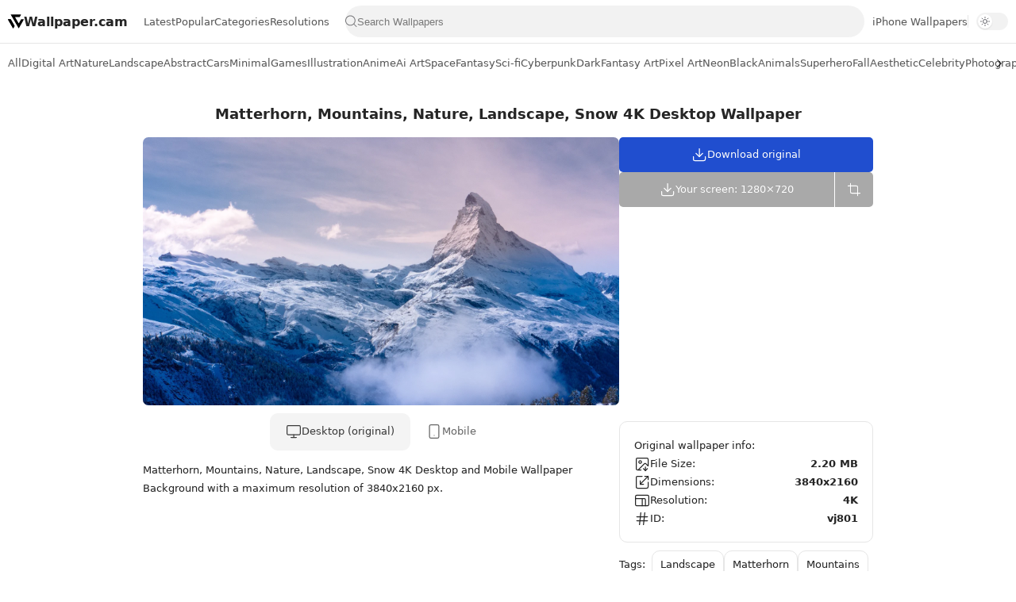

--- FILE ---
content_type: text/html; charset=UTF-8
request_url: https://www.wallpaper.cam/2024/06/matterhorn-mountains-nature-landscape.html
body_size: 23189
content:
<!DOCTYPE html>
<html lang='en' xmlns='http://www.w3.org/1999/xhtml' xmlns:b='http://www.google.com/2005/gml/b' xmlns:data='http://www.google.com/2005/gml/data' xmlns:expr='http://www.google.com/2005/gml/expr'>
  <head>
  <meta charset='UTF-8'/><meta content='IE=edge' http-equiv='X-UA-Compatible'/><meta content='width=device-width, initial-scale=1, user-scalable=1, minimum-scale=1, maximum-scale=5' name='viewport'/>
<meta content='#ffffff' media='(prefers-color-scheme: light)' name='theme-color'/>
<meta content='#171717' media='(prefers-color-scheme: dark)' name='theme-color'/>
<meta content='#204ecf' name='msapplication-navbutton-color'/>
<meta content='yes' name='apple-mobile-web-app-capable'/>
<meta content='black-translucent' name='apple-mobile-web-app-status-bar-style'/>
<title>Matterhorn, Mountains, Nature, Landscape, Snow 4K Desktop Wallpaper</title>
<link href='https://www.wallpaper.cam/2024/06/matterhorn-mountains-nature-landscape.html?m=0' rel='canonical'/><link href='https://www.wallpaper.cam/2024/06/matterhorn-mountains-nature-landscape.html?m=1' rel='alternate'/>
<link href='https://www.wallpaper.cam/favicon.ico' rel='icon' type='image/x-icon'/>
<meta content='Download Matterhorn, Mountains, Nature, Landscape, Snow 4K 4K Desktop Wallpaper. Stunning Ultra HD, 8K & Ultrawide background for PC, Laptop, MacBook & Windows. Free Download.' name='description'/>
<meta content='Matterhorn, Mountains, Nature, Landscape, Snow 4K PC, Desktop Wallpaper' property='og:title'/>
<meta content='Download Matterhorn, Mountains, Nature, Landscape, Snow 4K 4K & 8K wallpaper for Desktop PC & Laptop.' property='og:description'/>
<meta content='https://www.wallpaper.cam/2024/06/matterhorn-mountains-nature-landscape.html' property='og:url'/>
<link href='https://lh3.googleusercontent.com/d/1T0KwLgVrAK11a9GjqNcWwmzMnNRxsiV8=w1200' rel='image_src'/>
<meta content='https://lh3.googleusercontent.com/d/1T0KwLgVrAK11a9GjqNcWwmzMnNRxsiV8=w1200' property='og:image'/>
<meta content='summary_large_image' name='twitter:card'/>
<meta content='https://lh3.googleusercontent.com/d/1T0KwLgVrAK11a9GjqNcWwmzMnNRxsiV8=w1200' name='twitter:image'/>
<meta content='max-image-preview:large' name='robots'/>
<meta content='39fb282bbbfba9d57cd772b5047db0ae' name='p:domain_verify'/>
<meta content='a2ef0a1ab42b502c' name='yandex-verification'/>
<meta content='F91FE56C0FDAABEBE473E4427AFB61EB' name='msvalidate.01'/>
<meta content='ca-pub-4075164265385085' name='google-adsense-account'/>
<link crossorigin='anonymous' href='https://lh3.googleusercontent.com' rel='preconnect dns-prefetch'/>
<link crossorigin='anonymous' href='https://pagead2.googlesyndication.com' rel='preconnect dns-prefetch'/>
<link crossorigin='anonymous' href='https://www.googletagmanager.com' rel='preconnect dns-prefetch'/>
<link crossorigin='anonymous' href='https://www.googleapis.com' rel='preconnect dns-prefetch'/>
<script>/*<![CDATA[*/ !function(){var t=localStorage.getItem("theme")||"light";document.documentElement.setAttribute("data-theme",t)}(); /*]]>*/</script>

   <style><!-- /* 
   <style id='page-skin-1' type='text/css'><!--
/* Variable color */
:root{
--bg-primary: #fff;
--bg-secondary: #b3b3b32b;
--text-primary: #252525;
--text-secondary: #595959;
--interactive-bg: #204ecf;
--header-height: 55px;
--border-color: #e6e6e6;
--border-height: 1px;
--text-size: 13px;
--overlay-bg: rgba(0,0,0,0.5);
--transparent-bg: rgb(235 235 240 / 60%);
--font: system-ui, -apple-system, BlinkMacSystemFont, 'Segoe UI', Roboto, 'Helvetica Neue', Arial, sans-serif;
}

--></style>
<style>
    /*<![CDATA[*/
html{scroll-behavior:smooth;overflow-x:hidden}
body{position:relative;margin:0;padding:0!important;font-family:var(--font);font-size:var(--text-size);font-weight:400;text-shadow:0 0 1px rgba(0, 0, 0, 0.1);color:var(--text-primary);background:var(--bg-primary);-webkit-font-smoothing:antialiased;-webkit-tap-highlight-color:transparent;-moz-osx-font-smoothing:grayscale}
nav, main, footer{margin:0 auto;padding:0 10px}
::selection{color:#fff;background:var(--interactive-bg)}
*,::after,::before{-webkit-box-sizing:border-box;box-sizing:border-box}
h1,h2,h3,h4,h5,h6{margin:0;font-weight:700;font-family:var(--font);color:var(--text-primary);font-size:20px}
a{color:var(--interactive-bg);text-decoration:none}
button,input,select,textarea{font-size:inherit;color:inherit;line-height:normal}
input::placeholder{color:rgba(0,0,0,.5)}
img{position:relative;max-width:100%;user-select:none}
svg{width:20px;height:20px}
.hidden{display:none}
header{display:flex;align-items:center;justify-content:space-between;gap:10px;top:0;height:var(--header-height);width:100%;color:var(--text-primary);background:var(--bg-primary);border-bottom:var(--border-height) solid var(--border-color);z-index:10;position:-webkit-sticky;position:sticky;padding:0 10px}
header a{color:inherit;padding:15px 0}
header ul{display:flex;align-items:center;justify-content:center;color:var(--text-secondary);gap:20px;padding:0 10px;list-style:none;white-space:nowrap}
header li:hover,header li.active{color:var(--text-primary)}
.headT{display:flex;align-items:center;gap:5px;color:inherit;font-size:16px;font-weight:700;user-select:none}
.search{flex-grow:1}
.search form{padding-inline:5px;position:relative;display:flex;align-items:center;border-radius:25px;height:40px;background:var(--bg-secondary)}
.search input:valid+button.clear-btn{opacity:1}
.search input{background:transparent;border:0;width:100%;user-select:none;outline:0;padding:0}
.search input[type=search]::-ms-clear,.search input[type=search]::-ms-reveal{display:none;appearance:none;width:0;height:0}
.search input[type=search]::-webkit-search-cancel-button,.search input[type=search]::-webkit-search-decoration,.search input[type=search]::-webkit-search-results-button,.search input[type=search]::-webkit-search-results-decoration{display:none;-webkit-appearance:none;appearance:none}
.search button{display:flex;align-items:center;justify-content:center;height:100%;background:unset;aspect-ratio:1;padding:0}
.search button svg{width:16px;height:16px;fill:#757578}
.search button svg:hover{fill:var(--text-primary)}
.search button.clear-btn{opacity:0}
.search button.clear-btn svg{height:20px;width:20px}
#menu-toggle {display:none}
#overlay {display:none;position:fixed;top:0;left:0;width:100%;height:100%;background-color:var(--overlay-bg);z-index:5}
#headP > ul {margin:10px 0}
#headP ul li .dropdown-menu{display:none;position:absolute;top:52px;background:var(--bg-primary);border-radius:10px;z-index:10;list-style:none;padding:5px;border:var(--border-height) solid var(--border-color);box-shadow:0 0 2px 0 rgba(0,0,0,.12)}
#headP ul li .dropdown-menu li a{padding:10px 15px;display:block}
#headP ul li.dropdown.active .dropdown-menu{display:block}
#headP a svg{display:none}
.dropdown > a > svg:last-of-type{margin-left:auto;transform:rotate(0deg);transition:transform 0.2s ease-in-out;transform-origin:center}
.dropdown.active > a > svg:last-of-type{transform:rotate(180deg)}
.triangle{position:absolute;top:-10px;left:12px;border-left:10px solid transparent;border-right:10px solid transparent;border-bottom:10px solid var(--bg-primary)}
.triangle::before{content:'';position:absolute;top:-1px;left:-11px;border-left:11px solid transparent;border-right:11px solid transparent;border-bottom:10px solid var(--border-color);z-index:-1;filter:blur(1px)}
@media(max-width:768px){.headT{padding:5px}.headT svg{width:22px;height:22px}.headT span,#leftButton svg,#rightButton svg,.triangle{display:none}#menu-toggle{display:flex;justify-content:center;align-items:center;background:0;color:var(--text-primary);padding:unset;flex-shrink:0;padding:5px}#menu-toggle svg{width:22px;height:22px}#headP{position:fixed;top:var(--header-height);left:-250px;max-width:250px;width:calc(100% - 40px);height:100%;background-color:var(--bg-primary);box-shadow:2px 0 5px rgba(0,0,0,0.1);transition:left .2s ease;overflow-y:auto}#headP ul{flex-direction:column;padding:0;align-items:flex-start;gap:0}#headP li{width:100%}#headP ul li.dropdown.active .dropdown-menu{position:unset;box-shadow:unset;border:unset;background:var(--transparent-bg)}#headP a{display:flex;align-items:center;padding:15px 10px;gap:10px;width:100%}#headP a svg{display:block;width:18px;height:18px}.menu-open #headP{left:0}.menu-open #overlay{display:block}}
.headM::after{content:'';height:16px; border-right:1px solid var(--border-color)}
@media screen and (max-width:920px){.headM{display:none}}
html[data-theme="dark"] {
    --bg-primary: #171717;
    --text-primary: #fcfcfd;
    --text-secondary: #cccccc;
    --interactive-bg: #204ecf;
    --border-color: #373737;
    --overlay-bg: rgba(0, 0, 0, .4);
    --transparent-bg: rgb(235 235 240 / 8%);
}
html[data-theme="dark"]{& .headT svg,& .wallpaper-share svg,& .nav-button svg{fill:var(--text-primary)}& .search .sb svg{fill:var(--text-secondary)}& .download-options label svg{stroke:var(--text-primary) !important}& .wallpaper-download label svg,& #resizeBtn svg{stroke:var(--text-secondary) !important}& .wallpaper-info span,& .title-index p,& .wallpaper-title a{color:var(--text-secondary)}& input::placeholder{color:var(--text-secondary)}& .load-more>*,& #loadMoreContainer a,& #loadMoreContainer span,& .button,& button,& #menu-toggle span{color:var(--text-primary)}& .resolution-filters a{border:var(--border-height) solid transparent;&:hover{border:var(--border-height) solid var(--border-color)}}& .download-options div .button,& .download-options label,& .download-options .button:not(:first-child){background:#3f3f3f !important}& .resblocks [data-original-title]::after{color:unset}}.theme-switch{position:relative;border-radius:11px;display:block;min-width:40px;height:22px;border:var(--border-height) solid transparent;background-color:var(--bg-secondary);cursor:pointer}.toggle-slider{position:absolute;top:1px;left:1px;width:18px;height:18px;border-radius:50%;background-color:#fff;box-shadow:0 1px 2px rgba(0,0,0,.04),0 1px 2px rgba(0,0,0,.06);transition:transform .25s}html[data-theme="dark"] .toggle-slider{transform:translate(18px);background-color:#000}.sun-icon,.moon-icon{position:absolute;top:3px;left:3px;width:12px;height:12px;color:#3c3c43c7;transition:opacity .3s ease}.sun-icon{opacity:1}.moon-icon{opacity:0}html[data-theme="dark"] .sun-icon{opacity:0}html[data-theme="dark"] .moon-icon{opacity:1;color:#fffff5db}@media (max-width: 768px) {.theme-mobile {display:flex !important;align-items:center}.theme-mobile .theme-switch {display:block}.theme-switch {display:none}}
.nav-container{position:relative;width:100%;background:var(--bg-primary)}
.nav-container svg{width:22px;height:22px}
.nav-button{position:absolute;top:50%;transform:translateY(-50%);color:var(--text-primary);border:0;cursor:pointer;width:42px;height:50px;display:none}
.nav-button.left{left:0;background:linear-gradient(270deg, color-mix(in srgb, var(--bg-primary) 0%, transparent) 0%, color-mix(in srgb, var(--bg-primary) 75%, transparent) 25%, color-mix(in srgb, var(--bg-primary) 90%, transparent) 50%, var(--bg-primary) 75% )}
.categories{display:flex;overflow-y:hidden;overflow-x:auto;scroll-behavior:smooth;scroll-snap-type:x mandatory;scrollbar-width: none;-ms-overflow-style:none;-webkit-overflow-scrolling:touch}
.categories ul{display:flex;list-style:none;margin:0;padding:0;white-space:nowrap;height:50px;align-items:center;gap:15px}
.categories a{display:flex;color:var(--text-secondary);padding:15px 0;border-bottom:2px solid transparent}
.categories a:hover{color: var(--text-primary)}
.categories a.active{color:var(--text-primary);border-bottom:2px solid var(--text-primary)}
.nav-button.right{right:0;background:linear-gradient(90deg, color-mix(in srgb, var(--bg-primary) 0%, transparent) 0%, color-mix(in srgb, var(--bg-primary) 75%, transparent) 25%, color-mix(in srgb, var(--bg-primary) 90%, transparent) 50%, var(--bg-primary) 75% )}
.nav-button.visible{display:flex;justify-content:center;align-items:center}
.fCls{visibility:hidden}
.fCls{display:block}
.fCls{position:fixed;top:0;left:0;right:0;bottom:0;z-index:1;background:0 0;opacity:0}
.fixL{opacity:0;visibility:hidden}
.fixL{display:flex;align-items:center;position:fixed;left:0;right:0;bottom:0;margin-bottom:-100%;z-index:10;height:100%}
.fixH .cl{display:flex;align-items:center;cursor:pointer}
.fixLi{width:100%;max-width:680px;max-height:calc(100% - 60px);z-index:2;display:flex;position:relative;margin:0 auto;max-width:520px}
.fixLs{padding:60px 20px 20px;overflow-y:scroll;overflow-x:hidden;width:100%;background:var(--bg-primary);border-radius:12px;box-shadow:0 8px 16px rgba(0,0,0,.15)}
.fixH{display:flex;position:absolute;top:0;left:0;right:0;padding:0 10px}
.fixH .cl{padding:0 10px;justify-content:flex-end;position:relative;flex-shrink:0;min-width:40px}
.fixH .c::after{content:'\2715';cursor:pointer}
.fixH::before{content:attr(data-text);flex-grow:1;padding:16px 10px;font-size:90%;opacity:.7}
.fixH .c::before{content:attr(aria-label);font-size:11px;margin:0 8px;opacity:.6}
.fixi:checked~.fixL{margin-bottom:0;opacity:1;visibility:visible}
.fixi:checked~.fixL .fCls{opacity:1;visibility:visible;background:var(--overlay-bg)}
.title-index{margin:20px 10px}
.featured,.wallpaper-grid{display:grid;gap:15px 10px;grid-template-columns:repeat(auto-fill,minmax(min(45%,330px),1fr))}
.wallpaper-grid.empty{display:flex;flex-direction:column}
.wallpaper-grid.empty p{text-align:center}
.wallpaper-item{display:flex;flex-direction:column;gap:10px}
.thmb{display:block;position:relative}
.thmb:hover{filter:brightness(1.1);transition:filter .3s ease}
.thmb[data-resolution]:not([data-resolution=""])::after{content:attr(data-resolution);position:absolute;bottom:0;right:0;background:rgba(0,0,0,.2);color:white;padding:3px 7px;font-size:10px;border-radius:7px 0 7px 0;backdrop-filter:blur(40px)}
.wallpaper-thumbnail{border-radius:7px;background-color:#1f1e21;background-image:url("data:image/svg+xml;utf8,<svg width='44' height='44' xmlns='http://www.w3.org/2000/svg' stroke='%23fff'><g fill='none' fill-rule='evenodd' stroke-width='2'><circle cx='22' cy='22' r='1'><animate attributeName='r' begin='0s' dur='1.8s' values='1; 20' calcMode='spline' keyTimes='0; 1' keySplines='0.165, 0.84, 0.44, 1' repeatCount='indefinite'/><animate attributeName='stroke-opacity' begin='0s' dur='1.8s' values='1; 0' calcMode='spline' keyTimes='0; 1' keySplines='0.3, 0.61, 0.355, 1' repeatCount='indefinite'/></circle><circle cx='22' cy='22' r='1'><animate attributeName='r' begin='-0.9s' dur='1.8s' values='1; 20' calcMode='spline' keyTimes='0; 1' keySplines='0.165, 0.84, 0.44, 1' repeatCount='indefinite'/><animate attributeName='stroke-opacity' begin='-0.9s' dur='1.8s' values='1; 0' calcMode='spline' keyTimes='0; 1' keySplines='0.3, 0.61, 0.355, 1' repeatCount='indefinite'/></circle></g></svg>");background-repeat:no-repeat;background-position:center;background-size:60px}
.imgThm{display:block;position:relative;width:100%;height:100%;aspect-ratio:16/9;background-size:cover;background-position:center center;background-repeat:no-repeat;transform-origin:center;border-radius:7px}
.wallpaper-title{font-size:98%;line-height:1.5em}
.wallpaper-title.post{font-size:18px;font-family:var(--font);font-weight:700;line-height:1.3em;text-align:center}
.wallpaper-title.page{font-size:20px;font-family:var(--font);font-weight:700;text-align:center;margin-top:15px}
.wallpaper-title a{color:inherit;display:-webkit-box;-webkit-line-clamp:1;line-clamp:1;-webkit-box-orient:vertical;overflow:hidden}
.wallpaper-title a:hover{color:var(--interactive-bg)}
@media screen and (min-width:1200px){.container-left{flex:1}.container-right{width:320px}.container-fluid{display:flex;column-gap:15px;justify-content:center}}
@media screen and (max-width:1200px){.wallpaper-resolution{display:none}}
.container-fluid{line-height:1.8em}
.page{margin-bottom:40px}
.switch {display:flex;line-height:1.6em;justify-content:center;padding-top: 10px;}
.switch>*{display:flex;gap:5px;padding:13px 20px;align-items:center;color:unset;user-select:none;cursor:pointer;border-bottom:var(--border-height) solid transparent;opacity:.7;scroll-snap-align:start}
.selected{background:var(--bg-secondary);border-radius:10px;opacity:.9;cursor:unset}
.wallpaper-tags:before,.wallpaper-info:before,.load-more>::before{content:attr(data-text)}
.wallpaper-tags:before,.wallpaper-info:before{margin-right:8px}
.wallpaper-tags{display:flex;flex-wrap:wrap;align-items:center;justify-content:flex-start;gap:5px}
.wallpaper-tags a{padding:5px 10px;color:inherit;border:var(--border-height) solid var(--border-color);border-radius:10px}
.wallpaper-tags a:hover{border:var(--border-height) solid var(--text-primary)}
.wallpaper-tags a span{display:flex;align-items:center}
.wallpaper-tags a span.Red:before,.wallpaper-tags a span.Orange:before,.wallpaper-tags a span.Yellow:before,.wallpaper-tags a span.Green:before,.wallpaper-tags a span.Blue:before,.wallpaper-tags a span.Purple:before,.wallpaper-tags a span.Pink:before,.wallpaper-tags a span.Brown:before,.wallpaper-tags a span.Black:before,.wallpaper-tags a span.White:before,.wallpaper-tags a span.Gray:before{content:"";width:14px;height:14px;border-radius:50%;margin-right:6px}
.wallpaper-tags a span.Red:before{background-color:red}
.wallpaper-tags a span.Orange:before{background-color:orange}
.wallpaper-tags a span.Yellow:before{background-color:yellow}
.wallpaper-tags a span.Green:before{background-color:green}
.wallpaper-tags a span.Blue:before{background-color:blue}
.wallpaper-tags a span.Purple:before{background-color:purple}
.wallpaper-tags a span.Pink:before{background-color:pink}
.wallpaper-tags a span.Brown:before{background-color:brown}
.wallpaper-tags a span.Black:before{background-color:black}
.wallpaper-tags a span.White:before{background-color:white;border:1px solid #ccc}
.wallpaper-tags a span.Gray:before{background-color:gray}
.wallpaper-post h1,.wallpaper-post h2,.wallpaper-post h3,.wallpaper-post h4,.wallpaper-post h5,.wallpaper-post h6{margin:1.5em 0 18px;font-family:var(--font);font-weight:900;line-height:1.5em}
.wallpaper-post h1:target,.wallpaper-post h2:target,.wallpaper-post h3:target,.wallpaper-post h4:target,.wallpaper-post h5:target,.wallpaper-post h6:target{padding-top:var(--header-height);margin-top:0}
.wallpaper-post img{display:block;margin-left:auto;margin-right:auto;border-radius:7px;height:auto;pointer-events:none;user-select:none}
.note{position:relative;padding-block:15px;padding-inline:20px;width:fit-content;border-radius:7px;background-color:var(--bg-secondary);line-height:1.5;overflow:hidden}
.title-index h1,.title-index p{text-align:center}
.wallpaper-post .tr-caption,.psCaption,figcaption{display:block;font-size:14px;line-height:1.6em;font-family:var(--font);opacity:.7}
.button{font-size:var(--text-size);position:relative}
.container-right > div:not(:nth-child(2)){margin-bottom:10px}
.container-right .button{width:100%}
.button,button{display:inline-flex;align-items:center;gap:10px;padding:12px 15px;outline:0;border:0;border-radius:5px;line-height:20px;color:var(--bg-primary);background:var(--interactive-bg);font-family:var(--font);white-space:nowrap;overflow:hidden;justify-content:center;cursor:pointer;position:relative;-webkit-transition: top 0.3s;-moz-transition: top 0.3s;transition: top 0.3s}
.button:active:not(#menu-toggle),button:active:not(#menu-toggle):not(#toggleMenu):not(.search button){top:2px;opacity:.9}
.wallpaper-share>*{display:flex;color:inherit}
.wallpaper-share{display:flex;flex-wrap:wrap;align-items:center;justify-content:space-evenly;font-size:12px;opacity:.8}
.wallpaper-share>*{margin:0 5px;align-items:center;cursor:pointer}
.wallpaper-share a::after{content:attr(data-text);margin:0 3px}
.wallpaper-share svg{width:18px;height:18px;margin:0 3px}
.wallpaper-link,.wallpaper-share{position:relative;padding:15px 0}
.wallpaper-link{display:flex;align-items:center;padding:0 8px;background:var(--bg-secondary);border-radius:10px}
.wallpaper-link svg{width:16px;height:16px;margin-left:4px}
.wallpaper-link input{border:0;outline:0;background:0;color:var(--text-secondary);padding:16px 8px;flex-grow:1}
.title{position:relative;margin:25px 0;font-size:14px;font-weight:400;text-align:center}
.title::before,.title::after{content:'';display:inline-block;vertical-align:middle;width:25px;margin:0 10px;border-bottom:var(--border-height) solid var(--border-color)}
.widget input[type=email],.widget input[type=text],.widget textarea{width:100%;outline:0;margin:20px 0;border:var(--border-height) solid var(--border-color);border-radius:10px;background:var(--bg-secondary);padding:12px 16px;line-height:1.6em}
.widget input[data-text=fl],.widget input[type=email]:focus,.widget input[type=text]:focus,.widget textarea:focus,.widget textarea[data-text=fl]{border-color:var(--interactive-bg);background:var(--bg-primary)}
.widget input[type=button],.widget input[type=submit]{display:inline-flex;align-items:center;padding:12px 30px;outline:0;border:0;border-radius:4px;color:var(--bg-primary);background:var(--interactive-bg);font-size:14px;white-space:nowrap;overflow:hidden;max-width:100%}
.widget input[type=button]:hover,.widget input[type=submit]:hover{opacity:.7}
.wallpaper-info{display:flex;flex-direction:column;gap:12px;padding:18px;border:var(--border-height) solid var(--border-color);border-radius:10px}
.wallpaper-info div{display:flex;align-items:center;gap:5px;justify-content:space-between}
.wallpaper-info span:first-of-type{display:flex;gap:10px;align-items:center}
.wallpaper-info span:last-of-type{font-weight:600}
.wallpaper-info a{color:var(--text-primary)}
.wallpaper-info a:hover{text-decoration:underline}
.load-more,#loadMoreContainer{display:flex;justify-content:center;align-items:center;flex-direction:column;font-size:90%;line-height:20px;margin:30px 0}
.load-more>*,#loadMoreContainer a,#loadMoreContainer span{display:flex;align-items:center;width:max-content;color:var(--bg-primary);background:var(--interactive-bg);padding:10px 20px;margin-bottom:10px;border-radius:10px;user-select:none}
.load-more>* svg,#loadMoreContainer>* svg{width:16px;fill:var(--bg-primary)}
.load-more .jsLd::before,.load-more .nwLnk::before{display:none}
.load-more .jsLd::after,.load-more .nwLnk::after{content:attr(data-text);margin:0 8px}
.load-more .olLnk::before{margin:0 8px}
.load-more .current,.load-more .nPst{background:var(--bg-secondary);color:var(--text-secondary)}
.load-more .nPst svg{fill:var(--text-secondary)}
#loadMoreContainer .search-items{display:flex;flex-wrap:wrap;justify-content:center;gap:0 10px}
footer{display:flex;flex-direction:column;position:relative;align-items:center;gap:10px;font-size:97%;padding:30px 0;background:var(--bg-secondary);color:var(--text-secondary)}
footer p{margin:0}
footer ul li>*{display:inline-block;color:inherit;line-height:20px}
footer ul{display:flex;flex-wrap:wrap;align-items:center;font-size:var(--text-size);justify-content:center;list-style:none;margin:0;padding:0}
footer ul li{display:inline-flex;align-items:center}
footer ul li:not(:first-child)::before{content:'';height:10px;border-right:var(--border-height) solid var(--border-color);margin:0 10px}
.social-links {display:flex;align-items:center;gap:10px}
.social-links a {display:flex;justify-content:center;align-items:center}
.social-links svg {width:16px;height:16px;fill:var(--text-secondary)}
.social-links svg:hover {fill:var(--text-primary)}
.error-404{display:flex;flex-direction:column;text-align:center;width:100%;margin:50px auto}
.error-404 h3{font-size:1.4rem;font-family:inherit}
.error-404 h3 span{display:block;font-size:140px;line-height:.8;margin-bottom:1rem;color:var(--bg-secondary)}
.error-404 p{opacity:.7}
.error-404 .button{margin:0;font-size:14px;gap:10px}
.error-404 .button>svg{fill:var(--bg-primary)}

@media screen and (max-width:640px){.fixL{align-items:flex-end}.fixL .fixLi{border-radius:12px 12px 0 0;max-width:680px}}

@keyframes snap{100%,96%{scroll-snap-align:center}97%,99%{scroll-snap-align:none}}
@-webkit-keyframes snap{100%,96%{scroll-snap-align:center}97%,99%{scroll-snap-align:none}}

::-webkit-scrollbar{-webkit-appearance:none;width:3px;height:3px}
::-webkit-scrollbar-track{background:0 0}
::-webkit-scrollbar-thumb{background:rgba(0,0,0,.15);border-radius:10px}
::-webkit-scrollbar-thumb:hover{background:rgba(0,0,0,.35)}
::-webkit-scrollbar-thumb:active{background:rgba(0,0,0,.35)}

.resolution-filters{display:flex;flex-wrap:wrap;gap:15px;justify-content:center;padding-bottom:10px}
.resolution-filters a{background-color:var(--bg-secondary);padding:10px;border-radius:10px;color:var(--text-primary);max-width:175px;width:100%;text-align:center}
.resolution-filters a:hover {background-color:var(--transparent-bg);color:var(--text-primary)}
@media screen and (max-width:390px){.resolution-filters{display:none}}

.mAd{margin:10px 0;text-align:center;z-index:1}
.mAd.main{display:flex;justify-content:center;align-items:center;width:100%;min-height:90px;max-height:400px;overflow:hidden;position:relative}
@media(max-width:600px){.mAd.main{min-height:400px}}

main{width:calc(100% - 330px)}
#side{position:sticky;top:90px}
.side{height:600px;width:160px;position:absolute;top:0}
#sideR{right:0}
#sideL{left:0}
@media(max-width:900px){#side{display:none}main{width:unset}}

/*]]>*/</style>
<style>/*<![CDATA[*/ main{max-width:1500px;padding:0 15px} /*]]>*/</style>
<style>/*<![CDATA[*/
.wallpaper-data img,.wallpaper-data span{display:none!important}
.shC{display:flex;flex-direction:column;align-items:center}
.resize{display:flex;gap:10px;align-items:center;flex-wrap:wrap;justify-content:center}
.resize input:focus-visible{background:var(--bg-primary) !important;outline:var(--border-height) solid var(--interactive-bg)}
#rwidth,#rheight{width:45%;height:45px;text-align:center;border:0;background:var(--bg-secondary);border-radius:5px;padding:0}
.max-resolution-info{font-size:12px;color:var(--text-secondary);margin:10px;text-align:center}
.max-resolution-info span{font-weight:600;color:var(--text-secondary)}
.input-error{outline:var(--border-height) solid #ff4757 !important}
#resizeBtn:disabled{pointer-events:none}
.res-info{padding-bottom:10px}
.resblocks{border-radius:10px;border:var(--border-height) solid var(--border-color)}
.resblocks .table{width:100%;max-width:100%;border-collapse:collapse}
.resblocks .table tbody tr:not(:last-child){border-bottom:var(--border-height) solid var(--border-color)}
.resblocks .table tbody tr td{padding:0 10px}
.resblocks td.info{width:130px;font-weight:500;border-right:var(--border-height) solid var(--border-color)}
.resblocks ul{padding-left:0;list-style:none;display:flex;flex-wrap:wrap;margin:0}
.resblocks ul li a{display:flex;margin:5px;padding:4px 8px;color:inherit;border:var(--border-height) solid var(--border-color);border-radius:10px}
.resblocks ul li a:hover{background:var(--bg-secondary)}
.resblocks [data-original-title]{position:relative}
.resblocks [data-original-title]::after{content:attr(data-original-title);position:absolute;bottom:110%;left:50%;transform:translateX(-50%);background-color:#333;color:var(--bg-primary);padding:5px 10px;border-radius:5px;white-space:nowrap;opacity:0;visibility:hidden;transition:opacity .3s;pointer-events:none;z-index:1}
.resblocks [data-original-title]:hover::after{opacity:1;visibility:visible;bottom:110%}
/*]]>*/</style>
<script async='async' crossorigin='anonymous' src='https://pagead2.googlesyndication.com/pagead/js/adsbygoogle.js?client=ca-pub-4075164265385085'></script>
<script async='async'>function downloadJSAtOnload(){var d=document.createElement('script');d.src='https://www.googletagmanager.com/gtag/js?id=G-7E0VC4W5BJ',document.body.appendChild(d)}window.addEventListener?window.addEventListener('load',downloadJSAtOnload,!1):window.attachEvent?window.attachEvent('onload',downloadJSAtOnload):window.onload=downloadJSAtOnload; window.dataLayer = window.dataLayer || []; function gtag(){dataLayer.push(arguments);} gtag('js', new Date()); gtag('config', 'G-7E0VC4W5BJ'); </script>

  
  <!--
  <head><style type='text/css'>@font-face{font-family:'Roboto';font-style:normal;font-weight:400;font-stretch:100%;font-display:swap;src:url(//fonts.gstatic.com/s/roboto/v50/KFOMCnqEu92Fr1ME7kSn66aGLdTylUAMQXC89YmC2DPNWubEbVmZiAr0klQmz24O0g.woff2)format('woff2');unicode-range:U+0460-052F,U+1C80-1C8A,U+20B4,U+2DE0-2DFF,U+A640-A69F,U+FE2E-FE2F;}@font-face{font-family:'Roboto';font-style:normal;font-weight:400;font-stretch:100%;font-display:swap;src:url(//fonts.gstatic.com/s/roboto/v50/KFOMCnqEu92Fr1ME7kSn66aGLdTylUAMQXC89YmC2DPNWubEbVmQiAr0klQmz24O0g.woff2)format('woff2');unicode-range:U+0301,U+0400-045F,U+0490-0491,U+04B0-04B1,U+2116;}@font-face{font-family:'Roboto';font-style:normal;font-weight:400;font-stretch:100%;font-display:swap;src:url(//fonts.gstatic.com/s/roboto/v50/KFOMCnqEu92Fr1ME7kSn66aGLdTylUAMQXC89YmC2DPNWubEbVmYiAr0klQmz24O0g.woff2)format('woff2');unicode-range:U+1F00-1FFF;}@font-face{font-family:'Roboto';font-style:normal;font-weight:400;font-stretch:100%;font-display:swap;src:url(//fonts.gstatic.com/s/roboto/v50/KFOMCnqEu92Fr1ME7kSn66aGLdTylUAMQXC89YmC2DPNWubEbVmXiAr0klQmz24O0g.woff2)format('woff2');unicode-range:U+0370-0377,U+037A-037F,U+0384-038A,U+038C,U+038E-03A1,U+03A3-03FF;}@font-face{font-family:'Roboto';font-style:normal;font-weight:400;font-stretch:100%;font-display:swap;src:url(//fonts.gstatic.com/s/roboto/v50/KFOMCnqEu92Fr1ME7kSn66aGLdTylUAMQXC89YmC2DPNWubEbVnoiAr0klQmz24O0g.woff2)format('woff2');unicode-range:U+0302-0303,U+0305,U+0307-0308,U+0310,U+0312,U+0315,U+031A,U+0326-0327,U+032C,U+032F-0330,U+0332-0333,U+0338,U+033A,U+0346,U+034D,U+0391-03A1,U+03A3-03A9,U+03B1-03C9,U+03D1,U+03D5-03D6,U+03F0-03F1,U+03F4-03F5,U+2016-2017,U+2034-2038,U+203C,U+2040,U+2043,U+2047,U+2050,U+2057,U+205F,U+2070-2071,U+2074-208E,U+2090-209C,U+20D0-20DC,U+20E1,U+20E5-20EF,U+2100-2112,U+2114-2115,U+2117-2121,U+2123-214F,U+2190,U+2192,U+2194-21AE,U+21B0-21E5,U+21F1-21F2,U+21F4-2211,U+2213-2214,U+2216-22FF,U+2308-230B,U+2310,U+2319,U+231C-2321,U+2336-237A,U+237C,U+2395,U+239B-23B7,U+23D0,U+23DC-23E1,U+2474-2475,U+25AF,U+25B3,U+25B7,U+25BD,U+25C1,U+25CA,U+25CC,U+25FB,U+266D-266F,U+27C0-27FF,U+2900-2AFF,U+2B0E-2B11,U+2B30-2B4C,U+2BFE,U+3030,U+FF5B,U+FF5D,U+1D400-1D7FF,U+1EE00-1EEFF;}@font-face{font-family:'Roboto';font-style:normal;font-weight:400;font-stretch:100%;font-display:swap;src:url(//fonts.gstatic.com/s/roboto/v50/KFOMCnqEu92Fr1ME7kSn66aGLdTylUAMQXC89YmC2DPNWubEbVn6iAr0klQmz24O0g.woff2)format('woff2');unicode-range:U+0001-000C,U+000E-001F,U+007F-009F,U+20DD-20E0,U+20E2-20E4,U+2150-218F,U+2190,U+2192,U+2194-2199,U+21AF,U+21E6-21F0,U+21F3,U+2218-2219,U+2299,U+22C4-22C6,U+2300-243F,U+2440-244A,U+2460-24FF,U+25A0-27BF,U+2800-28FF,U+2921-2922,U+2981,U+29BF,U+29EB,U+2B00-2BFF,U+4DC0-4DFF,U+FFF9-FFFB,U+10140-1018E,U+10190-1019C,U+101A0,U+101D0-101FD,U+102E0-102FB,U+10E60-10E7E,U+1D2C0-1D2D3,U+1D2E0-1D37F,U+1F000-1F0FF,U+1F100-1F1AD,U+1F1E6-1F1FF,U+1F30D-1F30F,U+1F315,U+1F31C,U+1F31E,U+1F320-1F32C,U+1F336,U+1F378,U+1F37D,U+1F382,U+1F393-1F39F,U+1F3A7-1F3A8,U+1F3AC-1F3AF,U+1F3C2,U+1F3C4-1F3C6,U+1F3CA-1F3CE,U+1F3D4-1F3E0,U+1F3ED,U+1F3F1-1F3F3,U+1F3F5-1F3F7,U+1F408,U+1F415,U+1F41F,U+1F426,U+1F43F,U+1F441-1F442,U+1F444,U+1F446-1F449,U+1F44C-1F44E,U+1F453,U+1F46A,U+1F47D,U+1F4A3,U+1F4B0,U+1F4B3,U+1F4B9,U+1F4BB,U+1F4BF,U+1F4C8-1F4CB,U+1F4D6,U+1F4DA,U+1F4DF,U+1F4E3-1F4E6,U+1F4EA-1F4ED,U+1F4F7,U+1F4F9-1F4FB,U+1F4FD-1F4FE,U+1F503,U+1F507-1F50B,U+1F50D,U+1F512-1F513,U+1F53E-1F54A,U+1F54F-1F5FA,U+1F610,U+1F650-1F67F,U+1F687,U+1F68D,U+1F691,U+1F694,U+1F698,U+1F6AD,U+1F6B2,U+1F6B9-1F6BA,U+1F6BC,U+1F6C6-1F6CF,U+1F6D3-1F6D7,U+1F6E0-1F6EA,U+1F6F0-1F6F3,U+1F6F7-1F6FC,U+1F700-1F7FF,U+1F800-1F80B,U+1F810-1F847,U+1F850-1F859,U+1F860-1F887,U+1F890-1F8AD,U+1F8B0-1F8BB,U+1F8C0-1F8C1,U+1F900-1F90B,U+1F93B,U+1F946,U+1F984,U+1F996,U+1F9E9,U+1FA00-1FA6F,U+1FA70-1FA7C,U+1FA80-1FA89,U+1FA8F-1FAC6,U+1FACE-1FADC,U+1FADF-1FAE9,U+1FAF0-1FAF8,U+1FB00-1FBFF;}@font-face{font-family:'Roboto';font-style:normal;font-weight:400;font-stretch:100%;font-display:swap;src:url(//fonts.gstatic.com/s/roboto/v50/KFOMCnqEu92Fr1ME7kSn66aGLdTylUAMQXC89YmC2DPNWubEbVmbiAr0klQmz24O0g.woff2)format('woff2');unicode-range:U+0102-0103,U+0110-0111,U+0128-0129,U+0168-0169,U+01A0-01A1,U+01AF-01B0,U+0300-0301,U+0303-0304,U+0308-0309,U+0323,U+0329,U+1EA0-1EF9,U+20AB;}@font-face{font-family:'Roboto';font-style:normal;font-weight:400;font-stretch:100%;font-display:swap;src:url(//fonts.gstatic.com/s/roboto/v50/KFOMCnqEu92Fr1ME7kSn66aGLdTylUAMQXC89YmC2DPNWubEbVmaiAr0klQmz24O0g.woff2)format('woff2');unicode-range:U+0100-02BA,U+02BD-02C5,U+02C7-02CC,U+02CE-02D7,U+02DD-02FF,U+0304,U+0308,U+0329,U+1D00-1DBF,U+1E00-1E9F,U+1EF2-1EFF,U+2020,U+20A0-20AB,U+20AD-20C0,U+2113,U+2C60-2C7F,U+A720-A7FF;}@font-face{font-family:'Roboto';font-style:normal;font-weight:400;font-stretch:100%;font-display:swap;src:url(//fonts.gstatic.com/s/roboto/v50/KFOMCnqEu92Fr1ME7kSn66aGLdTylUAMQXC89YmC2DPNWubEbVmUiAr0klQmz24.woff2)format('woff2');unicode-range:U+0000-00FF,U+0131,U+0152-0153,U+02BB-02BC,U+02C6,U+02DA,U+02DC,U+0304,U+0308,U+0329,U+2000-206F,U+20AC,U+2122,U+2191,U+2193,U+2212,U+2215,U+FEFF,U+FFFD;}</style>
<link href='https://www.blogger.com/dyn-css/authorization.css?targetBlogID=3825606297493585715&amp;zx=70c94c9b-cdda-4837-b30b-cfe5ee8c4501' media='none' onload='if(media!=&#39;all&#39;)media=&#39;all&#39;' rel='stylesheet'/><noscript><link href='https://www.blogger.com/dyn-css/authorization.css?targetBlogID=3825606297493585715&amp;zx=70c94c9b-cdda-4837-b30b-cfe5ee8c4501' rel='stylesheet'/></noscript>
<meta name='google-adsense-platform-account' content='ca-host-pub-1556223355139109'/>
<meta name='google-adsense-platform-domain' content='blogspot.com'/>

<script async src="https://pagead2.googlesyndication.com/pagead/js/adsbygoogle.js?client=ca-pub-4075164265385085&host=ca-host-pub-1556223355139109" crossorigin="anonymous"></script>

<!-- data-ad-client=ca-pub-4075164265385085 -->

</head>
<body>
<header id='header'>
<a class='headT' href='https://www.wallpaper.cam/' title='Home — Wallpaper.cam'>
<svg viewBox='0 0 36.662 32' width='36.662' xmlns='http://www.w3.org/2000/svg'><path d='M36.101 11.105a.56.56 0 0 1 .486.841l-8.33 14.573-2.834 4.959a.56.56 0 0 1-.972.002l-2.857-4.945-3.105-5.371-5.822-10.071-3.074-5.317L6.736.839A.56.56 0 0 1 7.221 0h5.704l16.69.009a.56.56 0 0 1 .486.841L27.44 5.506a.56.56 0 0 1-.487.281l-9.714-.005a.56.56 0 0 0-.485.841l2.587 4.476 2.466 4.264 2.617 4.524a.56.56 0 0 0 .972 0l4.857-8.499a.56.56 0 0 1 .486-.281l5.362-.002ZM15.243 26.286c.1.173.1.387 0 .56l-2.673 4.679a.56.56 0 0 1-.972 0L.272 11.93a.56.56 0 0 1 .485-.841l5.379.003c.199 0 .385.107.485.28l8.624 14.913Z'></path><path d='m15.245 26.843-2.673 4.679a.56.56 0 0 1-.972 0L.272 11.93a.56.56 0 0 1 .485-.841l5.379.003c.199 0 .385.107.485.28l8.624 14.913c.1.173.1.385.001.559Z'></path></svg><span translate='no'>Wallpaper.cam</span>
</a>
<nav id='headP' itemscope='' itemtype='https://schema.org/SiteNavigationElement'>
<ul>
<li>
<a href='/search' itemprop='url'><svg fill='none' stroke='currentColor' stroke-linecap='round' stroke-linejoin='round' stroke-width='1.25' viewBox='0 0 24 24' xmlns='http://www.w3.org/2000/svg'><path d='M9.937 15.5A2 2 0 0 0 8.5 14.063l-6.135-1.582a.5.5 0 0 1 0-.962L8.5 9.936A2 2 0 0 0 9.937 8.5l1.582-6.135a.5.5 0 0 1 .963 0L14.063 8.5A2 2 0 0 0 15.5 9.937l6.135 1.581a.5.5 0 0 1 0 .964L15.5 14.063a2 2 0 0 0-1.437 1.437l-1.582 6.135a.5.5 0 0 1-.963 0z'></path><path d='M20 3v4'></path><path d='M22 5h-4'></path><path d='M4 17v2'></path><path d='M5 18H3'></path></svg>Latest</a></li>
<li>
<a href='/p/popular.html' itemprop='url'><svg fill='none' stroke='currentColor' stroke-linecap='round' stroke-linejoin='round' stroke-width='1.25' viewBox='0 0 24 24' xmlns='http://www.w3.org/2000/svg'><path d='M6 3h12l4 6-10 13L2 9Z'></path><path d='M11 3 8 9l4 13 4-13-3-6'></path><path d='M2 9h20'></path></svg>Popular</a></li>
<li>
<a href='/p/categories.html' itemprop='url'><svg fill='none' stroke='currentColor' stroke-linecap='round' stroke-linejoin='round' stroke-width='1.25' viewBox='0 0 24 24' xmlns='http://www.w3.org/2000/svg'><path d='m15 5 6.3 6.3a2.4 2.4 0 0 1 0 3.4L17 19'></path><path d='M9.586 5.586A2 2 0 0 0 8.172 5H3a1 1 0 0 0-1 1v5.172a2 2 0 0 0 .586 1.414L8.29 18.29a2.426 2.426 0 0 0 3.42 0l3.58-3.58a2.426 2.426 0 0 0 0-3.42z'></path><circle cx='6.5' cy='9.5' fill='currentColor' r='.5'></circle></svg>Categories</a></li>
<li class='dropdown'>
<a class='dropdown-toggle' href='#'><svg fill='none' stroke='currentColor' stroke-linecap='round' stroke-linejoin='round' stroke-width='1.25' viewBox='0 0 24 24' xmlns='http://www.w3.org/2000/svg'><rect height='16' rx='2' width='20' x='2' y='4'></rect><path d='M12 9v11'></path><path d='M2 9h13a2 2 0 0 1 2 2v9'></path></svg>Resolutions<svg fill='none' stroke='currentColor' stroke-linecap='round' stroke-linejoin='round' stroke-width='1.25' viewBox='0 0 24 24' xmlns='http://www.w3.org/2000/svg'><path d='m6 9 6 6 6-6'></path></svg></a>
<ul class='dropdown-menu'>
<div class='triangle'></div>
<li><a href='/search/label/Full%20HD' itemprop='url'>Full HD (1920x1080)</a></li>
<li><a href='/search/label/2K' itemprop='url'>2K (2560x1440)</a></li>
<li><a href='/search/label/4K' itemprop='url'>4K (3840x2160)</a></li>
<li><a href='/search/label/5K' itemprop='url'>5K (5120x2880)</a></li>
<li><a href='/search/label/8K' itemprop='url'>8K (7680x4320)</a></li>
<li><a href='/search/label/10K' itemprop='url'>10K (10240x4320)</a></li>
</ul>
</li>
<li class='theme-mobile' style='display:none'>
<a href='#'><svg class='lucide lucide-sun-moon-icon lucide-sun-moon' fill='none' height='24' stroke='currentColor' stroke-linecap='round' stroke-linejoin='round' stroke-width='1.5' viewBox='0 0 24 24' width='24' xmlns='http://www.w3.org/2000/svg'><path d='M12 2v2'></path><path d='M14.837 16.385a6 6 0 1 1-7.223-7.222c.624-.147.97.66.715 1.248a4 4 0 0 0 5.26 5.259c.589-.255 1.396.09 1.248.715'></path><path d='M16 12a4 4 0 0 0-4-4'></path><path d='m19 5-1.256 1.256'></path><path d='M20 12h2'></path></svg>Theme</a><div aria-checked='true' class='theme-switch' role='switch' tabindex='0' title='Switch to dark theme'><div class='toggle-slider'><svg class='sun-icon' fill='none' height='24' stroke='currentColor' stroke-linecap='round' stroke-linejoin='round' stroke-width='2' viewBox='0 0 24 24' width='24' xmlns='http://www.w3.org/2000/svg'><circle cx='12' cy='12' r='5'></circle><line x1='12' x2='12' y1='1' y2='3'></line><line x1='12' x2='12' y1='21' y2='23'></line><line x1='4.22' x2='5.64' y1='4.22' y2='5.64'></line><line x1='18.36' x2='19.78' y1='18.36' y2='19.78'></line><line x1='1' x2='3' y1='12' y2='12'></line><line x1='21' x2='23' y1='12' y2='12'></line><line x1='4.22' x2='5.64' y1='19.78' y2='18.36'></line><line x1='18.36' x2='19.78' y1='5.64' y2='4.22'></line></svg><svg class='moon-icon' fill='none' height='24' stroke='currentColor' stroke-linecap='round' stroke-linejoin='round' stroke-width='2' viewBox='0 0 24 24' width='24' xmlns='http://www.w3.org/2000/svg'><path d='M21 12.79A9 9 0 1 1 11.21 3 7 7 0 0 0 21 12.79z'></path></svg></div></div>
</li>
</ul>
</nav>
<script defer='defer'>/*<![CDATA[*/ document.addEventListener("DOMContentLoaded",()=>{var e=document.querySelector(".dropdown-toggle");const t=document.querySelector(".dropdown");e.addEventListener("click",e=>{e.preventDefault(),t.classList.toggle("active")}),document.addEventListener("click",e=>{e.target.closest(".dropdown")||t.classList.remove("active")})}); /*]]>*/</script>
<div class='search'>
<form action='https://www.wallpaper.cam/search'>
<button aria-label='Submit' for='search-input' type='submit'><svg aria-hidden='true' viewBox='0 0 20 20' xmlns='http://www.w3.org/2000/svg'><path d='M19.5 18.616 14.985 14.1a8.528 8.528 0 1 0-.884.884l4.515 4.515.884-.884ZM1.301 8.553a7.253 7.253 0 1 1 7.252 7.253 7.26 7.26 0 0 1-7.252-7.253'></path></svg></button>
<input aria-label='Search' autocomplete='off' id='search-input' minlength='2' name='q' placeholder='Search Wallpapers' required='required' type='search' value=''/>
<button aria-label='Clear' class='clear-btn' type='button'><svg fill='currentColor' height='16' viewBox='0 0 16 16' width='16' xmlns='http://www.w3.org/2000/svg'><path d='M4.646 4.646a.5.5 0 0 1 .708 0L8 7.293l2.646-2.647a.5.5 0 0 1 .708.708L8.707 8l2.647 2.646a.5.5 0 0 1-.708.708L8 8.707l-2.646 2.647a.5.5 0 0 1-.708-.708L7.293 8 4.646 5.354a.5.5 0 0 1 0-.708'></path></svg></button>
</form>
</div>
<button aria-label='Nav Menu' id='menu-toggle'><svg fill='none' height='22' stroke='currentColor' stroke-linecap='round' stroke-linejoin='round' stroke-width='1.5' viewBox='0 0 24 24' width='22' xmlns='http://www.w3.org/2000/svg'><line x1='4' x2='22' y1='12' y2='12'></line><line x1='4' x2='22' y1='6' y2='6'></line><line x1='4' x2='22' y1='18' y2='18'></line></svg></button>
<script defer='defer'>/*<![CDATA[*/document.addEventListener("DOMContentLoaded",()=>{const e=document.getElementById("search-input");document.querySelector(".clear-btn").addEventListener("click",()=>{e.value="",e.focus()})});/*]]>*/</script>
<ul class='headM'>
<li>
<a href='/search/label/iPhone'>iPhone Wallpapers</a></li>
</ul>
<script defer='defer'>/*<![CDATA[*/ document.addEventListener("DOMContentLoaded",function(){var e=document.getElementById("menu-toggle"),n=document.getElementById("headP"),t=document.getElementById("overlay");const d=document.body;function i(){d.classList.toggle("menu-open")}e.addEventListener("click",i),t.addEventListener("click",i),n.querySelectorAll("a").forEach(e=>{e.addEventListener("click",function(e){"#"===this.getAttribute("href")?e.preventDefault():window.innerWidth<=768&&i()})}),window.addEventListener("resize",function(){768<window.innerWidth&&d.classList.remove("menu-open")})}); /*]]>*/</script>
<div aria-checked='true' class='theme-switch' role='switch' tabindex='0' title='Switch to dark theme'>
<div class='toggle-slider'><svg class='sun-icon' fill='none' height='24' stroke='currentColor' stroke-linecap='round' stroke-linejoin='round' stroke-width='2' viewBox='0 0 24 24' width='24' xmlns='http://www.w3.org/2000/svg'><circle cx='12' cy='12' r='5'></circle><line x1='12' x2='12' y1='1' y2='3'></line><line x1='12' x2='12' y1='21' y2='23'></line><line x1='4.22' x2='5.64' y1='4.22' y2='5.64'></line><line x1='18.36' x2='19.78' y1='18.36' y2='19.78'></line><line x1='1' x2='3' y1='12' y2='12'></line><line x1='21' x2='23' y1='12' y2='12'></line><line x1='4.22' x2='5.64' y1='19.78' y2='18.36'></line><line x1='18.36' x2='19.78' y1='5.64' y2='4.22'></line></svg><svg class='moon-icon' fill='none' height='24' stroke='currentColor' stroke-linecap='round' stroke-linejoin='round' stroke-width='2' viewBox='0 0 24 24' width='24' xmlns='http://www.w3.org/2000/svg'><path d='M21 12.79A9 9 0 1 1 11.21 3 7 7 0 0 0 21 12.79z'></path></svg>
</div>
</div>
<script>/*<![CDATA[*/ document.addEventListener("DOMContentLoaded",()=>{const e=document.querySelectorAll(".theme-switch"),a=document.documentElement;function d(t){e.forEach(e=>{e.setAttribute("aria-checked",t),e.title=t?"Switch to light theme":"Switch to dark theme"})}d("dark"===(localStorage.getItem("theme")||"light")),e.forEach(t=>{t.addEventListener("click",()=>{var e="dark"===a.getAttribute("data-theme")?"light":"dark";a.setAttribute("data-theme",e),localStorage.setItem("theme",e),d("dark"==e)}),t.addEventListener("keydown",e=>{"Enter"!==e.key&&" "!==e.key||(e.preventDefault(),t.click())})})}); /*]]>*/</script>
</header>
<div id='overlay'></div>
<div class='nav-container'>
<div class='nav-button left' id='leftButton'><svg aria-hidden='true' height='26px' viewBox='0 0 19 19' width='26px'><path d='M11.47 13.969 6.986 9.484 11.47 5l.553.492L8.03 9.484l3.993 3.993z' fill-rule='evenodd'></path></svg></div>
<nav class='categories' id='menuWrapper'>
<ul>
<li><a href='/'>All
</a></li>
<li><a href='/search/label/Digital%20Art'>Digital Art
</a></li>
<li><a href='/search/label/Nature'>Nature
</a></li>
<li><a href='/search/label/Landscape'>Landscape
</a></li>
<li><a href='/search/label/Abstract'>Abstract
</a></li>
<li><a href='/search/label/Cars'>Cars
</a></li>
<li><a href='/search/label/Minimal'>Minimal
</a></li>
<li><a href='/search/label/Games'>Games
</a></li>
<li><a href='/search/label/Illustration'>Illustration
</a></li>
<li><a href='/search/label/Anime'>Anime
</a></li>
<li><a href='/search/label/Ai%20Art'>Ai Art
</a></li>
<li><a href='/search/label/Space'>Space
</a></li>
<li><a href='/search/label/Fantasy'>Fantasy
</a></li>
<li><a href='/search/label/Sci-fi'>Sci-fi
</a></li>
<li><a href='/search/label/Cyberpunk'>Cyberpunk
</a></li>
<li><a href='/search/label/Dark'>Dark
</a></li>
<li><a href='/search/label/Fantasy%20Art'>Fantasy Art
</a></li>
<li><a href='/search/label/Pixel%20Art'>Pixel Art
</a></li>
<li><a href='/search/label/Neon'>Neon
</a></li>
<li><a href='/search/label/Black'>Black
</a></li>
<li><a href='/search/label/Animals'>Animals
</a></li>
<li><a href='/search/label/Superhero'>Superhero
</a></li>
<li><a href='/search/label/Fall'>Fall
</a></li>
<li><a href='/search/label/Aesthetic'>Aesthetic
</a></li>
<li><a href='/search/label/Celebrity'>Celebrity
</a></li>
<li><a href='/search/label/Photography'>Photography
</a></li>
<li><a href='/search/label/Gradient'>Gradient
</a></li>
<li><a href='/search/label/Texture'>Texture
</a></li>
<li><a href='/search/label/Pattern'>Pattern
</a></li>
<li><a href='/search/label/Synthwave'>Synthwave
</a></li>
<li><a href='/search/label/Futuristic'>Futuristic
</a></li>
<li><a href='/search/label/Monochrome'>Monochrome
</a></li>
<li><a href='/search/label/Vaporwave'>Vaporwave
</a></li>
<li><a href='/search/label/Cute'>Cute
</a></li>
<li><a href='/search/label/Retro'>Retro
</a></li>
<li><a href='/search/label/GTA%206'>GTA 6
</a></li>
<li><a href='/search/label/Pastel'>Pastel
</a></li>
</ul>
</nav>
<div class='nav-button right visible' id='rightButton'><svg aria-hidden='true' height='26px' style='transform:rotate(180deg)' viewBox='0 0 19 19' width='26px'><path d='M11.47 13.969 6.986 9.484 11.47 5l.553.492L8.03 9.484l3.993 3.993z' fill-rule='evenodd'></path></svg></div>
</div>
<script defer='defer'>/*<![CDATA[*/ document.addEventListener("DOMContentLoaded",()=>{const t=document.getElementById("menuWrapper"),e=document.getElementById("leftButton"),l=document.getElementById("rightButton");function o(){e.classList.toggle("visible",0<t.scrollLeft),l.classList.toggle("visible",t.scrollLeft<t.scrollWidth-t.clientWidth)}o(),window.addEventListener("resize",o),t.addEventListener("scroll",o),e.addEventListener("click",()=>t.scrollBy({left:-200,behavior:"smooth"})),l.addEventListener("click",()=>t.scrollBy({left:200,behavior:"smooth"}));let s=!1;t.addEventListener("wheel",e=>{e.preventDefault(),s||(s=!0,t.scrollBy({left:0<e.deltaY?100:-100,behavior:"smooth"}),setTimeout(()=>s=!1,100))},{passive:!1});var n=document.querySelector(".categories a.active");n&&(n=n.offsetLeft-t.clientWidth/2+n.offsetWidth/2,t.scrollLeft=n)}); /*]]>*/</script>
<div id='side'>
<div class='side' id='sideR'>
<div class='mAd'><ins class='adsbygoogle' data-ad-client='ca-pub-4075164265385085' data-ad-slot='4679421460' style='display:inline-block;width:160px;height:600px'></ins><script>(adsbygoogle = window.adsbygoogle || []).push({});</script></div>
</div>
<div class='side' id='sideL'>
<div class='mAd'><ins class='adsbygoogle' data-ad-client='ca-pub-4075164265385085' data-ad-slot='1965628215' style='display:inline-block;width:160px;height:600px'></ins><script>(adsbygoogle = window.adsbygoogle || []).push({});</script></div>
</div>
</div>
<main>
<div class='section' id='main-widget'><div class='widget Blog' data-version='2' id='Blog1'>
<article class='wallpaper-post'>
<h1 class='wallpaper-title post'>
<span>
Matterhorn, Mountains, Nature, Landscape, Snow 4K Desktop Wallpaper
                         
</span>
</h1>
<div class='container-fluid' id='3797021690321895450'>
<div class='container-left' id='postBody'>
<div class='wallpaper-preview'>
<div class='desktop'>
<img alt='Matterhorn, Mountains, Nature, Landscape, Snow 4K Desktop Wallpaper' fetchpriority='high' height='638' src='https://lh3.googleusercontent.com/d/1T0KwLgVrAK11a9GjqNcWwmzMnNRxsiV8=w1600-n-rw-h900' width='1135'/>
</div>
<div class='switch'><label class='selected'><svg fill='none' height='18' stroke='currentColor' stroke-linecap='round' stroke-linejoin='round' stroke-width='1.5' viewBox='0 0 24 24' width='18' xmlns='http://www.w3.org/2000/svg'><rect height='14' rx='2' width='20' x='2' y='3'></rect><line x1='8' x2='16' y1='21' y2='21'></line><line x1='12' x2='12' y1='17' y2='21'></line></svg>Desktop (original)</label><a href='https://www.wallpaper.cam/2024/06/matterhorn-mountains-nature-landscape.html?m=1'><svg fill='none' height='18' stroke='currentColor' stroke-linecap='round' stroke-linejoin='round' stroke-width='1.5' viewBox='0 0 24 24' width='18' xmlns='http://www.w3.org/2000/svg'><rect height='20' rx='2' ry='2' width='14' x='5' y='2'></rect><path d='M12 18h.01'></path></svg>Mobile</a></div>
</div>
<div class='wallpaper-data'>
<div class="wallpaper"><img alt="A Stunning Matterhorn, Mountains, Nature, Landscape, Snow 4K Desktop and Mobile Wallpaper Background (3840x2160)" id="original" loading="lazy" src="https://lh3.googleusercontent.com/d/1T0KwLgVrAK11a9GjqNcWwmzMnNRxsiV8=rw" title="Matterhorn, Mountains, Nature, Landscape, Snow 4K Wallpaper"/></div>
<p class="description">Matterhorn, Mountains, Nature, Landscape, Snow 4K Desktop and Mobile Wallpaper Background with a maximum resolution of 3840x2160 px.</p>
<span id="ID">vj801</span>
<span id="size">2.20 MB</span>
<span id="dimensions">3840x2160</span>
</div>
<div class='mAd'><ins class='adsbygoogle' data-ad-client='ca-pub-4075164265385085' data-ad-format='fluid' data-ad-layout='in-article' data-ad-slot='1356922429' style='display:block; text-align:center;'></ins><script>(adsbygoogle = window.adsbygoogle || []).push({});</script></div>
<div class='wallpaper-resolution'>
<div class='res-info'>Available Resolutions:</div>
<div class='resblocks'>
<table class='table'>
<tbody>
<tr>
<td class='info'><div>Standard 4:3:</div></td>
<td class='list'>
<ul class='list-inline'>
<li><a href='https://lh3.googleusercontent.com/d/1T0KwLgVrAK11a9GjqNcWwmzMnNRxsiV8=w1600-h1200-c-d'>1600 x 1200</a></li>
<li><a href='https://lh3.googleusercontent.com/d/1T0KwLgVrAK11a9GjqNcWwmzMnNRxsiV8=w1920-h1440-c-d'>1920 x 1440</a></li>
<li><a href='https://lh3.googleusercontent.com/d/1T0KwLgVrAK11a9GjqNcWwmzMnNRxsiV8=w2560-h1920-c-d'>2560 x 1920</a></li>
<li><a href='https://lh3.googleusercontent.com/d/1T0KwLgVrAK11a9GjqNcWwmzMnNRxsiV8=w2800-h2100-c-d'>2800 x 2100</a></li>
</ul>
</td>
</tr>
<tr>
<td class='info'><div>Standard 5:4:</div></td>
<td class='list'>
<ul class='list-inline'>
<li><a href='https://lh3.googleusercontent.com/d/1T0KwLgVrAK11a9GjqNcWwmzMnNRxsiV8=w1280-h1024-c-d'>1280 x 1024</a></li>
<li><a href='https://lh3.googleusercontent.com/d/1T0KwLgVrAK11a9GjqNcWwmzMnNRxsiV8=w2560-h2048-c-d'>2560 x 2048</a></li>
</ul>
</td>
</tr>
<tr>
<td class='info'><div>Wide 16:10:</div></td>
<td class='list'>
<ul class='list-inline'>
<li><a href='https://lh3.googleusercontent.com/d/1T0KwLgVrAK11a9GjqNcWwmzMnNRxsiV8=w1152-h720-c-d'>1152 x 720</a></li>
<li><a href='https://lh3.googleusercontent.com/d/1T0KwLgVrAK11a9GjqNcWwmzMnNRxsiV8=w1280-h800-c-d'>1280 x 800</a></li>
<li><a href='https://lh3.googleusercontent.com/d/1T0KwLgVrAK11a9GjqNcWwmzMnNRxsiV8=w1440-h900-c-d'>1440 x 900</a></li>
<li><a href='https://lh3.googleusercontent.com/d/1T0KwLgVrAK11a9GjqNcWwmzMnNRxsiV8=w1680-h1050-c-d'>1680 x 1050</a></li>
<li><a href='https://lh3.googleusercontent.com/d/1T0KwLgVrAK11a9GjqNcWwmzMnNRxsiV8=w1920-h1200-c-d'>1920 x 1200</a></li>
<li><a data-original-title='2K Quad HD 16:10' href='https://lh3.googleusercontent.com/d/1T0KwLgVrAK11a9GjqNcWwmzMnNRxsiV8=w2560-h1600-c-d'>2560 x 1600</a></li>
<li><a href='https://lh3.googleusercontent.com/d/1T0KwLgVrAK11a9GjqNcWwmzMnNRxsiV8=w2880-h1800-c-d'>2880 x 1800</a></li>
</ul>
</td>
</tr>
<tr>
<td class='info'><div>Wide 16:9:</div></td>
<td class='list'>
<ul class='list-inline'>
<li><a href='https://lh3.googleusercontent.com/d/1T0KwLgVrAK11a9GjqNcWwmzMnNRxsiV8=w1024-h576-c-d'>1024 x 576</a></li>
<li><a href='https://lh3.googleusercontent.com/d/1T0KwLgVrAK11a9GjqNcWwmzMnNRxsiV8=w1280-h720-c-d'>1280 x 720</a></li>
<li><a href='https://lh3.googleusercontent.com/d/1T0KwLgVrAK11a9GjqNcWwmzMnNRxsiV8=w1366-h768-c-d'>1366 x 768</a></li>
<li><a href='https://lh3.googleusercontent.com/d/1T0KwLgVrAK11a9GjqNcWwmzMnNRxsiV8=w1600-h900-c-d'>1600 x 900</a></li>
<li><a data-original-title='Full HD' href='https://lh3.googleusercontent.com/d/1T0KwLgVrAK11a9GjqNcWwmzMnNRxsiV8=w1920-h1080-c-d'>1920 x 1080</a></li>
<li><a href='https://lh3.googleusercontent.com/d/1T0KwLgVrAK11a9GjqNcWwmzMnNRxsiV8=w2048-h1152-c-d'>2048 x 1152</a></li>
<li><a href='https://lh3.googleusercontent.com/d/1T0KwLgVrAK11a9GjqNcWwmzMnNRxsiV8=w2400-h1350-c-d'>2400 x 1350</a></li>
<li><a data-original-title='2K Quad HD 16:9' href='https://lh3.googleusercontent.com/d/1T0KwLgVrAK11a9GjqNcWwmzMnNRxsiV8=w2560-h1440-c-d'>2560 x 1440</a></li>
<li><a href='https://lh3.googleusercontent.com/d/1T0KwLgVrAK11a9GjqNcWwmzMnNRxsiV8=w2880-h1620-c-d'>2880 x 1620</a></li>
</ul>
</td>
</tr>
<tr>
<td class='info'><div>UltraWide 21:9:</div></td>
<td class='list'>
<ul class='list-inline'>
<li><a data-original-title='UltraWide 21:9' href='https://lh3.googleusercontent.com/d/1T0KwLgVrAK11a9GjqNcWwmzMnNRxsiV8=w2560-h1080-c-d'>2560 x 1080</a></li>
<li><a data-original-title='UltraWide 21:9' href='https://lh3.googleusercontent.com/d/1T0KwLgVrAK11a9GjqNcWwmzMnNRxsiV8=w3440-h1440-c-d'>3440 x 1440</a></li>
</ul>
</td>
</tr>
<tr>
<td class='info'><div>Ultra HD:</div></td>
<td class='list'>
<ul class='list-inline'>
<li><a data-original-title='4K Ultra HD' href='https://lh3.googleusercontent.com/d/1T0KwLgVrAK11a9GjqNcWwmzMnNRxsiV8=w3840-h2160-c-d'>3840 x 2160</a></li>
</ul>
</td>
</tr>
<tr>
<td class='info'><div>Android Devices:</div></td>
<td class='list'>
<ul class='list-inline'>
<li><a href='https://lh3.googleusercontent.com/d/1T0KwLgVrAK11a9GjqNcWwmzMnNRxsiV8=w720-h1280-c-d'>720 x 1280</a></li>
<li><a href='https://lh3.googleusercontent.com/d/1T0KwLgVrAK11a9GjqNcWwmzMnNRxsiV8=w1080-h1920-c-d'>1080 x 1920</a></li>
<li><a href='https://lh3.googleusercontent.com/d/1T0KwLgVrAK11a9GjqNcWwmzMnNRxsiV8=w1080-h2160-c-d'>1080 x 2160</a></li>
</ul>
</td>
</tr>
<tr>
<td class='info'><div>Apple Devices:</div></td>
<td class='list'>
<ul class='list-inline'>
<li><a data-original-title='iPad mini' href='https://lh3.googleusercontent.com/d/1T0KwLgVrAK11a9GjqNcWwmzMnNRxsiV8=w1024-h768-c-d'>1024 x 768</a></li>
<li><a data-original-title='iPhone 6/7/8' href='https://lh3.googleusercontent.com/d/1T0KwLgVrAK11a9GjqNcWwmzMnNRxsiV8=w750-h1334-c-d'>750 x 1334</a></li>
<li><a data-original-title='iPhone XR/11' href='https://lh3.googleusercontent.com/d/1T0KwLgVrAK11a9GjqNcWwmzMnNRxsiV8=w828-h1792-c-d'>828 x 1792</a></li>
<li><a data-original-title='iPad Pro' href='https://lh3.googleusercontent.com/d/1T0KwLgVrAK11a9GjqNcWwmzMnNRxsiV8=w2732-h2048-c-d'>2732 x 2048</a></li>
</ul>
</td>
</tr>
</tbody>
</table>
</div>
<script defer='defer'>/*<![CDATA[*/ document.addEventListener("DOMContentLoaded",function(){document.querySelectorAll(".resblocks a").forEach(function(n){n.addEventListener("click",function(e){var t;e.preventDefault(),n.disabled||(n.disabled=!0,t=n.innerHTML,n.innerHTML=`<svg viewBox='0 0 50 50' x='0px' y='0px' width='20px' height='20px' style='vertical-align:middle;'><path d='M25.251,6.461c-10.318,0-18.683,8.365-18.683,18.683h4.068c0-8.071,6.543-14.615,14.615-14.615V6.461z' fill='var(--border-color)'><animateTransform attributeName='transform' attributeType='xml' dur='0.6s' from='0 25 25' repeatCount='indefinite' to='360 25 25' type='rotate'/></path></svg>`,setTimeout(function(){window.location.href=n.getAttribute("href"),n.innerHTML=t,n.disabled=!1},2500))})})}); /*]]>*/</script>
</div>
</div>
<div class='container-right'>
<div class='download-options' style='display:flex;flex-direction:column;gap:10px'>
<a class='button' href='https://lh3.googleusercontent.com/d/1T0KwLgVrAK11a9GjqNcWwmzMnNRxsiV8=s0-d' id='download-original' title='Download Full-Resolution (Original)'><svg fill='none' height='24' stroke='currentColor' stroke-linecap='round' stroke-linejoin='round' stroke-width='1.5' viewBox='0 0 24 24' width='24' xmlns='http://www.w3.org/2000/svg'><path d='M21 15v4a2 2 0 0 1-2 2H5a2 2 0 0 1-2-2v-4'></path><polyline points='7 10 12 15 17 10'></polyline><line x1='12' x2='12' y1='15' y2='3'></line></svg>Download original</a>
<div style='display:flex;justify-content:center;align-items:center'>
<a class='button' href='https://lh3.googleusercontent.com/d/1T0KwLgVrAK11a9GjqNcWwmzMnNRxsiV8=c' id='screen-fit' style='background:#a9a9a9;border-radius:5px 0 0 5px' title='Perfect fit for your screen'><svg fill='none' height='24' stroke='currentColor' stroke-linecap='round' stroke-linejoin='round' stroke-width='1.5' viewBox='0 0 24 24' width='24' xmlns='http://www.w3.org/2000/svg'><path d='M21 15v4a2 2 0 0 1-2 2H5a2 2 0 0 1-2-2v-4'></path><polyline points='7 10 12 15 17 10'></polyline><line x1='12' x2='12' y1='15' y2='3'></line></svg>Your screen:</a><script async='async'>/*<![CDATA[*/ document.addEventListener("DOMContentLoaded",()=>{var{width:e,height:t}=screen,n=document.getElementById("screen-fit"),d=n?.getAttribute("href")?.replace("=c",`=w${e}-h${t}-n-d`);n&&(n.innerHTML+=` ${e}×`+t,n.setAttribute("href",d))}); /*]]>*/</script>
<label for='forCustom' style='display:inline-flex;padding:11px 15px;background:#a9a9a9;overflow:hidden;cursor:pointer;border-left:1px solid var(--bg-primary);border-radius:0 5px 5px 0' title='Choose custom dimensions'><svg fill='none' height='20' stroke='currentColor' stroke-linecap='round' stroke-linejoin='round' stroke-width='1.5' style='stroke:var(--bg-primary);width:22px;height:22px' viewBox='0 0 24 24' width='20' xmlns='http://www.w3.org/2000/svg'><path d='M6 2v14a2 2 0 0 0 2 2h14'></path><path d='M18 22V8a2 2 0 0 0-2-2H2'></path></svg></label>
</div>
<script defer='defer'>/*<![CDATA[*/ document.addEventListener("DOMContentLoaded",function(){["download-original","screen-fit","mobile-optimized"].forEach(function(t){var n=document.getElementById(t);n&&n.addEventListener("click",function(t){var e;t.preventDefault(),n.disabled||(n.disabled=!0,e=n.innerHTML,n.innerHTML=`<svg viewBox='0 0 50 50' x='0px' y='0px' width='20px' height='20px' style='vertical-align:middle;margin-right:6px'><path d='M25.251,6.461c-10.318,0-18.683,8.365-18.683,18.683h4.068c0-8.071,6.543-14.615,14.615-14.615V6.461z' fill='#fff'><animateTransform attributeName='transform' attributeType='xml' dur='0.6s' from='0 25 25' repeatCount='indefinite' to='360 25 25' type='rotate'/></path></svg> Downloading...`,setTimeout(function(){window.location.href=n.getAttribute("href"),n.innerHTML=e,n.disabled=!1},2500))})})}); /*]]>*/</script>
</div>
<div class='mAd'><ins class='adsbygoogle' data-ad-client='ca-pub-4075164265385085' data-ad-format='auto' data-ad-slot='5610104655' data-full-width-responsive='true' style='display:block'></ins><script>(adsbygoogle = window.adsbygoogle || []).push({});</script></div>
<div class='wallpaper-info' data-text='Original wallpaper info:'>
<div><span><svg fill='none' height='20' stroke='currentColor' stroke-linecap='round' stroke-linejoin='round' stroke-width='1.5' viewBox='0 0 24 24' width='20' xmlns='http://www.w3.org/2000/svg'><path d='M10.3 21H5a2 2 0 0 1-2-2V5a2 2 0 0 1 2-2h14a2 2 0 0 1 2 2v10l-3.1-3.1a2 2 0 0 0-2.814.014L6 21'></path><path d='m14 19 3 3v-5.5'></path><path d='m17 22 3-3'></path><circle cx='9' cy='9' r='2'></circle></svg>File Size:</span></div>
<div><span><svg fill='none' height='20' stroke='currentColor' stroke-linecap='round' stroke-linejoin='round' stroke-width='1.5' viewBox='0 0 24 24' width='20' xmlns='http://www.w3.org/2000/svg'><path d='M12 3H5a2 2 0 0 0-2 2v14a2 2 0 0 0 2 2h14a2 2 0 0 0 2-2v-7'></path><path d='M14 15H9v-5'></path><path d='M16 3h5v5'></path><path d='M21 3 9 15'></path></svg>Dimensions:</span></div>
<div><span><svg fill='none' height='20' stroke='currentColor' stroke-linecap='round' stroke-linejoin='round' stroke-width='1.5' viewBox='0 0 24 24' width='20' xmlns='http://www.w3.org/2000/svg'><rect height='16' rx='2' width='20' x='2' y='4'></rect><path d='M12 9v11'></path><path d='M2 9h13a2 2 0 0 1 2 2v9'></path></svg>Resolution:</span>
<span id='resolution'>
<a href='/search/label/4K' rel='nofollow'>4K</a>
</span>
</div>
<div><span><svg fill='none' height='20' stroke='currentColor' stroke-linecap='round' stroke-linejoin='round' stroke-width='1.5' viewBox='0 0 24 24' width='20' xmlns='http://www.w3.org/2000/svg'><line x1='4' x2='20' y1='9' y2='9'></line><line x1='4' x2='20' y1='15' y2='15'></line><line x1='10' x2='8' y1='3' y2='21'></line><line x1='16' x2='14' y1='3' y2='21'></line></svg>ID:</span></div>
</div>
<script async='async'>/*<![CDATA[*/ [["ID","ID:"],["size","File Size:"],["dimensions","Dimensions:"]].forEach(([i,t])=>{let e=document.getElementById(i),s=[...document.querySelectorAll(".wallpaper-info span")].find(s=>s.textContent.trim().startsWith(t));e&&s&&s.insertAdjacentElement('afterend',e)}) /*]]>*/</script>
<div class='wallpaper-tags' data-text='Tags:'>
<a href='https://www.wallpaper.cam/search/label/Landscape' rel='nofollow'><span class=''>Landscape</span></a>
<a href='https://www.wallpaper.cam/search/label/Matterhorn' rel='nofollow'><span class=''>Matterhorn</span></a>
<a href='https://www.wallpaper.cam/search/label/Mountains' rel='nofollow'><span class=''>Mountains</span></a>
<a href='https://www.wallpaper.cam/search/label/Nature' rel='nofollow'><span class=''>Nature</span></a>
<a href='https://www.wallpaper.cam/search/label/Snow' rel='nofollow'><span class=''>Snow</span></a>
</div>
<script defer='defer'>/*<![CDATA[*/ document.addEventListener("DOMContentLoaded",()=>{let t;document.querySelectorAll(".wallpaper-preview").forEach(e=>{e.ontouchstart=()=>t=setTimeout(()=>document.querySelector(".download-options").scrollIntoView({behavior:"smooth",block:"center"}),500);["touchend","touchmove"].forEach(o=>e["on"+o]=()=>clearTimeout(t))})}) /*]]>*/</script>
<div><div class='wallpaper-share'><a aria-label='Facebook' data-text='Share' href='https://www.facebook.com/sharer.php?u=https://www.wallpaper.cam/2024/06/matterhorn-mountains-nature-landscape.html' rel='noopener' role='button' target='_blank'><svg viewBox='0 0 64 64' xmlns='http://www.w3.org/2000/svg'><path d='M20.1,36h3.4c0.3,0,0.6,0.3,0.6,0.6V58c0,1.1,0.9,2,2,2h7.8c1.1,0,2-0.9,2-2V36.6c0-0.3,0.3-0.6,0.6-0.6h5.6 c1,0,1.9-0.7,2-1.7l1.3-7.8c0.2-1.2-0.8-2.4-2-2.4h-6.6c-0.5,0-0.9-0.4-0.9-0.9v-5c0-1.3,0.7-2,2-2h5.9c1.1,0,2-0.9,2-2V6.2 c0-1.1-0.9-2-2-2h-7.1c-13,0-12.7,10.5-12.7,12v7.3c0,0.3-0.3,0.6-0.6,0.6h-3.4c-1.1,0-2,0.9-2,2v7.8C18.1,35.1,19,36,20.1,36z'></path></svg></a><a aria-label='Pinterest' data-text='Pin' href='https://www.pinterest.com/pin/create/button/?url=https://www.wallpaper.cam/2024/06/matterhorn-mountains-nature-landscape.html&media=https://lh3.googleusercontent.com/d/1T0KwLgVrAK11a9GjqNcWwmzMnNRxsiV8=w1600' rel='noopener' role='button' target='_blank'><svg height='16' viewBox='0 0 16 16' width='16' xmlns='http://www.w3.org/2000/svg'><path d='M8 0a8 8 0 0 0-2.915 15.452c-.07-.633-.134-1.606.027-2.297.146-.625.938-3.977.938-3.977s-.239-.479-.239-1.187c0-1.113.645-1.943 1.448-1.943.682 0 1.012.512 1.012 1.127 0 .686-.437 1.712-.663 2.663-.188.796.4 1.446 1.185 1.446 1.422 0 2.515-1.5 2.515-3.664 0-1.915-1.377-3.254-3.342-3.254-2.276 0-3.612 1.707-3.612 3.471 0 .688.265 1.425.595 1.826a.24.24 0 0 1 .056.23c-.061.252-.196.796-.222.907-.035.146-.116.177-.268.107-1-.465-1.624-1.926-1.624-3.1 0-2.523 1.834-4.84 5.286-4.84 2.775 0 4.932 1.977 4.932 4.62 0 2.757-1.739 4.976-4.151 4.976-.811 0-1.573-.421-1.834-.919l-.498 1.902c-.181.695-.669 1.566-.995 2.097A8 8 0 1 0 8 0'></path></svg></a><a aria-label='Twitter' data-text='Share' href='https://x.com/intent/post?url=https://www.wallpaper.cam/2024/06/matterhorn-mountains-nature-landscape.html&text=Matterhorn, Mountains, Nature, Landscape, Snow 4K Wallpaper' rel='noopener' role='button' target='_blank'><svg viewBox='0 0 16 16' xmlns='http://www.w3.org/2000/svg'><path d='M12.6.75h2.454l-5.36 6.142L16 15.25h-4.937l-3.867-5.07-4.425 5.07H.316l5.733-6.57L0 .75h5.063l3.495 4.633L12.601.75Zm-.86 13.028h1.36L4.323 2.145H2.865l8.875 11.633Z'></path></svg></a><a aria-label='Reddit' data-text='Share' href='https://www.reddit.com/submit?url=https://www.wallpaper.cam/2024/06/matterhorn-mountains-nature-landscape.html&title=Matterhorn, Mountains, Nature, Landscape, Snow 4K Wallpaper' rel='noopener' role='button' target='_blank'><svg viewBox='0 0 16 16' xmlns='http://www.w3.org/2000/svg'><path d='M6.167 8a.83.83 0 0 0-.83.83c0 .459.372.84.83.831a.831.831 0 0 0 0-1.661m1.843 3.647c.315 0 1.403-.038 1.976-.611a.23.23 0 0 0 0-.306.213.213 0 0 0-.306 0c-.353.363-1.126.487-1.67.487-.545 0-1.308-.124-1.671-.487a.213.213 0 0 0-.306 0 .213.213 0 0 0 0 .306c.564.563 1.652.61 1.977.61zm.992-2.807c0 .458.373.83.831.83s.83-.381.83-.83a.831.831 0 0 0-1.66 0z'></path><path d='M16 8A8 8 0 1 1 0 8a8 8 0 0 1 16 0m-3.828-1.165c-.315 0-.602.124-.812.325-.801-.573-1.9-.945-3.121-.993l.534-2.501 1.738.372a.83.83 0 1 0 .83-.869.83.83 0 0 0-.744.468l-1.938-.41a.2.2 0 0 0-.153.028.2.2 0 0 0-.086.134l-.592 2.788c-1.24.038-2.358.41-3.17.992-.21-.2-.496-.324-.81-.324a1.163 1.163 0 0 0-.478 2.224q-.03.17-.029.353c0 1.795 2.091 3.256 4.669 3.256s4.668-1.451 4.668-3.256c0-.114-.01-.238-.029-.353.401-.181.688-.592.688-1.069 0-.65-.525-1.165-1.165-1.165'></path></svg></a></div><div class='wallpaper-link'><svg fill='none' height='20' stroke='currentColor' stroke-linecap='round' stroke-linejoin='round' stroke-width='1.5' viewBox='0 0 24 24' width='20' xmlns='http://www.w3.org/2000/svg'><path d='M10 13a5 5 0 0 0 7.54.54l3-3a5 5 0 0 0-7.07-7.07l-1.72 1.71'></path><path d='M14 11a5 5 0 0 0-7.54-.54l-3 3a5 5 0 0 0 7.07 7.07l1.71-1.71'></path></svg><input aria-label='Wallpaper Link' onClick='this.select()' readonly='readonly' value='https://www.wallpaper.cam/2024/06/matterhorn-mountains-nature-landscape.html'/></div></div>
</div>
</div>
<script type='application/ld+json'>
                 {
                 "@context": "https://schema.org",
                 "@type": "ImageObject",
                 
                   "representativeOfPage": true,
                 
                 "name": "Matterhorn, Mountains, Nature, Landscape, Snow 4K Wallpaper",
                 "caption": "Matterhorn, Mountains, Nature, Landscape, Snow 4K Wallpaper Background",
                 "keywords": "4K, Landscape, Matterhorn, Mountains, Nature, Snow, ",
                 "description": "Download Matterhorn, Mountains, Nature, Landscape, Snow 4K Desktop and Mobile Wallpaper Background with a maximum resolution of&#8230;",
                 "datePublished": "2024-06-23T09:38:00Z",
                 "contentUrl": "https://lh3.googleusercontent.com/d/1T0KwLgVrAK11a9GjqNcWwmzMnNRxsiV8",
                 "license": "https://www.wallpaper.cam/p/copyright-policy.html",
                 "acquireLicensePage": "https://www.wallpaper.cam/2024/06/matterhorn-mountains-nature-landscape.html",
                 "creator":
                 {
                 "@type": "Organization",
                 "name": "Wallpaper.cam"
                 },
                 "creditText": "Wallpaper.cam",
                 "copyrightNotice": "&#169; Wallpaper.cam",
                 "thumbnail": {
                 "@type": "ImageObject",
                 "url": "https://lh3.googleusercontent.com/d/1T0KwLgVrAK11a9GjqNcWwmzMnNRxsiV8=w400"
                 }
                 }
               </script>
<script type='application/ld+json'>
                 {
                 "@context": "https://schema.org",
                 "@type": "BreadcrumbList",
                 "itemListElement": [
                 {
                 "@type": "ListItem",
                 "position": 1,
                 "name": "Home",
                 "item": "https://www.wallpaper.cam/"
                 }
                 
                   ,{
                   "@type": "ListItem",
                   "position": 2,
                   "name": "4K",
                   "item": "https://www.wallpaper.cam/search/label/4K"
                   }
                 
                 ,{
                 "@type": "ListItem",
                 "position": 3,
                 "name": "Matterhorn, Mountains, Nature, Landscape, Snow 4K"
                 }
                 ]
                 }
               </script>
</article>
<div class='similar-wallpapers'>
<div class='wallpaper-grid'></div>
<div id='loadMoreContainer'><a href='#' id='loadMoreLink'>Load More</a></div>
<script>var labelArray = ["Landscape","Matterhorn","Mountains","Nature","Snow",];window.labelArray = labelArray;</script>
<script async='async'>/*<![CDATA[*/ const urls=new Set;let labs=window.labelArray?[...window.labelArray]:[],busy=!1,cnt=0;const cleanUrl=e=>e.replace(/\?m=[01]$/,""),currentUrl=cleanUrl(window.location.href);function detectResolution(e){for(const a of["10K","8K","5K","4K","2K","Full HD"])if(e.includes(a))return a;return null}async function fetchPosts(a,e){try{var t,r=await fetch(`https://www.wallpaper.cam/feeds/posts/default/-/${a}?alt=json-in-script&max-results=10&start-index=`+e),n=JSON.parse((await r.text()).match(/\{.*\}/)[0]).feed?.entry;return n?.length?(t=n.filter(e=>(e=cleanUrl(e.link.find(e=>"alternate"===e.rel).href),!urls.has(e)&&e!==currentUrl))).length?t.map(e=>{var a=cleanUrl(e.link.find(e=>"alternate"===e.rel).href),t=(urls.add(a),e.title.$t),r=detectResolution(t);return`<article class="wallpaper-item"><div class="wallpaper-thumbnail"><a class="thmb" href="${a}" ${r?` data-resolution="${r}"`:""}><img class="imgThm" src="${e.media$thumbnail.url.replace(/s72-c/,"w410-h230-n-rw")}" alt="${t} Wallpaper"></a></div><h2 class="wallpaper-title"><a href="${a}">${t} Wallpaper</a></h2></article>`}):(labs=labs.filter(e=>e!==a),[]):[]}catch{return labs=labs.filter(e=>e!==a),[]}}async function loadContent(){if(!labs.length)return!1;var e=[...labs].sort(()=>Math.random()-.5).slice(0,Math.min(3,labs.length)),a=(await Promise.all(e.map((e,a)=>fetchPosts(e,cnt+1+2*a)))).flat();if(0===a.length)return!1;for(let e=a.length-1;0<e;e--){var t=Math.floor(Math.random()*(e+1));[a[e],a[t]]=[a[t],a[e]]}return e=document.querySelector(".wallpaper-grid"),0===cnt&&document.querySelector(".similar-wallpapers")&&e.insertAdjacentHTML("beforebegin",'<div class="title">Similar Wallpapers</div>'),e.insertAdjacentHTML("beforeend",a.join("")),cnt+=a.length,10<=a.length}async function handleLoad(e){if(e&&e.preventDefault(),!busy){busy=!0,(e=document.getElementById("loadMoreContainer")).innerHTML='<span id="loading-message" style="background:var(--bg-secondary);color:var(--text-secondary);pointer-events:none"><svg style="margin-right:8px;fill:var(--text-secondary)" viewBox="0 0 50 50"><path d="M25.251,6.461c-10.318,0-18.683,8.365-18.683,18.683h4.068c0-8.071,6.543-14.615,14.615-14.615V6.461z"><animateTransform attributeName="transform" attributeType="xml" dur="0.6s" from="0 25 25" repeatCount="indefinite" to="360 25 25" type="rotate"/></path></svg>Loading...</span>';try{var a=await loadContent();e.innerHTML=0===cnt?generateSearchLinks():a?'<a href="#" id="loadMoreLink">Load More</a>':'<span style="background:var(--bg-secondary);color:var(--text-secondary);pointer-events:none;">You&apos;ve reached the end!</span>'+generateSearchLinks()}finally{busy=!1}}}const generateSearchLinks=()=>`<div class="title">Suggested Search Terms</div><div class="search-items">${window.labelArray.map(e=>`<a href="/search?q=${e.trim()}"><svg viewBox="0 0 20 20" style="margin-right:8px;fill:white"><path d="M19.5 18.616 14.985 14.1a8.528 8.528 0 1 0-.884.884l4.515 4.515.884-.884ZM1.301 8.553a7.253 7.253 0 1 1 7.252 7.253 7.26 7.26 0 0 1-7.252-7.253"></path></svg>${e.trim()}</a>`).join("")}</div>`;document.addEventListener("DOMContentLoaded",handleLoad),document.addEventListener("click",e=>"loadMoreLink"===e.target?.id&&handleLoad(e)); /*]]>*/</script>
</div>
<input class='shIn fixi hidden' id='forCustom' type='checkbox'/>
<div class='fixL'>
<div class='fixLi'>
<div class='fixLs'>
<div class='fixH' data-text='Resize Wallpaper'><label aria-label='Close' class='cl' for='forCustom'></label></div>
<div class='shC'>
<div class='resize-preview' style='display:none;flex-direction:column;align-items:center;padding:10px;width:-webkit-fill-available;border:var(--border-height) solid var(--border-color);border-radius:10px'>
<img alt='Download Matterhorn, Mountains, Nature, Landscape, Snow 4K' class='rImage' data-src='https://lh3.googleusercontent.com/d/1T0KwLgVrAK11a9GjqNcWwmzMnNRxsiV8=c' style='max-height:300px;margin-bottom:10px;border-radius:7px'/>
<a alt='Download Matterhorn, Mountains, Nature, Landscape, Snow 4K' class='button' data-href='https://lh3.googleusercontent.com/d/1T0KwLgVrAK11a9GjqNcWwmzMnNRxsiV8=c' id='resize'><svg fill='none' height='24' stroke='currentColor' stroke-linecap='round' stroke-linejoin='round' stroke-width='1.5' viewBox='0 0 24 24' width='24' xmlns='http://www.w3.org/2000/svg'><path d='M21 15v4a2 2 0 0 1-2 2H5a2 2 0 0 1-2-2v-4'></path><polyline points='7 10 12 15 17 10'></polyline><line x1='12' x2='12' y1='15' y2='3'></line></svg></a>
</div>
<div class='loading' style='display:none'><img alt='Loading' content='noindex' id='loadingGif' name='robots' style='width:70px'/></div>
<div class='max-resolution-info' id='maxResInfo' style='display:none;'>Maximum resolution: <span id='maxResText'>
</span></div>
<div class='resize'>
<input id='rwidth' min='1' pattern='[1-9][0-9]*' placeholder='Width (px)' required='required'/>
<span>&#215;</span>
<input id='rheight' min='1' pattern='[1-9][0-9]*' placeholder='Height (px)' required='required'/>
<button id='resizeBtn' onclick='resizeScreen()' type='submit'><svg fill='none' height='20' stroke='currentColor' stroke-linecap='round' stroke-linejoin='round' stroke-width='1.5' style='stroke:var(--bg-primary);width:22px;height:22px' viewBox='0 0 24 24' width='20' xmlns='http://www.w3.org/2000/svg'><path d='M6 2v14a2 2 0 0 0 2 2h14'></path><path d='M18 22V8a2 2 0 0 0-2-2H2'></path></svg> Resize</button>
</div>
<script defer='defer'>/*<![CDATA[*/ let maxWidth=1/0,maxHeight=1/0;function setMaxResolution(){var e=document.getElementById("dimensions");e&&(e=(e.textContent||e.innerText).match(/(\d+)x(\d+)/))&&(maxWidth=+e[1],maxHeight=+e[2],document.getElementById("maxResInfo").style.display="block",document.getElementById("maxResText").textContent=`${maxWidth}×${maxHeight} px`,document.getElementById("rwidth").setAttribute("placeholder",`Width (max: ${maxWidth})`),document.getElementById("rheight").setAttribute("placeholder",`Height (max: ${maxHeight})`))}function validateInputs(){let e=document.getElementById("rwidth"),t=document.getElementById("rheight"),n=document.getElementById("resizeBtn"),i=+e.value||0,d=+t.value||0,r=0;e.value.trim()&&i>maxWidth?(e.classList.add("input-error"),r=1):e.classList.remove("input-error"),t.value.trim()&&d>maxHeight?(t.classList.add("input-error"),r=1):t.classList.remove("input-error"),n.disabled=r||!e.value.trim()||!t.value.trim()}function resizeScreen(){const e=document.getElementById("rwidth").value,t=document.getElementById("rheight").value,n=document.getElementById("resize"),i=document.querySelector(".rImage"),d=document.querySelector(".loading"),r=document.getElementById("loadingGif"),l=document.querySelector(".resize-preview");if(e.trim()&&/^\d+$/.test(e)&&t.trim()&&/^\d+$/.test(t)){const o=+e,s=+t;r.src||(r.src="https://i.gifer.com/XOsX.gif"),d.style.display="block",l.style.display="none",setTimeout(()=>{var e=i.getAttribute("data-src").split("=")[0],t=n.getAttribute("data-href").split("=")[0]+`=w${o}-h${s}-n-d`;i.setAttribute("src",e+`=w${o}-h${s}-p-rw`),n.setAttribute("href",t),n.innerHTML=`<svg fill="none" height="24" stroke="currentColor" stroke-linecap="round" stroke-linejoin="round" stroke-width="1.5" viewBox="0 0 24 24" width="24" xmlns="http://www.w3.org/2000/svg"><path d="M21 15v4a2 2 0 0 1-2 2H5a2 2 0 0 1-2-2v-4"></path><polyline points="7 10 12 15 17 10"></polyline><line x1="12" x2="12" y1="15" y2="3"></line></svg> Download (${o}×${s})`,l.style.display="flex",d.style.display="none"},3e3)}}document.getElementById("rwidth").addEventListener("input",validateInputs),document.getElementById("rheight").addEventListener("input",validateInputs),document.addEventListener("DOMContentLoaded",function(){setMaxResolution(),validateInputs()}); /*]]>*/</script>
</div>
</div>
</div>
<label class='fCls' for='forCustom'></label>
</div>
</div></div>
</main>
<footer>
<div class='social-links'><p>Join us on:</p><a aria-label='twitter/x' href='https://x.com/wallpaper_cam' rel='noopener' target='_blank' title='Twitter/X'><svg viewBox='0 0 16 16' xmlns='http://www.w3.org/2000/svg'><path d='M12.6.75h2.454l-5.36 6.142L16 15.25h-4.937l-3.867-5.07-4.425 5.07H.316l5.733-6.57L0 .75h5.063l3.495 4.633L12.601.75Zm-.86 13.028h1.36L4.323 2.145H2.865l8.875 11.633Z'></path></svg></a><a aria-label='telegram' href='https://t.me/wallpaper_cam' rel='noopener' target='_blank' title='Telegram'><svg viewBox='0 0 16 16' xmlns='http://www.w3.org/2000/svg'><path d='M16 8A8 8 0 1 1 0 8a8 8 0 0 1 16 0M8.287 5.906q-1.168.486-4.666 2.01-.567.225-.595.442c-.03.243.275.339.69.47l.175.055c.408.133.958.288 1.243.294q.39.01.868-.32 3.269-2.206 3.374-2.23c.05-.012.12-.026.166.016s.042.12.037.141c-.03.129-1.227 1.241-1.846 1.817-.193.18-.33.307-.358.336a8 8 0 0 1-.188.186c-.38.366-.664.64.015 1.088.327.216.589.393.85.571.284.194.568.387.936.629q.14.092.27.187c.331.236.63.448.997.414.214-.02.435-.22.547-.82.265-1.417.786-4.486.906-5.751a1.4 1.4 0 0 0-.013-.315.34.34 0 0 0-.114-.217.53.53 0 0 0-.31-.093c-.3.005-.763.166-2.984 1.09'></path></svg></a><a aria-label='pinterest' href='https://pinterest.com/WallpaperCam' rel='noopener' target='_blank' title='Pinterest'><svg height='16' viewBox='0 0 16 16' width='16' xmlns='http://www.w3.org/2000/svg'><path d='M8 0a8 8 0 0 0-2.915 15.452c-.07-.633-.134-1.606.027-2.297.146-.625.938-3.977.938-3.977s-.239-.479-.239-1.187c0-1.113.645-1.943 1.448-1.943.682 0 1.012.512 1.012 1.127 0 .686-.437 1.712-.663 2.663-.188.796.4 1.446 1.185 1.446 1.422 0 2.515-1.5 2.515-3.664 0-1.915-1.377-3.254-3.342-3.254-2.276 0-3.612 1.707-3.612 3.471 0 .688.265 1.425.595 1.826a.24.24 0 0 1 .056.23c-.061.252-.196.796-.222.907-.035.146-.116.177-.268.107-1-.465-1.624-1.926-1.624-3.1 0-2.523 1.834-4.84 5.286-4.84 2.775 0 4.932 1.977 4.932 4.62 0 2.757-1.739 4.976-4.151 4.976-.811 0-1.573-.421-1.834-.919l-.498 1.902c-.181.695-.669 1.566-.995 2.097A8 8 0 1 0 8 0'></path></svg></a></div>
<ul><li><a href='/p/about.html'>About</a></li><li><a href='/p/privacy-policy.html'>Privacy</a></li><li><a href='/p/copyright-policy.html'>Copyright</a></li><li><a href='/p/report.html' title='Report Wallpaper'>Report</a></li></ul>
<p>&#169; 2026 Wallpaper.cam</p>
</footer>
<script defer='defer'>/*<![CDATA[*/const d=window.matchMedia("(min-width:768px)");document.addEventListener("click",e=>{const t=e.target.closest("article.wallpaper-item a");t&&d.matches&&(e.preventDefault(),window.open(t.href))});/*]]>*/</script>
<script>/*<![CDATA[*/ cookieOptions = { msg: "We use cookies to improve your experience, analyze traffic, and show personalized ads.",link: "https://policies.google.com/technologies/cookies",close: "Ok, Got it",learn: "Learn More" }; /*]]>*/</script>
<style>/*<![CDATA[*/ .cookie-choices-info{top:auto!important;bottom:0;padding:1rem;background-color:var(--bg-primary);border-top:1px solid var(--border-color)}.cookie-choices-info .cookie-choices-inner{display:flex;align-items:center;justify-content:space-between}.cookie-choices-info .cookie-choices-text{margin:unset;font-size:12px;line-height:1.25rem;color:var(--text-secondary)}.cookie-choices-info .cookie-choices-buttons{margin:unset}.cookie-choices-info .cookie-choices-button{font-size:.75rem;line-height:1rem;color:var(--text-secondary);text-decoration-line:underline;transition:.3s cubic-bezier(.4, 0, .2, 1);border:none;background-color:transparent;text-transform:none}.cookie-choices-info .cookie-choices-button:hover{color:var(--text-primary)}.cookie-choices-info #cookieChoiceDismiss:focus,.cookie-choices-info .cookie-choices-button:focus{outline:transparent solid 2px;outline-offset:2px}.cookie-choices-info #cookieChoiceDismiss{font-size:.75rem;line-height:1rem;background-color:var(--text-primary);font-weight:500;border-radius:.5rem;color:var(--bg-primary);padding:.625rem 1rem;border:none;transition:.15s cubic-bezier(.4, 0, .2, 1);text-decoration-line:none}.cookie-choices-info #cookieChoiceDismiss:hover{background-color:var(--text-secondary)} /*]]>*/</style>

<script type="text/javascript" src="https://www.blogger.com/static/v1/widgets/2028843038-widgets.js"></script>
<script type='text/javascript'>
window['__wavt'] = 'AOuZoY5sgeQO1GdxOGrRQFcVylGzlmUntw:1768930348533';_WidgetManager._Init('//www.blogger.com/rearrange?blogID\x3d3825606297493585715','//www.wallpaper.cam/2024/06/matterhorn-mountains-nature-landscape.html','3825606297493585715');
_WidgetManager._SetDataContext([{'name': 'blog', 'data': {'blogId': '3825606297493585715', 'title': 'Wallpaper.cam', 'url': 'https://www.wallpaper.cam/2024/06/matterhorn-mountains-nature-landscape.html', 'canonicalUrl': 'https://www.wallpaper.cam/2024/06/matterhorn-mountains-nature-landscape.html', 'homepageUrl': 'https://www.wallpaper.cam/', 'searchUrl': 'https://www.wallpaper.cam/search', 'canonicalHomepageUrl': 'https://www.wallpaper.cam/', 'blogspotFaviconUrl': 'https://www.wallpaper.cam/favicon.ico', 'bloggerUrl': 'https://www.blogger.com', 'hasCustomDomain': true, 'httpsEnabled': true, 'enabledCommentProfileImages': true, 'gPlusViewType': 'FILTERED_POSTMOD', 'adultContent': false, 'analyticsAccountNumber': 'G-7E0VC4W5BJ', 'analytics4': true, 'encoding': 'UTF-8', 'locale': 'en', 'localeUnderscoreDelimited': 'en', 'languageDirection': 'ltr', 'isPrivate': false, 'isMobile': false, 'isMobileRequest': false, 'mobileClass': '', 'isPrivateBlog': false, 'isDynamicViewsAvailable': false, 'feedLinks': '\x3clink rel\x3d\x22alternate\x22 type\x3d\x22application/atom+xml\x22 title\x3d\x22Wallpaper.cam - Atom\x22 href\x3d\x22https://www.wallpaper.cam/feeds/posts/default\x22 /\x3e\n\x3clink rel\x3d\x22alternate\x22 type\x3d\x22application/rss+xml\x22 title\x3d\x22Wallpaper.cam - RSS\x22 href\x3d\x22https://www.wallpaper.cam/feeds/posts/default?alt\x3drss\x22 /\x3e\n\x3clink rel\x3d\x22service.post\x22 type\x3d\x22application/atom+xml\x22 title\x3d\x22Wallpaper.cam - Atom\x22 href\x3d\x22https://www.blogger.com/feeds/3825606297493585715/posts/default\x22 /\x3e\n\n', 'meTag': '', 'adsenseClientId': 'ca-pub-4075164265385085', 'adsenseHostId': 'ca-host-pub-1556223355139109', 'adsenseHasAds': true, 'adsenseAutoAds': true, 'boqCommentIframeForm': true, 'loginRedirectParam': '', 'view': '', 'dynamicViewsCommentsSrc': '//www.blogblog.com/dynamicviews/4224c15c4e7c9321/js/comments.js', 'dynamicViewsScriptSrc': '//www.blogblog.com/dynamicviews/6e0d22adcfa5abea', 'plusOneApiSrc': 'https://apis.google.com/js/platform.js', 'disableGComments': true, 'interstitialAccepted': false, 'sharing': {'platforms': [{'name': 'Get link', 'key': 'link', 'shareMessage': 'Get link', 'target': ''}, {'name': 'Facebook', 'key': 'facebook', 'shareMessage': 'Share to Facebook', 'target': 'facebook'}, {'name': 'BlogThis!', 'key': 'blogThis', 'shareMessage': 'BlogThis!', 'target': 'blog'}, {'name': 'X', 'key': 'twitter', 'shareMessage': 'Share to X', 'target': 'twitter'}, {'name': 'Pinterest', 'key': 'pinterest', 'shareMessage': 'Share to Pinterest', 'target': 'pinterest'}, {'name': 'Email', 'key': 'email', 'shareMessage': 'Email', 'target': 'email'}], 'disableGooglePlus': true, 'googlePlusShareButtonWidth': 0, 'googlePlusBootstrap': '\x3cscript type\x3d\x22text/javascript\x22\x3ewindow.___gcfg \x3d {\x27lang\x27: \x27en\x27};\x3c/script\x3e'}, 'hasCustomJumpLinkMessage': true, 'jumpLinkMessage': 'Free Download', 'pageType': 'item', 'postId': '3797021690321895450', 'postImageThumbnailUrl': 'https://lh3.googleusercontent.com/d/1T0KwLgVrAK11a9GjqNcWwmzMnNRxsiV8\x3ds72-c', 'postImageUrl': 'https://lh3.googleusercontent.com/d/1T0KwLgVrAK11a9GjqNcWwmzMnNRxsiV8', 'pageName': 'Matterhorn, Mountains, Nature, Landscape, Snow 4K', 'pageTitle': 'Wallpaper.cam: Matterhorn, Mountains, Nature, Landscape, Snow 4K', 'metaDescription': ''}}, {'name': 'features', 'data': {}}, {'name': 'messages', 'data': {'edit': 'Edit', 'linkCopiedToClipboard': 'Link copied to clipboard!', 'ok': 'Ok', 'postLink': 'Post Link'}}, {'name': 'template', 'data': {'name': 'custom', 'localizedName': 'Custom', 'isResponsive': true, 'isAlternateRendering': false, 'isCustom': true}}, {'name': 'view', 'data': {'classic': {'name': 'classic', 'url': '?view\x3dclassic'}, 'flipcard': {'name': 'flipcard', 'url': '?view\x3dflipcard'}, 'magazine': {'name': 'magazine', 'url': '?view\x3dmagazine'}, 'mosaic': {'name': 'mosaic', 'url': '?view\x3dmosaic'}, 'sidebar': {'name': 'sidebar', 'url': '?view\x3dsidebar'}, 'snapshot': {'name': 'snapshot', 'url': '?view\x3dsnapshot'}, 'timeslide': {'name': 'timeslide', 'url': '?view\x3dtimeslide'}, 'isMobile': false, 'title': 'Matterhorn, Mountains, Nature, Landscape, Snow 4K', 'description': 'Download stunning Ultra HD, 4K, 8K \x26 Ultrawide wallpapers. High-quality backgrounds optimized for Desktop, iPhone, and Android. 100% Free \x26 Fast.', 'featuredImage': 'https://lh3.googleusercontent.com/d/1T0KwLgVrAK11a9GjqNcWwmzMnNRxsiV8', 'url': 'https://www.wallpaper.cam/2024/06/matterhorn-mountains-nature-landscape.html', 'type': 'item', 'isSingleItem': true, 'isMultipleItems': false, 'isError': false, 'isPage': false, 'isPost': true, 'isHomepage': false, 'isArchive': false, 'isLabelSearch': false, 'postId': 3797021690321895450}}, {'name': 'widgets', 'data': [{'title': 'Blog Posts', 'type': 'Blog', 'sectionId': 'main-widget', 'id': 'Blog1', 'posts': [{'id': '3797021690321895450', 'title': 'Matterhorn, Mountains, Nature, Landscape, Snow 4K', 'featuredImage': 'https://lh3.googleusercontent.com/d/1T0KwLgVrAK11a9GjqNcWwmzMnNRxsiV8', 'showInlineAds': false}], 'footerBylines': [{'regionName': 'footer1', 'items': [{'name': 'share', 'label': ''}]}, {'regionName': 'footer2', 'items': [{'name': 'labels', 'label': ''}]}], 'allBylineItems': [{'name': 'share', 'label': ''}, {'name': 'labels', 'label': ''}]}, {'title': 'Last Week', 'type': 'PopularPosts', 'sectionId': 'popular', 'id': 'PopularPosts1', 'posts': [{'title': 'Abstract, Gradient, Pastel, Flow 4K', 'id': 4469050113173539241}, {'title': 'Colorful, Minimalism, Windows 10, Pastel, Shapes, Geometry', 'id': 752142315303114184}, {'title': 'Abstract, Gradient, Colorful, Curve 2K iPhone', 'id': 3346305436929699168}, {'title': 'Retro, Color Palette, Gradient, 70S Style 4K', 'id': 7749496870615713175}, {'title': 'Abstract Blue And Teal Strokes Full HD iPhone', 'id': 5079991206067467523}, {'title': 'Geometric Abstract Color Palette 5K', 'id': 8700077148231488991}, {'title': 'Smooth Dynamic Abstract Glass Forms Full HD iPhone', 'id': 718379909098218925}, {'title': 'Spider-Man Red Suit Collage 2K iPhone', 'id': 1193078873431951172}, {'title': 'Classic Porsche Drives Mountain Road Full HD iPhone', 'id': 2064490345781483351}, {'title': 'R2-D2 Pop Art Illustration Full HD iPhone', 'id': 4913090767643851228}]}, {'title': 'Last Month', 'type': 'PopularPosts', 'sectionId': 'popular', 'id': 'PopularPosts2', 'posts': [{'title': 'Abstract, Gradient, Pastel, Flow 4K', 'id': 4469050113173539241}, {'title': 'Colorful, Minimalism, Windows 10, Pastel, Shapes, Geometry', 'id': 752142315303114184}, {'title': 'Abstract, Gradient, Colorful, Curve 2K iPhone', 'id': 3346305436929699168}, {'title': 'Retro, Color Palette, Gradient, 70S Style 4K', 'id': 7749496870615713175}, {'title': 'Abstract Sunset Color Gradient iPhone', 'id': 6056500545679874574}, {'title': 'Dark Blue Abstract Gradient Background Full HD iPhone', 'id': 1103589105793504577}, {'title': 'Anime, Linux, Open Source, Arch Linux 4K', 'id': 8948543141143066605}, {'title': 'Abstract Shoreline Waves And Color Full HD iPhone', 'id': 4257107532635095369}, {'title': 'Geometric Blue Gray Color Palette 5K', 'id': 4433662318218773653}, {'title': 'iOS 18 Official Stock (Dark) iPhone 4K', 'id': 4160884578380814414}]}, {'title': 'Last year', 'type': 'PopularPosts', 'sectionId': 'popular', 'id': 'PopularPosts3', 'posts': [{'title': 'Grand Theft Auto VI, GTA 6, Sunset, Trailer 4K', 'id': 1489311636242600356}, {'title': 'Abstract, Space, Universe, Nebula, Smoke 2K', 'id': 8096959873993898279}, {'title': 'Grand Theft Auto VI, GTA 6, Official, Trailer 2K', 'id': 3225334396150140431}, {'title': 'Digital Art, Artstation, Clear Sky, Clouds, Landscape Full HD', 'id': 3460175758757449383}, {'title': 'Digital Art, Artwork, Illustration, Purple, Violet 4K', 'id': 4018544849291321833}, {'title': 'Fantasy Forest, Digital Art, Concept Art, Environment Design 4K', 'id': 7216941454373602776}, {'title': 'Aeuna, Digital Art, Artwork, Illustration, Sky 4K', 'id': 5106555001618111737}, {'title': 'Abstract, Colorful, Digital Art, Futuristic 4K', 'id': 5641348186598077445}, {'title': 'Grand Theft Auto VI, GTA 6, Without Logo, Official,  Trailer 2K', 'id': 7774431346777907489}, {'title': 'iOS 18 Official Stock (Dark) iPhone 4K', 'id': 4160884578380814414}]}]}]);
_WidgetManager._RegisterWidget('_BlogView', new _WidgetInfo('Blog1', 'main-widget', document.getElementById('Blog1'), {'cmtInteractionsEnabled': false}, 'displayModeFull'));
_WidgetManager._RegisterWidget('_PopularPostsView', new _WidgetInfo('PopularPosts1', 'popular', document.getElementById('PopularPosts1'), {}, 'displayModeFull'));
_WidgetManager._RegisterWidget('_PopularPostsView', new _WidgetInfo('PopularPosts2', 'popular', document.getElementById('PopularPosts2'), {}, 'displayModeFull'));
_WidgetManager._RegisterWidget('_PopularPostsView', new _WidgetInfo('PopularPosts3', 'popular', document.getElementById('PopularPosts3'), {}, 'displayModeFull'));
</script>
<script defer src="https://static.cloudflareinsights.com/beacon.min.js/vcd15cbe7772f49c399c6a5babf22c1241717689176015" integrity="sha512-ZpsOmlRQV6y907TI0dKBHq9Md29nnaEIPlkf84rnaERnq6zvWvPUqr2ft8M1aS28oN72PdrCzSjY4U6VaAw1EQ==" data-cf-beacon='{"version":"2024.11.0","token":"306a8429e21c4ad49336f57ae9be21e3","r":1,"server_timing":{"name":{"cfCacheStatus":true,"cfEdge":true,"cfExtPri":true,"cfL4":true,"cfOrigin":true,"cfSpeedBrain":true},"location_startswith":null}}' crossorigin="anonymous"></script>
</body>
</html>

--- FILE ---
content_type: text/html; charset=utf-8
request_url: https://www.google.com/recaptcha/api2/aframe
body_size: 271
content:
<!DOCTYPE HTML><html><head><meta http-equiv="content-type" content="text/html; charset=UTF-8"></head><body><script nonce="FnRVLNTGwzJWb_A6jJWkzQ">/** Anti-fraud and anti-abuse applications only. See google.com/recaptcha */ try{var clients={'sodar':'https://pagead2.googlesyndication.com/pagead/sodar?'};window.addEventListener("message",function(a){try{if(a.source===window.parent){var b=JSON.parse(a.data);var c=clients[b['id']];if(c){var d=document.createElement('img');d.src=c+b['params']+'&rc='+(localStorage.getItem("rc::a")?sessionStorage.getItem("rc::b"):"");window.document.body.appendChild(d);sessionStorage.setItem("rc::e",parseInt(sessionStorage.getItem("rc::e")||0)+1);localStorage.setItem("rc::h",'1768930352007');}}}catch(b){}});window.parent.postMessage("_grecaptcha_ready", "*");}catch(b){}</script></body></html>

--- FILE ---
content_type: text/javascript; charset=UTF-8
request_url: https://www.wallpaper.cam/feeds/posts/default/-/Landscape?alt=json-in-script&max-results=10&start-index=1
body_size: 73022
content:
gdata.io.handleScriptLoaded({"version":"1.0","encoding":"UTF-8","feed":{"xmlns":"http://www.w3.org/2005/Atom","xmlns$openSearch":"http://a9.com/-/spec/opensearchrss/1.0/","xmlns$blogger":"http://schemas.google.com/blogger/2008","xmlns$georss":"http://www.georss.org/georss","xmlns$gd":"http://schemas.google.com/g/2005","xmlns$thr":"http://purl.org/syndication/thread/1.0","id":{"$t":"tag:blogger.com,1999:blog-3825606297493585715"},"updated":{"$t":"2026-01-20T15:24:11.901+00:00"},"category":[{"term":"4K"},{"term":"iPhone"},{"term":"Full HD"},{"term":"5K"},{"term":"Digital Art"},{"term":"Abstract"},{"term":"2K"},{"term":"Nature"},{"term":"Landscape"},{"term":"Cool"},{"term":"Anime"},{"term":"Artwork"},{"term":"Sunset"},{"term":"Illustration"},{"term":"Games"},{"term":"Minimal"},{"term":"Gradient"},{"term":"Space"},{"term":"Mountains"},{"term":"Cars"},{"term":"Minimalist"},{"term":"8K"},{"term":"Blue"},{"term":"Clouds"},{"term":"AI Generated"},{"term":"Ai Art"},{"term":"Sky"},{"term":"Cityscape"},{"term":"Fantasy"},{"term":"Cyberpunk"},{"term":"Superhero"},{"term":"Colorful"},{"term":"Night"},{"term":"Dark"},{"term":"Forest"},{"term":"Water"},{"term":"Video Games"},{"term":"Art"},{"term":"Fantasy Art"},{"term":"Purple"},{"term":"Neon"},{"term":"Red"},{"term":"Stars"},{"term":"Sports Car"},{"term":"Lake"},{"term":"Mountain"},{"term":"Trees"},{"term":"Porsche"},{"term":"Black"},{"term":"Riot Games"},{"term":"Ultrawide"},{"term":"Moon"},{"term":"Digital Painting"},{"term":"Automotive"},{"term":"Futuristic"},{"term":"Reflection"},{"term":"Anime Girls"},{"term":"Mountain Landscape"},{"term":"Pixel Art"},{"term":"Planet"},{"term":"simple background"},{"term":"Night Sky"},{"term":"Orange"},{"term":"Galaxy"},{"term":"Cartoon"},{"term":"Texture"},{"term":"City"},{"term":"Pink"},{"term":"Spider-Man"},{"term":"Modern"},{"term":"Sunrise"},{"term":"Cloud"},{"term":"Marvel"},{"term":"Snow"},{"term":"Synthwave"},{"term":"Abstract Art"},{"term":"Autumn"},{"term":"Green"},{"term":"Painting"},{"term":"Vehicle"},{"term":"Winter"},{"term":"women"},{"term":"CGI"},{"term":"Plant"},{"term":"Fantasy Landscape"},{"term":"Light"},{"term":"Windows"},{"term":"Seasonal"},{"term":"Geometric"},{"term":"Nightscape"},{"term":"Flower"},{"term":"Chainsaw Man"},{"term":"Ocean"},{"term":"Desert"},{"term":"Pattern"},{"term":"Racing"},{"term":"3D"},{"term":"Astronaut"},{"term":"Building"},{"term":"Fall"},{"term":"Car"},{"term":"Waves"},{"term":"Lines"},{"term":"River"},{"term":"Flowers"},{"term":"Supercar"},{"term":"iOS"},{"term":"Marvel Comics"},{"term":"Photography"},{"term":"Concept Art"},{"term":"Space Art"},{"term":"Curves"},{"term":"Sea"},{"term":"Video Game Art"},{"term":"Supercars"},{"term":"Animals"},{"term":"Lamborghini"},{"term":"Logo"},{"term":"Simple"},{"term":"Monochrome"},{"term":"Aerial View"},{"term":"Anime Art"},{"term":"Celebrity"},{"term":"Japan"},{"term":"Mountain Range"},{"term":"White"},{"term":"Background"},{"term":"Manga"},{"term":"Tree"},{"term":"Retrowave"},{"term":"Video Game"},{"term":"Spiderman"},{"term":"Anime Girl"},{"term":"Seascape"},{"term":"Urban"},{"term":"Curve"},{"term":"Windows 11"},{"term":"Aesthetic"},{"term":"Shapes"},{"term":"Gray"},{"term":"Girl"},{"term":"Arcane"},{"term":"Halloween"},{"term":"Batman"},{"term":"Color"},{"term":"Yellow"},{"term":"Beach"},{"term":"Milky Way"},{"term":"Earth"},{"term":"Miles Morales"},{"term":"Video"},{"term":"Cat"},{"term":"Luxury Car"},{"term":"Skyline"},{"term":"Floral"},{"term":"Vaporwave"},{"term":"World"},{"term":"Fan Art"},{"term":"Azure"},{"term":"Travel"},{"term":"Fog"},{"term":"Liquid"},{"term":"Nature Photography"},{"term":"Universe"},{"term":"Design"},{"term":"Samurai"},{"term":"Warrior"},{"term":"Demon Slayer"},{"term":"Formula 1"},{"term":"Dragon"},{"term":"Leaves"},{"term":"Scenery"},{"term":"Technology"},{"term":"Art \u0026 Photography"},{"term":"Dc Comics"},{"term":"Mist"},{"term":"Surreal"},{"term":"Natural Landscape"},{"term":"Waterfall"},{"term":"Colorfulness"},{"term":"Astronomy"},{"term":"Skyscraper"},{"term":"Riot"},{"term":"Rocks"},{"term":"Winter Landscape"},{"term":"Dragon Ball"},{"term":"Glowing"},{"term":"Iceland"},{"term":"Microsoft"},{"term":"Sun"},{"term":"Dusk"},{"term":"Gaming"},{"term":"Retro"},{"term":"Ferrari"},{"term":"Motorcycle"},{"term":"Cloudscape"},{"term":"Fire"},{"term":"Mercedes"},{"term":"Movies"},{"term":"Palm Trees"},{"term":"plants"},{"term":"Cute"},{"term":"Comics"},{"term":"F1"},{"term":"Fluid Art"},{"term":"Outdoors"},{"term":"Rain"},{"term":"Street"},{"term":"Taylor Swift"},{"term":"Celestial"},{"term":"Cyberpunk 2077"},{"term":"Leaf"},{"term":"Vintage"},{"term":"Girls"},{"term":"Sunlight"},{"term":"Cosmic"},{"term":"Mountain Lake"},{"term":"Porsche 911"},{"term":"Brown"},{"term":"Spider-Verse"},{"term":"Wildlife"},{"term":"Anime Scenery"},{"term":"BMW"},{"term":"Lights"},{"term":"Anime Landscape"},{"term":"Apple"},{"term":"Dolomites"},{"term":"Minecraft"},{"term":"Planets"},{"term":"PlayStation"},{"term":"Poster"},{"term":"Robot"},{"term":"Scenic View"},{"term":"Star Wars"},{"term":"Wave"},{"term":"GTA 6"},{"term":"Mobile Legends"},{"term":"Pastel"},{"term":"Pixels"},{"term":"Spaceship"},{"term":"Android"},{"term":"Exotic Car"},{"term":"Futuristic City"},{"term":"Jinx"},{"term":"Mount Fuji"},{"term":"Grand Theft Auto VI"},{"term":"Luxury Vehicle"},{"term":"Nissan"},{"term":"Ocean View"},{"term":"One Piece"},{"term":"Pc Gaming"},{"term":"Violet"},{"term":"Genshin Impact"},{"term":"Mountainscape"},{"term":"Animation"},{"term":"Blur"},{"term":"Coastal Landscape"},{"term":"Desert Landscape"},{"term":"Goku"},{"term":"Liquid Art"},{"term":"Man"},{"term":"Muscle Car"},{"term":"Twilight"},{"term":"Windows 10"},{"term":"Cyan"},{"term":"Mountain Scenery"},{"term":"Operating System"},{"term":"3D Render"},{"term":"Hair"},{"term":"Skull"},{"term":"Sword"},{"term":"Tropical"},{"term":"iPod"},{"term":"Horizon"},{"term":"Post-Apocalyptic"},{"term":"UnderWater"},{"term":"Venom"},{"term":"Wallpaper"},{"term":"California"},{"term":"Characters"},{"term":"Christmas"},{"term":"Comic Art"},{"term":"Spider"},{"term":"Black And White"},{"term":"Blonde"},{"term":"Coastal"},{"term":"House"},{"term":"Lightning"},{"term":"Starry Night"},{"term":"Vector"},{"term":"tower"},{"term":"Cats"},{"term":"Dark Fantasy"},{"term":"Ford"},{"term":"Fractal"},{"term":"Gracile"},{"term":"Legends)"},{"term":"Mustang"},{"term":"Norway"},{"term":"Black Background"},{"term":"Blue Sky"},{"term":"Denji (Chainsaw Man)"},{"term":"Island"},{"term":"Linux"},{"term":"Magenta"},{"term":"McLaren"},{"term":"Meadow"},{"term":"Train"},{"term":"Canyon"},{"term":"Comic"},{"term":"Dystopian"},{"term":"Gold"},{"term":"Graphic"},{"term":"iPad"},{"term":"Cabin"},{"term":"Cherry Blossom"},{"term":"Crescent Moon"},{"term":"Golden Hour"},{"term":"Gt3"},{"term":"Singer"},{"term":"Starry Sky"},{"term":"triangle"},{"term":"Character"},{"term":"Cosmos"},{"term":"Night Photography"},{"term":"Petal"},{"term":"Portal"},{"term":"Sand"},{"term":"Teal"},{"term":"anime boys"},{"term":"Asian"},{"term":"Daytime"},{"term":"Dunes"},{"term":"Evening"},{"term":"Hills"},{"term":"Moonlight"},{"term":"Smooth"},{"term":"Abstract Design"},{"term":"Smoke"},{"term":"Window"},{"term":"Afterglow"},{"term":"Aurora"},{"term":"Character Design"},{"term":"Colors"},{"term":"Darkness"},{"term":"Deer"},{"term":"JDM"},{"term":"Japanese"},{"term":"Japanese Art"},{"term":"Modern Art"},{"term":"Naruto"},{"term":"New"},{"term":"Swirl"},{"term":"Swirls"},{"term":"Terrestrial Plant"},{"term":"Woman"},{"term":"Aerial"},{"term":"Automotive Photography"},{"term":"Branch"},{"term":"Color Palette"},{"term":"Hypercar"},{"term":"Italy"},{"term":"Lighthouse"},{"term":"Rose"},{"term":"Silhouette"},{"term":"Summer"},{"term":"Valorant"},{"term":"Water Resources"},{"term":"Zenitsu Agatsuma"},{"term":"Magic"},{"term":"New Zealand"},{"term":"Tokyo"},{"term":"Coupe"},{"term":"Dota 2"},{"term":"Horse"},{"term":"Knight"},{"term":"Landscape Photography"},{"term":"Men"},{"term":"Miles"},{"term":"Mountain View"},{"term":"USA"},{"term":"Eyes"},{"term":"Fantasy Girl"},{"term":"Fox"},{"term":"Kratos"},{"term":"Sci-Fi"},{"term":"Spring"},{"term":"Stable Diffusion"},{"term":"Wolf"},{"term":"Artstation"},{"term":"Coast"},{"term":"Couple"},{"term":"Feline"},{"term":"Iron Man"},{"term":"Mercedes Amg"},{"term":"Science"},{"term":"Spiderman Miles Morales"},{"term":"Animated Series"},{"term":"Blossom"},{"term":"Color Gradient"},{"term":"Fish"},{"term":"Ford Mustang"},{"term":"Forza"},{"term":"Helmet"},{"term":"Music"},{"term":"Pumpkin"},{"term":"Tunnel"},{"term":"Video Game Characters"},{"term":"Village"},{"term":"environment"},{"term":"Bird"},{"term":"City Lights"},{"term":"Coastline"},{"term":"Fractal Art"},{"term":"Game"},{"term":"Jujutsu Kaisen"},{"term":"Modern Design"},{"term":"New York City"},{"term":"Aston Martin"},{"term":"Cube"},{"term":"Deviantart"},{"term":"Dragon Ball Z"},{"term":"Ecoregion"},{"term":"Foliage"},{"term":"Golden"},{"term":"Inspirational"},{"term":"Katana"},{"term":"Metallic"},{"term":"Netflix"},{"term":"Night Scene"},{"term":"Park"},{"term":"Race Cars"},{"term":"Rainbow"},{"term":"Sand Dunes"},{"term":"Sportscar"},{"term":"Volcano"},{"term":"10K"},{"term":"Bokeh"},{"term":"Butterfly"},{"term":"Cyber"},{"term":"Fjord"},{"term":"Full Moon"},{"term":"Lava"},{"term":"Race Car"},{"term":"Road Trip"},{"term":"Aurora Borealis"},{"term":"Autumn Foliage"},{"term":"Blue Beetle"},{"term":"Boys"},{"term":"Bugatti"},{"term":"Cherry Blossoms"},{"term":"Comic Book"},{"term":"Cyborg"},{"term":"Dramatic Sky"},{"term":"Electric Car"},{"term":"Graffiti"},{"term":"Interior Design"},{"term":"Makima (Chainsaw Man)"},{"term":"Marvel Cinematic Universe"},{"term":"Monster"},{"term":"Nintendo"},{"term":"Rocket"},{"term":"Sleeve"},{"term":"Starfield"},{"term":"Super Saiyan"},{"term":"Wheel"},{"term":"Wood"},{"term":"joker"},{"term":"2023"},{"term":"911"},{"term":"Armor"},{"term":"Audi"},{"term":"Deadpool"},{"term":"Glacier"},{"term":"Korean"},{"term":"Lake Reflection"},{"term":"Marble Texture"},{"term":"Original Characters"},{"term":"Space Exploration"},{"term":"Waveforms"},{"term":"Witch"},{"term":"Adventure"},{"term":"Anime Character"},{"term":"Automotive Design"},{"term":"Colored"},{"term":"Computer"},{"term":"Dark Aesthetic"},{"term":"Dog"},{"term":"Forza Horizon 4"},{"term":"Legends Of Runeterra"},{"term":"Long"},{"term":"Modified"},{"term":"Moody"},{"term":"Nature Scenery"},{"term":"San Francisco"},{"term":"Scifi"},{"term":"Snowy Mountains"},{"term":"Storm"},{"term":"Sunset Landscape"},{"term":"The Last Of Us"},{"term":"Turquoise"},{"term":"Vibrant"},{"term":"Autumn Scenery"},{"term":"Circles"},{"term":"Fall Foliage"},{"term":"Formula One"},{"term":"Forza Horizon"},{"term":"Gwen Stacy"},{"term":"Landscape Painting"},{"term":"Lion"},{"term":"Marble"},{"term":"Modern Graphic"},{"term":"Nature Illustration"},{"term":"New Jeans"},{"term":"Polygon"},{"term":"Red Car"},{"term":"Spider Gwen"},{"term":"Steampunk"},{"term":"Urban Scene"},{"term":"Alps"},{"term":"Arctic"},{"term":"Autumn Landscape"},{"term":"Botany"},{"term":"Cameras"},{"term":"Coffee"},{"term":"Cyberpunk: Edgerunners"},{"term":"Exoplanet"},{"term":"Fanart"},{"term":"Food"},{"term":"Game Boy"},{"term":"Line"},{"term":"London"},{"term":"Minimalist Design"},{"term":"Mountain Peak"},{"term":"Paint"},{"term":"Pc"},{"term":"Pixel"},{"term":"Predator"},{"term":"Psychedelic"},{"term":"Ruins"},{"term":"Screenshot"},{"term":"Super Ultrawide"},{"term":"Switzerland"},{"term":"System"},{"term":"Vi"},{"term":"iMac"},{"term":"Animal"},{"term":"Asus"},{"term":"Blender"},{"term":"China"},{"term":"Jungle"},{"term":"Long Exposure"},{"term":"Macro"},{"term":"Mars"},{"term":"Ninja"},{"term":"Pokemon"},{"term":"Portrait Display"},{"term":"Rooftop"},{"term":"Shadow"},{"term":"Snowy"},{"term":"Sunset Scenery"},{"term":"Time"},{"term":"Toyota Supra"},{"term":"Typography"},{"term":"Urban Landscape"},{"term":"Visual Arts"},{"term":"Alpine Scenery"},{"term":"Classic"},{"term":"Concept"},{"term":"Digital Illustration"},{"term":"Flight"},{"term":"Foggy"},{"term":"Food \u0026 Drink"},{"term":"Garage"},{"term":"Glitch Art"},{"term":"Gun"},{"term":"Hero"},{"term":"Hexagon"},{"term":"Luxury"},{"term":"Minimalist Landscape"},{"term":"Morales"},{"term":"Nebula"},{"term":"Patagonia"},{"term":"Pine Trees"},{"term":"Pokémon"},{"term":"Power Lines"},{"term":"Rick And Morty"},{"term":"Rings"},{"term":"Symbiote"},{"term":"Textile"},{"term":"Tire"},{"term":"Umbrella"},{"term":"Xiaomi"},{"term":"Zealand"},{"term":"hat"},{"term":"Abstract Landscape"},{"term":"Aqua"},{"term":"Asian Architecture"},{"term":"Astronomical Object"},{"term":"Aviation"},{"term":"Black Cat"},{"term":"Christian Benavides"},{"term":"Cliff"},{"term":"Collage"},{"term":"Comet"},{"term":"Countryside"},{"term":"Crystal"},{"term":"Cyberspace"},{"term":"Dark Blue"},{"term":"Delorean"},{"term":"Dodge"},{"term":"Eye"},{"term":"Foggy Landscape"},{"term":"Fruit"},{"term":"Kitten"},{"term":"Marvels"},{"term":"Motivation"},{"term":"Mountain Road"},{"term":"Purple Aesthetic"},{"term":"Scenic Landscape"},{"term":"Solar System"},{"term":"Tiger"},{"term":"Torii Gate"},{"term":"Wavy"},{"term":"Wild"},{"term":"Yellow Car"},{"term":"Attack On Titan"},{"term":"Avengers"},{"term":"Blurred"},{"term":"Camping"},{"term":"Carnivore"},{"term":"Cave"},{"term":"Challenger"},{"term":"Convertible"},{"term":"DC"},{"term":"Firewatch"},{"term":"Glow"},{"term":"Golden Gate Bridge"},{"term":"Hollow Knight"},{"term":"Landscape Art"},{"term":"Lofi"},{"term":"Marine Biology"},{"term":"Mecha"},{"term":"Nasa"},{"term":"Nature Scene"},{"term":"Neon Lights"},{"term":"Northern Lights"},{"term":"Operating"},{"term":"Pond"},{"term":"Post Apocalyptic"},{"term":"Quotes"},{"term":"Rural"},{"term":"Screen"},{"term":"Silver"},{"term":"Spooky"},{"term":"Stargazing"},{"term":"amoled"},{"term":"Angel"},{"term":"Arch Linux"},{"term":"Canadian Rockies"},{"term":"Character Art"},{"term":"Cold"},{"term":"Creature"},{"term":"Crescent"},{"term":"Dreamscape"},{"term":"Dubai"},{"term":"Face"},{"term":"Flow"},{"term":"France"},{"term":"Game Art"},{"term":"Ghost Of Tsushima"},{"term":"Graphics"},{"term":"Greenery"},{"term":"Grid"},{"term":"Hatsune Miku"},{"term":"Holographic"},{"term":"Ice"},{"term":"Low Poly"},{"term":"Luffy"},{"term":"Microsoft Windows"},{"term":"Motion"},{"term":"Motivational"},{"term":"Path"},{"term":"Peak"},{"term":"Red Moon"},{"term":"Sakura"},{"term":"Schoolgirl"},{"term":"Series"},{"term":"Snowscape"},{"term":"Snowy Peaks"},{"term":"Space Station"},{"term":"Star"},{"term":"Stripes"},{"term":"Temple"},{"term":"Toyota"},{"term":"Twig"},{"term":"Urban Decay"},{"term":"Vegeta"},{"term":"Abstract Painting"},{"term":"Aenami"},{"term":"Assassin'S Creed"},{"term":"Black Hole"},{"term":"Buildings"},{"term":"Canada"},{"term":"Display"},{"term":"Dragon Ball Super"},{"term":"Dynamic"},{"term":"Exotic Cars"},{"term":"GTA 6 Trailer"},{"term":"Gotham"},{"term":"K-Pop"},{"term":"Kawaii"},{"term":"Kimono"},{"term":"Lofoten"},{"term":"Need for Speed"},{"term":"Nissan Gt-R"},{"term":"Palms"},{"term":"Pixiv"},{"term":"Red Sky"},{"term":"Roadster"},{"term":"Room"},{"term":"Schematic"},{"term":"Sitting"},{"term":"Skyscrapers"},{"term":"Sunset Sky"},{"term":"Superman"},{"term":"Waneella"},{"term":"Wavy Lines"},{"term":"Weather"},{"term":"3D Rendering"},{"term":"Alpine"},{"term":"Architecture"},{"term":"Automobile"},{"term":"BTS"},{"term":"Black Panther"},{"term":"Brunette"},{"term":"Christmas Tree"},{"term":"Cliffs"},{"term":"Code"},{"term":"Cumulus"},{"term":"Eclipse"},{"term":"Explosion"},{"term":"Fluid Design"},{"term":"Formula Cars"},{"term":"Garden"},{"term":"Geometric Design"},{"term":"Hoodie"},{"term":"Iridescent"},{"term":"Japanese Architecture"},{"term":"Japanese Garden"},{"term":"Lotus"},{"term":"Mercedes F1"},{"term":"Metropolis"},{"term":"Minimalism"},{"term":"Minimalist Art"},{"term":"Natural Environment"},{"term":"Night Cityscape"},{"term":"Open World"},{"term":"Outrun"},{"term":"Paris"},{"term":"Pier"},{"term":"Pink Hair"},{"term":"Pink Sky"},{"term":"Power (Chainsaw Man)"},{"term":"Queenstown"},{"term":"Racing Car"},{"term":"Reindeer"},{"term":"Rock"},{"term":"Skeleton"},{"term":"Slope"},{"term":"Studio Ghibli"},{"term":"Sun Rays"},{"term":"Symmetry"},{"term":"Tesla"},{"term":"Text"},{"term":"Vector Art"},{"term":"Vegetation"},{"term":"Vintage Car"},{"term":"Whiskers"},{"term":"Yosemite National Park"},{"term":"Apocalypse"},{"term":"Bioluminescence"},{"term":"Blue Aesthetic"},{"term":"Blue Cars"},{"term":"Body Of Water"},{"term":"Cartoon Character"},{"term":"Cloudy Sky"},{"term":"Dress"},{"term":"Fiction"},{"term":"GT3 RS"},{"term":"Gas Mask"},{"term":"Genshin"},{"term":"Grey"},{"term":"Gtr"},{"term":"Iceberg"},{"term":"Isometric"},{"term":"K\/Da"},{"term":"Matterhorn"},{"term":"Military"},{"term":"Modern Aesthetic"},{"term":"Movie"},{"term":"National"},{"term":"Night City"},{"term":"Night Landscape"},{"term":"Orange Sky"},{"term":"Outer Space"},{"term":"Overgrown"},{"term":"Palm Tree"},{"term":"Pet"},{"term":"Petals"},{"term":"Programming"},{"term":"Pyramid"},{"term":"Racing Game"},{"term":"Rectangle"},{"term":"Saturn"},{"term":"Scotland"},{"term":"Smartphone"},{"term":"Soldier"},{"term":"Solitude"},{"term":"Spacecraft"},{"term":"Spacesuit"},{"term":"Stairs"},{"term":"Starry"},{"term":"Style"},{"term":"Subway"},{"term":"Town"},{"term":"Tuned"},{"term":"Vocaloid"},{"term":"Weapon"},{"term":"White Cars"},{"term":"national park"},{"term":"2D"},{"term":"80S"},{"term":"Alien Planet"},{"term":"Apple Logo"},{"term":"Billie Eilish"},{"term":"Black Hair"},{"term":"Blossoms"},{"term":"Blue Hair"},{"term":"Botanical"},{"term":"Calm"},{"term":"Car Photography"},{"term":"Cartoon Chickens"},{"term":"Chibi"},{"term":"Coastal Scenery"},{"term":"Concept Car"},{"term":"Destruction"},{"term":"Diffusion"},{"term":"Dodge Challenger"},{"term":"Dramatic"},{"term":"Driving"},{"term":"Ellie"},{"term":"Flame"},{"term":"Foggy Forest"},{"term":"Forza Horizon 5"},{"term":"Futuristic Cityscape"},{"term":"Glossy"},{"term":"Gojo Satoru"},{"term":"Gotham City"},{"term":"Gradient Design"},{"term":"Grogu"},{"term":"Hand"},{"term":"Hiking"},{"term":"Insect"},{"term":"Jenna Ortega"},{"term":"Kimetsu No Yaiba"},{"term":"Lamborghini Aventador"},{"term":"Manhattan"},{"term":"Marathon"},{"term":"Marine Life"},{"term":"Material Minimal"},{"term":"Medieval"},{"term":"Modified Car"},{"term":"Motorsports"},{"term":"Mount Scenery"},{"term":"Mountain Top"},{"term":"Ocean Waves"},{"term":"Oppenheimer"},{"term":"Pagani"},{"term":"Performance Car"},{"term":"Pikachu"},{"term":"Purple Sky"},{"term":"Retro Style"},{"term":"Rural Landscape"},{"term":"Rural Scenery"},{"term":"Shot"},{"term":"Smiling"},{"term":"Snowy Landscape"},{"term":"Snowy Peak"},{"term":"Spider-Man: Across The Spider-Verse"},{"term":"Sports"},{"term":"Springtime"},{"term":"Stable"},{"term":"Statue"},{"term":"Tv"},{"term":"Vibrant Colors"},{"term":"Windows Logo"},{"term":"8-Bit"},{"term":"Acrylic"},{"term":"Acrylic Pour"},{"term":"Aki (Chainsaw Man)"},{"term":"Alfa Romeo"},{"term":"Alien"},{"term":"Alleyway"},{"term":"American Cars"},{"term":"Amg"},{"term":"Animated"},{"term":"Apocalyptic"},{"term":"Assassin"},{"term":"Automotive Art"},{"term":"Balloon"},{"term":"Banff National Park"},{"term":"Black Car"},{"term":"Chinese"},{"term":"Chinese Architecture"},{"term":"Clear Sky"},{"term":"Cowboy"},{"term":"Daisy"},{"term":"Dark Knight"},{"term":"Dune"},{"term":"Entertainment"},{"term":"Ethereal"},{"term":"Fairy"},{"term":"Fantasy City"},{"term":"Felidae"},{"term":"Floral Design"},{"term":"Flowering Plant"},{"term":"Forest Scenery"},{"term":"Frozen"},{"term":"Future"},{"term":"Glasses"},{"term":"Glitch"},{"term":"Gothic"},{"term":"Gothic Architecture"},{"term":"Great Dane"},{"term":"Gt4"},{"term":"Head"},{"term":"Heart"},{"term":"Industrial"},{"term":"Jungkook"},{"term":"Leopard"},{"term":"Lofoten Islands"},{"term":"Mercedes-Benz"},{"term":"Metal"},{"term":"Modern Architecture"},{"term":"Moon Knight"},{"term":"Mountain Reflection"},{"term":"Mountain Village"},{"term":"New Year"},{"term":"Ocean Sunset"},{"term":"Oled"},{"term":"Overwatch"},{"term":"Power"},{"term":"Pumpkin Head"},{"term":"Racecar"},{"term":"Raiden"},{"term":"Railroad"},{"term":"Razer"},{"term":"Red Cars"},{"term":"Restomod"},{"term":"Romance"},{"term":"Roses"},{"term":"RΛZΞR"},{"term":"SUV"},{"term":"Sci-Fi Art"},{"term":"Sedan"},{"term":"Snowy Mountain"},{"term":"Sunset Glow"},{"term":"Supra"},{"term":"Swordsman"},{"term":"Topography"},{"term":"Tuscany"},{"term":"Ultra Instinct"},{"term":"Utah"},{"term":"White Hair"},{"term":"Windmill"},{"term":"Winter Scenery"},{"term":"Wolverine"},{"term":"Yosemite"},{"term":"iOS 16"},{"term":"Abstract Gradient"},{"term":"Adc"},{"term":"Akali (League Of Legends)"},{"term":"Alone"},{"term":"Alpine Landscape"},{"term":"Anime Sky"},{"term":"Anime Style"},{"term":"Artistic"},{"term":"Asian Art"},{"term":"Aventador"},{"term":"BMW M3"},{"term":"Beach Sunset"},{"term":"Bicycle"},{"term":"Blue Abstract"},{"term":"Blue Background"},{"term":"Bmw M4"},{"term":"Campfire"},{"term":"Cherry"},{"term":"Chevrolet"},{"term":"Coastal Scene"},{"term":"Coastal View"},{"term":"Colorado"},{"term":"Colorful Design"},{"term":"Constellation"},{"term":"Coral Reef"},{"term":"Dark Hair"},{"term":"Fiddlesticks"},{"term":"Frontal View"},{"term":"Gadget"},{"term":"Garden Roses"},{"term":"Gas Station"},{"term":"Germany"},{"term":"Ghost"},{"term":"God Of War"},{"term":"Halo"},{"term":"Highland"},{"term":"Highway"},{"term":"Holiday"},{"term":"Hot Air Balloon"},{"term":"Hulk"},{"term":"Iron"},{"term":"Japanese Street"},{"term":"Jinx (League Of Legends)"},{"term":"Keyboards"},{"term":"Lakeside"},{"term":"Lavender"},{"term":"Light Trails"},{"term":"Line Art"},{"term":"Los Angeles"},{"term":"Love"},{"term":"Lucyna Kushinada (Cyberpunk: Edgerunners)"},{"term":"Lunar"},{"term":"Military Aircraft"},{"term":"Misty"},{"term":"My Hero Academia"},{"term":"Nature Art"},{"term":"Pagani Huayra"},{"term":"Paint Splash"},{"term":"Peaks"},{"term":"People"},{"term":"Rabbit"},{"term":"Red Aesthetic"},{"term":"Redhead"},{"term":"Retro Gaming"},{"term":"Rwb"},{"term":"Serene"},{"term":"Snowy Forest"},{"term":"Son Goku"},{"term":"Spider-Gwen"},{"term":"Splash"},{"term":"Stance"},{"term":"Tablet"},{"term":"Team"},{"term":"Tropical Beach"},{"term":"Tuning"},{"term":"Turquoise Water"},{"term":"Uk"},{"term":"Way"},{"term":"Whale"},{"term":"Winter Scene"},{"term":"Woodland"},{"term":"Yellow Flowers"},{"term":"Ancient Ruins"},{"term":"Arizona"},{"term":"Artist"},{"term":"Asia"},{"term":"Asphalt"},{"term":"Astrophotography"},{"term":"Audi R8"},{"term":"Autumn Forest"},{"term":"Bay"},{"term":"Biker"},{"term":"Black Cars"},{"term":"Blizzard Entertainment"},{"term":"Blueprint"},{"term":"Bodysuit"},{"term":"Bonfire"},{"term":"Books"},{"term":"Bright"},{"term":"Butterflies"},{"term":"Carbon Fiber"},{"term":"Classic Car"},{"term":"Cliffside"},{"term":"Coastal Art"},{"term":"Cottagecore"},{"term":"Cumulus Clouds"},{"term":"Curved"},{"term":"Dawn"},{"term":"Deep Blue"},{"term":"Digital"},{"term":"Disney"},{"term":"Dots"},{"term":"Dreamy"},{"term":"Elf"},{"term":"Feather"},{"term":"Fictional"},{"term":"Fighter Jet"},{"term":"Fireworks"},{"term":"Floral Art"},{"term":"Floral Illustration"},{"term":"Forest Landscape"},{"term":"Gaming Art"},{"term":"Geometric Figures"},{"term":"German"},{"term":"Gogeta"},{"term":"Gradient Colors"},{"term":"Grunge"},{"term":"Happy"},{"term":"Headlights"},{"term":"Heat"},{"term":"Indie Game"},{"term":"Infrared"},{"term":"Jdm Car"},{"term":"Layers"},{"term":"League Of Legends"},{"term":"Loneliness"},{"term":"Makima"},{"term":"Mandalorian"},{"term":"Map"},{"term":"Mazda"},{"term":"Miami"},{"term":"Motorsport"},{"term":"Neon City"},{"term":"Neon Genesis Evangelion"},{"term":"Numbers"},{"term":"Off-Road Vehicle"},{"term":"Office"},{"term":"Open Source"},{"term":"Pagoda"},{"term":"Panda"},{"term":"Pink Flowers"},{"term":"Plant Community"},{"term":"Playstation 5"},{"term":"Pop Art"},{"term":"Race"},{"term":"Ratcliff"},{"term":"Realism"},{"term":"Republic Of Gamers"},{"term":"Restaurant"},{"term":"Ride"},{"term":"Rock Formation"},{"term":"Rocket Launch"},{"term":"Rolling Hills"},{"term":"Sailboat"},{"term":"Sailing"},{"term":"Savannah"},{"term":"Scenic Route"},{"term":"Science Fiction"},{"term":"Sculpture"},{"term":"Season"},{"term":"Serenity"},{"term":"Shelby"},{"term":"Spectrum"},{"term":"Spheres"},{"term":"Spiderman 2099"},{"term":"Spirit"},{"term":"Station"},{"term":"Suit"},{"term":"Sunflower"},{"term":"Sunflowers"},{"term":"Sunrise Scenery"},{"term":"Support (League Of Legends)"},{"term":"Taillight"},{"term":"The Witcher"},{"term":"Thor"},{"term":"Train Station"},{"term":"Tranquil Scene"},{"term":"Trey"},{"term":"Trey Ratcliff"},{"term":"Vestrahorn"},{"term":"Video Game Girls"},{"term":"Villain"},{"term":"Water Droplets"},{"term":"Water Drops"},{"term":"Water Reflection"},{"term":"Wings"},{"term":"Yellow Cars"},{"term":"York"},{"term":"wires"},{"term":"1980S"},{"term":"Abstract Pattern"},{"term":"Action"},{"term":"Alaska"},{"term":"Alberta"},{"term":"Alfa Romeo C43"},{"term":"Amber"},{"term":"Ancient"},{"term":"Arctic Landscape"},{"term":"Atmospheric"},{"term":"Autumn Leaves"},{"term":"Big Cat"},{"term":"Blue Flowers"},{"term":"Borealis"},{"term":"Boy"},{"term":"Brush Strokes"},{"term":"Captain America"},{"term":"Car Illustration"},{"term":"Carnage"},{"term":"Cayman"},{"term":"Cd Projekt Red"},{"term":"Chemistry"},{"term":"Chinese Dragon"},{"term":"Corvette"},{"term":"Cyberpunk City"},{"term":"Darth Vader"},{"term":"Demon"},{"term":"Devil"},{"term":"Dolphin"},{"term":"Dota"},{"term":"Eagle"},{"term":"Electric Vehicle"},{"term":"Evergreen"},{"term":"Farm"},{"term":"Faroe Islands"},{"term":"Fence"},{"term":"Fern"},{"term":"Field"},{"term":"Final Fantasy"},{"term":"Flora"},{"term":"Fluid"},{"term":"Ford Gt"},{"term":"Freedom"},{"term":"Game Cg"},{"term":"Gas"},{"term":"Geometric Pattern"},{"term":"Geometric Shapes"},{"term":"Godzilla"},{"term":"Google"},{"term":"Gran Turismo"},{"term":"Grassland"},{"term":"Green Car"},{"term":"Green Hills"},{"term":"Gt"},{"term":"Gt500"},{"term":"Gwen"},{"term":"Hiking Trail"},{"term":"Hong Kong"},{"term":"Honkai: Star Rail"},{"term":"Horns"},{"term":"Ink"},{"term":"Italian Car"},{"term":"Jack Butcher"},{"term":"Japanese Culture"},{"term":"Jaw"},{"term":"Joel"},{"term":"John Wick"},{"term":"Keanu Reeves"},{"term":"Keyboard"},{"term":"Koenigsegg"},{"term":"Lamborghini Countach"},{"term":"Lightsaber"},{"term":"Luxury Cars"},{"term":"M4"},{"term":"Maple"},{"term":"Mech"},{"term":"Meditation"},{"term":"Mercedes Amg Petronas"},{"term":"Meteor"},{"term":"Miguel Ohara"},{"term":"Minecraft Dungeons"},{"term":"Motion Blur"},{"term":"Mount"},{"term":"Movie Poster"},{"term":"Nature Landscape"},{"term":"Nightlife"},{"term":"Nissan Gtr"},{"term":"Nissan Skyline"},{"term":"Noir"},{"term":"Nothing"},{"term":"Pastel Colors"},{"term":"Person"},{"term":"Phone 2"},{"term":"Pine Forest"},{"term":"Pink Clouds"},{"term":"Playstation 4"},{"term":"Portugal"},{"term":"Purple Background"},{"term":"Purple Flowers"},{"term":"Red Eyes"},{"term":"Red Leaves"},{"term":"Retro Games"},{"term":"Rooftop View"},{"term":"Ruined City"},{"term":"Rural Scene"},{"term":"Sailing Ship"},{"term":"Sauber"},{"term":"Singapore"},{"term":"Snout"},{"term":"Solar Eclipse"},{"term":"Speed"},{"term":"Spirit Blossom"},{"term":"Spongebob"},{"term":"Starlight"},{"term":"Stock"},{"term":"Stream"},{"term":"Street Scene"},{"term":"Sunset View"},{"term":"Surrealism"},{"term":"Swiss Alps"},{"term":"T Shirt"},{"term":"Taillights"},{"term":"Tech"},{"term":"Tesla Roadster"},{"term":"Thanos"},{"term":"Track"},{"term":"Traffic"},{"term":"Transportation"},{"term":"Tropical Island"},{"term":"Vector Illustration"},{"term":"Volibear"},{"term":"Vortex"},{"term":"Wasteland"},{"term":"Zelda"},{"term":"iOS 18"},{"term":"24"},{"term":"Across"},{"term":"Action Game"},{"term":"Adcarry"},{"term":"Africa"},{"term":"Ahri"},{"term":"Ahri (League Of Legends)"},{"term":"Alley"},{"term":"Anime Couple"},{"term":"Antarctica"},{"term":"Asian Landscape"},{"term":"Aurorae"},{"term":"Balloons"},{"term":"Banff"},{"term":"Bear"},{"term":"Berry"},{"term":"Black Holes"},{"term":"Blade"},{"term":"Blue Car"},{"term":"Blue Hour"},{"term":"Botanical Art"},{"term":"Bubbles"},{"term":"Burning"},{"term":"Bus Stop"},{"term":"Call Of Duty"},{"term":"Cartoon Art"},{"term":"Castle"},{"term":"Cheetah"},{"term":"Children"},{"term":"Chiron"},{"term":"Church"},{"term":"Coding"},{"term":"Color Blend"},{"term":"Color Scheme"},{"term":"Coral"},{"term":"Cosplay"},{"term":"Dark Abstract"},{"term":"Dark Art"},{"term":"Dark Background"},{"term":"Dark Landscape"},{"term":"Depth Of Field"},{"term":"Diablo"},{"term":"Drifting"},{"term":"Eiffel Tower"},{"term":"Electric"},{"term":"Energy"},{"term":"Facade"},{"term":"Falling"},{"term":"Fantasy Artwork"},{"term":"Fantasy Castle"},{"term":"Farmland"},{"term":"Fashion"},{"term":"Fishing"},{"term":"Floral Arrangement"},{"term":"Futuristic Architecture"},{"term":"Gate"},{"term":"Geralt Of Rivia"},{"term":"Giraffe"},{"term":"Glowing Eyes"},{"term":"Graphic Design"},{"term":"Green Landscape"},{"term":"Harbor"},{"term":"Huracan"},{"term":"Ice Cubes"},{"term":"Insomniac"},{"term":"Jaguar"},{"term":"Keeper"},{"term":"Koi"},{"term":"Lake District"},{"term":"Lantern"},{"term":"Larch"},{"term":"Lifeline"},{"term":"Livery"},{"term":"MacOS"},{"term":"Mage"},{"term":"Manga Art"},{"term":"Manhwa"},{"term":"Master Yi"},{"term":"Matrix"},{"term":"Meteors"},{"term":"Milky"},{"term":"Mobile"},{"term":"Money"},{"term":"Moto Gp"},{"term":"Mountain Illustration"},{"term":"Mountain Vista"},{"term":"Muscle Cars"},{"term":"Naruto Shippuden"},{"term":"Neon Colors"},{"term":"Neon Lighting"},{"term":"Neon Sign"},{"term":"Netherlands"},{"term":"Nidalee"},{"term":"Nighttime"},{"term":"Nostalgia"},{"term":"Ocean Wave"},{"term":"Orange Car"},{"term":"Owl"},{"term":"Panther"},{"term":"Pc-98"},{"term":"Poland"},{"term":"Pumpkins"},{"term":"Railway"},{"term":"Rainforest"},{"term":"Rainy"},{"term":"Red Dead Redemption"},{"term":"Render"},{"term":"Rgb"},{"term":"River Valley"},{"term":"Road Surface"},{"term":"Robots"},{"term":"Rooftops"},{"term":"Ruin"},{"term":"School Uniform"},{"term":"Seven"},{"term":"Shape"},{"term":"Sharingan"},{"term":"Shore"},{"term":"Shrine"},{"term":"Smiley"},{"term":"Soft"},{"term":"Soldiers"},{"term":"Solo Leveling"},{"term":"Sorceress"},{"term":"SpaceX"},{"term":"Spider-Man (2018)"},{"term":"Spider-Man: Into The Spider-Verse"},{"term":"Spirited Away"},{"term":"Splatter"},{"term":"Star Guardian"},{"term":"Still Life"},{"term":"Stone"},{"term":"Stormtrooper"},{"term":"Studio Shot"},{"term":"Studios"},{"term":"Summoner'S Rift"},{"term":"Support"},{"term":"Surreal Art"},{"term":"Tanjiro Kamado"},{"term":"Tattoo"},{"term":"Terrain"},{"term":"Through"},{"term":"Top View"},{"term":"Toronto"},{"term":"Tree Silhouette"},{"term":"Tropical Sunset"},{"term":"Ubisoft"},{"term":"Underwater Environment"},{"term":"Viper (Valorant)"},{"term":"Volcanic"},{"term":"Wall"},{"term":"Warcraft"},{"term":"Water Lilies"},{"term":"Watercolor"},{"term":"White Background"},{"term":"Wide"},{"term":"Window View"},{"term":"Wireframe"},{"term":"Yamaha"},{"term":"dbrand"},{"term":"Abandoned"},{"term":"Acrylic Paint"},{"term":"Action Adventure"},{"term":"Action Movie"},{"term":"Aerial Beach"},{"term":"Aliens"},{"term":"Animated Cartoon"},{"term":"Anime Illustration"},{"term":"Antlers"},{"term":"Assetto Corsa"},{"term":"Astro Photography"},{"term":"Austria"},{"term":"Avengers Infinity War"},{"term":"Back"},{"term":"Badlands"},{"term":"Bamboo"},{"term":"Bats"},{"term":"Beach Scene"},{"term":"Beige"},{"term":"Bentley"},{"term":"Big Ben"},{"term":"Big Sur"},{"term":"Biology"},{"term":"Blue Tones"},{"term":"Boats"},{"term":"Bone"},{"term":"Braids"},{"term":"Branches"},{"term":"Bugatti Chiron"},{"term":"Cartoon Network"},{"term":"Champion Skin"},{"term":"Chicago"},{"term":"Chrome"},{"term":"City Street"},{"term":"Cloudy"},{"term":"Construction"},{"term":"Controllers"},{"term":"Daredevil"},{"term":"Dark Forest"},{"term":"Death"},{"term":"Deku"},{"term":"Doctor Strange"},{"term":"Dodge Charger"},{"term":"Door"},{"term":"Doorway"},{"term":"Drift"},{"term":"Drive"},{"term":"Ears"},{"term":"Elden Ring"},{"term":"Elk"},{"term":"Eve Online"},{"term":"Evelynn (League Of Legends)"},{"term":"Fall Colors"},{"term":"Fallen"},{"term":"Fantasy Architecture"},{"term":"Fantasy Illustration"},{"term":"Female"},{"term":"Ferris Wheel"},{"term":"Finland"},{"term":"Flames"},{"term":"Flamingo"},{"term":"Flash"},{"term":"Floating Islands"},{"term":"Floral Photography"},{"term":"Forest Scene"},{"term":"Forest View"},{"term":"Frontal"},{"term":"Fuji"},{"term":"Golden Field"},{"term":"Graffiti Art"},{"term":"Grand Teton National Park"},{"term":"Graves"},{"term":"Greece"},{"term":"Harry Potter"},{"term":"Highlands"},{"term":"Home"},{"term":"Hooded"},{"term":"Horizon Forbidden West"},{"term":"Huawei"},{"term":"Infrastructure"},{"term":"Invincible"},{"term":"Italian Supercars"},{"term":"Japan Landscape"},{"term":"Japanese Animation"},{"term":"Jett (Valorant)"},{"term":"Joshua Tree"},{"term":"Kaiju"},{"term":"King"},{"term":"Lake Scenery"},{"term":"Lamp"},{"term":"Landscape Illustration"},{"term":"Launch"},{"term":"Lego"},{"term":"Legs"},{"term":"M3"},{"term":"Magnolia"},{"term":"Marbling"},{"term":"Marvel Super Heroes"},{"term":"Material Style"},{"term":"Midnight"},{"term":"Miguel"},{"term":"Misty Forest"},{"term":"Molecular Models"},{"term":"Monaco"},{"term":"Moraine Lake"},{"term":"Mystery"},{"term":"Neon Art"},{"term":"Netflix Tv Series"},{"term":"Nixeu"},{"term":"Norse Mythology"},{"term":"Octopus"},{"term":"Oppo"},{"term":"Orange Background"},{"term":"Oregon Coast"},{"term":"Palm"},{"term":"Paradise"},{"term":"Performance Vehicle"},{"term":"Perspective"},{"term":"Peter Parker"},{"term":"Phoenix"},{"term":"Physics"},{"term":"Pink Sunset"},{"term":"Plum"},{"term":"Porsche Taycan"},{"term":"Provence"},{"term":"Quote"},{"term":"Race Tracks"},{"term":"Rainbows"},{"term":"Raindrops"},{"term":"Rays"},{"term":"Red Dead Redemption 2"},{"term":"Reflections"},{"term":"Reptile"},{"term":"Resident Evil"},{"term":"Rift"},{"term":"River Scenery"},{"term":"Roronoa Zoro"},{"term":"Rpg"},{"term":"Ruined King"},{"term":"Rx7"},{"term":"Saiyan"},{"term":"Scarlet"},{"term":"Scenic"},{"term":"Scenic Drive"},{"term":"Scenic Road"},{"term":"School"},{"term":"Scooter"},{"term":"Scorpion"},{"term":"Selective Coloring"},{"term":"Senna (League Of Legends)"},{"term":"Shark"},{"term":"Shield"},{"term":"Shoe"},{"term":"Shonen"},{"term":"Shooting Stars"},{"term":"Shoreline"},{"term":"Short Hair"},{"term":"Silk"},{"term":"Slovenia"},{"term":"Smile"},{"term":"Snake"},{"term":"Sneakers"},{"term":"Sony"},{"term":"Spear"},{"term":"Speedster"},{"term":"Spider-Woman"},{"term":"Spiderverse"},{"term":"Spongebob Squarepants"},{"term":"Star Trails"},{"term":"Street Art"},{"term":"Summit"},{"term":"Sunset Illustration"},{"term":"Super Mario"},{"term":"Surfing"},{"term":"Suspension Bridge"},{"term":"Swords"},{"term":"Tea"},{"term":"The Legend Of Zelda"},{"term":"The Mandalorian"},{"term":"Torii"},{"term":"Toy"},{"term":"Transformers"},{"term":"Traveler"},{"term":"Trigger"},{"term":"Tuned Car"},{"term":"Uchiha"},{"term":"Unix"},{"term":"Unixporn"},{"term":"Valley View"},{"term":"Vector Graphics"},{"term":"Vending Machine"},{"term":"Vertical Lines"},{"term":"Visual Effect Lighting"},{"term":"Volkswagen"},{"term":"Waifu"},{"term":"Warfare"},{"term":"Warm Colors"},{"term":"Wave Pattern"},{"term":"Wet"},{"term":"Wilderness"},{"term":"Wing"},{"term":"Wonder Woman"},{"term":"World Of Warcraft"},{"term":"Year"},{"term":"Zenitsu"},{"term":"2077"},{"term":"Aerial Photography"},{"term":"Aesthetics"},{"term":"Agriculture"},{"term":"Ahsoka Tano"},{"term":"Air Travel"},{"term":"Airplane"},{"term":"Alpine Lake"},{"term":"Amd"},{"term":"America"},{"term":"Ancient Architecture"},{"term":"Anemone"},{"term":"Anime Artwork"},{"term":"Anime Library"},{"term":"Apple Inc."},{"term":"Aquarium"},{"term":"Aquatic"},{"term":"Arcade"},{"term":"Arknights"},{"term":"Art Paint"},{"term":"Assassin'S Creed: Valhalla"},{"term":"Asus Rog"},{"term":"Asus Zenfone"},{"term":"Automata"},{"term":"Ball"},{"term":"Basketball"},{"term":"Bedrock"},{"term":"Bedroom"},{"term":"Beetle"},{"term":"Bengal Tiger"},{"term":"Bird Photography"},{"term":"Blocks"},{"term":"Blue Gradient"},{"term":"Bones"},{"term":"Botanical Illustration"},{"term":"Bouquet"},{"term":"Brabus"},{"term":"Brick Wall"},{"term":"Cactus"},{"term":"Cadillac"},{"term":"Cafe"},{"term":"Camouflage"},{"term":"Canal"},{"term":"Canvas"},{"term":"Carrera"},{"term":"Cartoon Characters"},{"term":"Cartoon Illustration"},{"term":"Cassette"},{"term":"Cat Girl"},{"term":"Chevrolet Camaro"},{"term":"Clock Tower"},{"term":"Cnidaria"},{"term":"Color Block"},{"term":"Colorful Gradient"},{"term":"Compact Car"},{"term":"Constellations"},{"term":"Cosmic Art"},{"term":"Costumes"},{"term":"Cougar"},{"term":"Covered"},{"term":"Cpu"},{"term":"Crater Lake"},{"term":"Crimson"},{"term":"Crystals"},{"term":"Cub"},{"term":"Cup"},{"term":"Custom"},{"term":"Cute Animals"},{"term":"Cute Cat"},{"term":"Cybersecurity"},{"term":"Daft Punk"},{"term":"Dandelion"},{"term":"Dark Souls"},{"term":"De"},{"term":"Diagonal Lines"},{"term":"Dice"},{"term":"Dinosaur"},{"term":"Dirt Road"},{"term":"Doctor"},{"term":"Drone"},{"term":"Drop"},{"term":"Drops"},{"term":"During"},{"term":"Dystopian Future"},{"term":"Elite: Dangerous"},{"term":"Emoji"},{"term":"Enchanted Forest"},{"term":"Exotic"},{"term":"Exposure"},{"term":"Fan"},{"term":"Festival"},{"term":"Figures"},{"term":"Finance"},{"term":"Fitz Roy"},{"term":"Flat Design"},{"term":"Floating"},{"term":"Flower Art"},{"term":"Flowing"},{"term":"Fortnite"},{"term":"Freljord"},{"term":"Frozen Lake"},{"term":"Future City"},{"term":"Gameboy"},{"term":"Gamer"},{"term":"Gears"},{"term":"Gloomy"},{"term":"Gnu"},{"term":"Gohan"},{"term":"Good"},{"term":"Grayscale"},{"term":"Green Hair"},{"term":"Green Leaves"},{"term":"Gundam"},{"term":"Guts"},{"term":"Hands"},{"term":"Haze"},{"term":"Hearts"},{"term":"High"},{"term":"Hobbiton"},{"term":"Honor Of Kings"},{"term":"Hot"},{"term":"Hot Air Ballooning"},{"term":"Hour"},{"term":"Human Body"},{"term":"Humor"},{"term":"Hyundai"},{"term":"Ice Cave"},{"term":"Iceland Landscape"},{"term":"Indoors"},{"term":"Ingredient"},{"term":"Into The Spiderverse"},{"term":"Invictus Gaming"},{"term":"Irelia"},{"term":"Italian Alps"},{"term":"Jack O'Lantern"},{"term":"Jaguar F-Type"},{"term":"Jaime Reyes"},{"term":"James Webb Space Telescope"},{"term":"Kakashi Hatake"},{"term":"Ktm"},{"term":"Kyoto"},{"term":"Lake Landscape"},{"term":"Lake View"},{"term":"Lanterns"},{"term":"Lavender Field"},{"term":"Lens"},{"term":"Liberty Walk"},{"term":"Lofi Aesthetic"},{"term":"Magical Forest"},{"term":"Maid"},{"term":"Manhattan Skyline"},{"term":"Marine"},{"term":"Marvels Spider-Man Miles Morales"},{"term":"Maserati"},{"term":"Master Yi (League Of Legends)"},{"term":"Material"},{"term":"Matt Vince"},{"term":"Maze"},{"term":"Mechanical Keyboard"},{"term":"Mesh"},{"term":"Meteor Shower"},{"term":"Mlbb"},{"term":"Modified Cars"},{"term":"Monkey D. Luffy"},{"term":"Monolith"},{"term":"Monster Energy"},{"term":"Moonrise"},{"term":"Motocross"},{"term":"Mountain Chain"},{"term":"Muscle"},{"term":"Mushroom"},{"term":"Mythical Creatures"},{"term":"Namibia"},{"term":"Natural Foods"},{"term":"Neon Signs"},{"term":"New York"},{"term":"Nexon Games"},{"term":"Nexon Korea Corporation"},{"term":"Nezuko"},{"term":"Nier:"},{"term":"Nissan Gt R"},{"term":"Nissan Skyline Gt R"},{"term":"No"},{"term":"Oil Painting"},{"term":"Old Car"},{"term":"Ombre"},{"term":"Orbit"},{"term":"Out"},{"term":"Outerwear"},{"term":"Overwatch 2"},{"term":"Paint Splatter"},{"term":"Paper"},{"term":"Pathway"},{"term":"Pet Illustration"},{"term":"Photoshoot"},{"term":"Pirate"},{"term":"Plant Stem"},{"term":"Pluto"},{"term":"Polygon Art"},{"term":"Porsche 991"},{"term":"Prism"},{"term":"Ps5"},{"term":"Puppy"},{"term":"Purple Eyes"},{"term":"Rainy Day"},{"term":"Range"},{"term":"Raven"},{"term":"Rear"},{"term":"Red Rose"},{"term":"Red Tree"},{"term":"Reef"},{"term":"Renault R.S.19"},{"term":"Reze (Chainsaw Man)"},{"term":"Rice Terraces"},{"term":"River Scene"},{"term":"River View"},{"term":"Rocky Coast"},{"term":"Rocky Terrain"},{"term":"Romantic"},{"term":"Ruby"},{"term":"S13"},{"term":"Sands"},{"term":"Santa"},{"term":"Satellite"},{"term":"Satin"},{"term":"Sea Foam"},{"term":"Sea Life"},{"term":"Sentinel"},{"term":"Seraphine (League Of Legends)"},{"term":"Shades"},{"term":"Shadows"},{"term":"Shanghai"},{"term":"Shooting Star"},{"term":"Short"},{"term":"Silver Cars"},{"term":"Sith"},{"term":"Skateboard"},{"term":"Smoking"},{"term":"Smooth Texture"},{"term":"Snow Capped Mountains"},{"term":"Snow Covered"},{"term":"Sonoma"},{"term":"Soraka"},{"term":"Soul"},{"term":"Spider-Man:"},{"term":"Spring Blossom"},{"term":"Square"},{"term":"Star-Lord"},{"term":"State"},{"term":"Steam (Software)"},{"term":"Stokksnes"},{"term":"Stores"},{"term":"Storm Clouds"},{"term":"Stormy Sky"},{"term":"Straw Hat"},{"term":"Street Light"},{"term":"Sung Jinwoo"},{"term":"Sunrise Landscape"},{"term":"Super"},{"term":"Sweden"},{"term":"Swirl Pattern"},{"term":"Synth"},{"term":"Tabby"},{"term":"Tableware"},{"term":"Taiwan"},{"term":"Tanjiro"},{"term":"Television"},{"term":"Tentacles"},{"term":"Tesla Cybertruck"},{"term":"Tesla Model S"},{"term":"The Batman"},{"term":"Thunderstorm"},{"term":"Times Square"},{"term":"Tom And Jerry"},{"term":"Topographic"},{"term":"Torres Del Paine"},{"term":"Tower Bridge"},{"term":"Tulip"},{"term":"Turbo"},{"term":"Tv Series"},{"term":"Twilight Sky"},{"term":"Uniform"},{"term":"Uomi"},{"term":"Urban Art"},{"term":"Urban Design"},{"term":"Urban Fantasy"},{"term":"Valhalla"},{"term":"Valley"},{"term":"Venice"},{"term":"Vi (League Of Legends)"},{"term":"Vigilante"},{"term":"Viking"},{"term":"Villains"},{"term":"Wakanda"},{"term":"Watchmen"},{"term":"Watercourse"},{"term":"Waterfront"},{"term":"Western"},{"term":"Whales"},{"term":"White Flowers"},{"term":"Windows Xp"},{"term":"Winter Forest"},{"term":"Witcher"},{"term":"Xbox"},{"term":"Xiaomi 13"},{"term":"Yasuo"},{"term":"Zero"},{"term":"iOS 14"},{"term":"2099"},{"term":"2B"},{"term":"Abstract Nature"},{"term":"Acrylic Texture"},{"term":"Action-Adventure"},{"term":"Adventure Time"},{"term":"Aerostat"},{"term":"Air"},{"term":"Airplane Wing"},{"term":"Airport"},{"term":"Aki Hayakawa"},{"term":"Alien Landscape"},{"term":"Alien World"},{"term":"Alpine Village"},{"term":"Ancient Egypt"},{"term":"Andromeda"},{"term":"Angle"},{"term":"Angry Birds"},{"term":"Animated Character"},{"term":"Anniversary"},{"term":"Antelope Canyon"},{"term":"Arasaka"},{"term":"Arc Noir"},{"term":"Arch"},{"term":"Arctic Ocean"},{"term":"Argentina"},{"term":"Arid Environment"},{"term":"Arise"},{"term":"Artificial Intelligence"},{"term":"Ascii Art"},{"term":"Asian Culture"},{"term":"Assassins Creed"},{"term":"Asteroids"},{"term":"Atreus"},{"term":"Audio"},{"term":"Avengers Endgame"},{"term":"Bandai"},{"term":"Barbarian"},{"term":"Barn"},{"term":"Basic Apple Guy"},{"term":"Batmobile"},{"term":"Beach Scenery"},{"term":"Beak"},{"term":"Bed"},{"term":"Berserk"},{"term":"Bewitching"},{"term":"Black Cats"},{"term":"Black Sand Beach"},{"term":"Blend"},{"term":"Blood Moon"},{"term":"Bloodmoon"},{"term":"Boardwalk"},{"term":"Brand"},{"term":"British"},{"term":"Brooklyn Bridge"},{"term":"Brushstrokes"},{"term":"Bugatti Divo"},{"term":"Bulbasaur"},{"term":"Bunny"},{"term":"Caio Santos"},{"term":"Caitlyn (League Of Legends)"},{"term":"Camaro"},{"term":"Camel"},{"term":"Camera"},{"term":"Car Art"},{"term":"Cartoon Animal"},{"term":"Cartoon House"},{"term":"Cartoon Landscape"},{"term":"Casino"},{"term":"Cat Silhouette"},{"term":"Catwoman"},{"term":"Cd"},{"term":"Champion"},{"term":"Character Illustration"},{"term":"Chess"},{"term":"Chile"},{"term":"Cinematic"},{"term":"Cityscape Illustration"},{"term":"Coastal Village"},{"term":"Cold Weather"},{"term":"Color Burst"},{"term":"Colorful Art"},{"term":"Colorful Texture"},{"term":"Comic Book Art"},{"term":"Compass"},{"term":"Concerts"},{"term":"Concrete"},{"term":"Contour Lines"},{"term":"Cosmonaut"},{"term":"Costume"},{"term":"Cottage"},{"term":"Cozy"},{"term":"Crater"},{"term":"Crocus"},{"term":"Crossing"},{"term":"Cthulhu"},{"term":"Cubes"},{"term":"Curved Shapes"},{"term":"Custom Car"},{"term":"Cyberpunk Art"},{"term":"Dancer"},{"term":"Dancing"},{"term":"Dark Fantasy Art"},{"term":"Dark Gray"},{"term":"Dark Mode"},{"term":"Dark Texture"},{"term":"David Martinez (Edgerunners)"},{"term":"Dazzling"},{"term":"Deadvlei"},{"term":"Debian"},{"term":"Decorations"},{"term":"Deep Sea"},{"term":"Desolate"},{"term":"Detective"},{"term":"Diana (League Of Legends)"},{"term":"Digital Abstract"},{"term":"Dinosaurs"},{"term":"Doodle"},{"term":"Dramatic Lighting"},{"term":"Ea Games"},{"term":"Earring"},{"term":"Electronic Arts"},{"term":"Emblem"},{"term":"Empire"},{"term":"England"},{"term":"Esports"},{"term":"Event"},{"term":"Exploration"},{"term":"Fallen Leaves"},{"term":"Family"},{"term":"Fantasy Forest"},{"term":"Fantasy Scenery"},{"term":"Fedora"},{"term":"Female Warrior"},{"term":"Ferrari 458"},{"term":"Figure"},{"term":"Final"},{"term":"Fireflies"},{"term":"Fireplace"},{"term":"Flatdesign"},{"term":"Floral Pattern"},{"term":"Flower In Hair"},{"term":"Football"},{"term":"Footwear"},{"term":"Forest Art"},{"term":"Forest Path"},{"term":"Formation"},{"term":"Fox Girl"},{"term":"Freezing"},{"term":"Friendship"},{"term":"Fruits"},{"term":"Furry"},{"term":"Futuristic Vehicle"},{"term":"Gagaya"},{"term":"Game Of Thrones"},{"term":"Garen (League Of Legends)"},{"term":"Gengar"},{"term":"Geology"},{"term":"Geometric Art"},{"term":"Geometry"},{"term":"Giant"},{"term":"Glory of Kings"},{"term":"Goldfish"},{"term":"Golf Course"},{"term":"Gran Turismo Sport"},{"term":"Grand"},{"term":"Grand Teton"},{"term":"Grand Theft Auto V"},{"term":"Green Background"},{"term":"Green Field"},{"term":"Green Gradient"},{"term":"Grinch"},{"term":"Groot"},{"term":"Groove"},{"term":"Guardian"},{"term":"Gullwing"},{"term":"Guns"},{"term":"Guntherwerks"},{"term":"Hardware"},{"term":"Hawaii"},{"term":"Headgear"},{"term":"Headlight"},{"term":"Healthy Eating"},{"term":"Hello Kitty"},{"term":"Hexagons"},{"term":"Hiker"},{"term":"Hillside"},{"term":"Himeno (Chainsaw Man)"},{"term":"Historic Architecture"},{"term":"Hologram"},{"term":"Honda"},{"term":"Hong"},{"term":"Honkai Impact 3Rd"},{"term":"Hood"},{"term":"Hoonigan"},{"term":"Horror"},{"term":"Horseback"},{"term":"Human"},{"term":"Hunter"},{"term":"Hydrangea"},{"term":"Hypnoshot"},{"term":"Icanvas"},{"term":"Immortal Journey (League Of Legends)"},{"term":"Indonesia"},{"term":"Infinity"},{"term":"Infrared Photography"},{"term":"Inosuke"},{"term":"Insects"},{"term":"Inspiration"},{"term":"Interference"},{"term":"Into"},{"term":"Ireland"},{"term":"Iris"},{"term":"Itachi Uchiha"},{"term":"Jack O' Lantern"},{"term":"Japanese Landscape"},{"term":"Japanese Shrine"},{"term":"Jason And Lucia"},{"term":"Jedi"},{"term":"Jhin"},{"term":"Joaquin Phoenix"},{"term":"Kai'Sa (League Of Legends)"},{"term":"Kakashi"},{"term":"Kaleidoscope"},{"term":"Kali Linux"},{"term":"Karma (League Of Legends)"},{"term":"Kayle (League Of Legends)"},{"term":"Kda"},{"term":"Kindred"},{"term":"Kiran"},{"term":"Kirkjufell"},{"term":"Kitsune"},{"term":"Konami"},{"term":"Kong"},{"term":"Laferrari"},{"term":"Lake Kawaguchi"},{"term":"Land"},{"term":"Language"},{"term":"Latte"},{"term":"League Of Legends: Wild Rift"},{"term":"Light Beam"},{"term":"Light Rays"},{"term":"Lilac"},{"term":"Lilith (Diablo)"},{"term":"Lillia"},{"term":"Lily Pads"},{"term":"Link"},{"term":"Linus Tech Tips"},{"term":"Little"},{"term":"Lo-Fi"},{"term":"Loki"},{"term":"Lone Tree"},{"term":"Lonely"},{"term":"Lord Of The Rings"},{"term":"Low Key"},{"term":"Low-Angle"},{"term":"Ltt"},{"term":"Luck"},{"term":"Lux (League Of Legends)"},{"term":"Luxury Suv"},{"term":"Macbook"},{"term":"Madeira"},{"term":"Magazine"},{"term":"Magma"},{"term":"Maine Coon"},{"term":"Majestic"},{"term":"Majin Buu"},{"term":"Malphite"},{"term":"Manga Character"},{"term":"Manjaro"},{"term":"Mansory"},{"term":"Maple Leaves"},{"term":"Marina"},{"term":"Marvels Spider-Man"},{"term":"Master Chief"},{"term":"Mazda RX-7"},{"term":"Mclaren P1"},{"term":"Mechanical"},{"term":"Meizu"},{"term":"Memes"},{"term":"Mid Size Car"},{"term":"Minato Namikaze"},{"term":"Mirage"},{"term":"Mirror"},{"term":"Mission X"},{"term":"Misty Landscape"},{"term":"Miui 14"},{"term":"Moba"},{"term":"Mobile Gaming"},{"term":"Modern Building"},{"term":"Monkey"},{"term":"Monochromatic"},{"term":"Moon Surface"},{"term":"Morgana (League Of Legends)"},{"term":"Moss"},{"term":"Motorcycle Helmet"},{"term":"Mount Rainier"},{"term":"Mountain Peaks"},{"term":"Mountain Silhouette"},{"term":"Multiverse"},{"term":"Mutant"},{"term":"Mystical"},{"term":"Naruto (Anime)"},{"term":"Nickelodeon"},{"term":"Nier Automata"},{"term":"Night Drive"},{"term":"Nike"},{"term":"Nintendo Switch"},{"term":"Nismo"},{"term":"Nissan Silvia"},{"term":"Nordic"},{"term":"Ocean Landscape"},{"term":"Old"},{"term":"Orb"},{"term":"Oriental"},{"term":"Outdoor"},{"term":"Outdoor Adventure"},{"term":"Overcast"},{"term":"Pacific Ocean"},{"term":"Palette"},{"term":"Parrots"},{"term":"Peaceful"},{"term":"Peach"},{"term":"Peerless"},{"term":"Penguins"},{"term":"Peru"},{"term":"Pet Portrait"},{"term":"Piano"},{"term":"Pickup Trucks"},{"term":"Pine Tree"},{"term":"Pixar"},{"term":"Pointy"},{"term":"Pointy Ears"},{"term":"Police Car"},{"term":"Porshe"},{"term":"Profile"},{"term":"Projekt"},{"term":"Prototype"},{"term":"Pubg"},{"term":"Pug"},{"term":"Puma"},{"term":"Punk"},{"term":"Purple Gradient"},{"term":"Purple Hair"},{"term":"Rainy Night"},{"term":"Red Glow"},{"term":"Red Sun"},{"term":"Redmi Note 6 Pro"},{"term":"Renault Alpine"},{"term":"Reservoir"},{"term":"Retro Art"},{"term":"Ribbon"},{"term":"River Reflection"},{"term":"Rmehedi"},{"term":"Road"},{"term":"Rockstar Games"},{"term":"Rocky Coastline"},{"term":"Rog"},{"term":"Rolls-Royce"},{"term":"Ronin"},{"term":"Running"},{"term":"Russia"},{"term":"Sanctuary"},{"term":"Sand Dune"},{"term":"Sasuke"},{"term":"Scarab"},{"term":"Scenic Vista"},{"term":"Schoolgirls"},{"term":"Sci-Fi Landscape"},{"term":"Scottish Highlands"},{"term":"Seamless Pattern"},{"term":"Selena"},{"term":"Seraphine"},{"term":"Setting"},{"term":"Sheep"},{"term":"Shepherd"},{"term":"Shipwreck"},{"term":"Sign"},{"term":"Silent Hill"},{"term":"Silent Hill 2 Remake"},{"term":"Silver Car"},{"term":"Sketch"},{"term":"Ski Resort"},{"term":"Skin"},{"term":"Skulls"},{"term":"Sky Art"},{"term":"Snow Leopard"},{"term":"Snow Peak"},{"term":"Snowcapped Peaks"},{"term":"Soccer"},{"term":"Soft Gradient"},{"term":"Software"},{"term":"Solitary Tree"},{"term":"Soraka (League Of Legends)"},{"term":"Spain"},{"term":"Sphere"},{"term":"Spider-Man 2099"},{"term":"Spider-Man: No Way Home"},{"term":"Spiral Galaxy"},{"term":"Splashes"},{"term":"Sport"},{"term":"Sports Equipment"},{"term":"Spotlights"},{"term":"Spring Flowers"},{"term":"Staircase"},{"term":"Star Citizen"},{"term":"Steering Wheel"},{"term":"Still Water"},{"term":"Strange"},{"term":"Stranger Things"},{"term":"Straw Hats"},{"term":"Studio"},{"term":"Suguru Geto"},{"term":"Sunrise View"},{"term":"Sunset Art"},{"term":"Sunset Cityscape"},{"term":"Sunset Clouds"},{"term":"Sunset Photography"},{"term":"Sunset Reflection"},{"term":"Sunset Scene"},{"term":"Sunset Seascape"},{"term":"Super Saiyan Blue"},{"term":"Supervillain"},{"term":"Surreal Landscape"},{"term":"Swamp"},{"term":"Tabby Cat"},{"term":"Table"},{"term":"Talon"},{"term":"Techart"},{"term":"Tecno"},{"term":"Teenage"},{"term":"Telescope"},{"term":"Tesla Model 3"},{"term":"Thames River"},{"term":"The Elder Scrolls V: Skyrim"},{"term":"The Mandalorian - Season 2"},{"term":"The Witcher 3: Wild Hunt"},{"term":"Titan"},{"term":"Titanium"},{"term":"Tongue"},{"term":"Tongue Out"},{"term":"Totoro"},{"term":"Tranquil"},{"term":"Travel Destination"},{"term":"Travel Photography"},{"term":"Tree Tops"},{"term":"Tribal"},{"term":"Tropical Landscape"},{"term":"Turbos"},{"term":"Turkey"},{"term":"Turtles"},{"term":"Tv Show"},{"term":"Ufo"},{"term":"Ui Design"},{"term":"Ukiyo-E"},{"term":"Under"},{"term":"Utility Pole"},{"term":"Utopia"},{"term":"Vacation"},{"term":"Vader"},{"term":"Valve Corporation"},{"term":"Varus"},{"term":"Vertical"},{"term":"Vibes"},{"term":"Vikings"},{"term":"Vladimir"},{"term":"W15"},{"term":"Walk"},{"term":"Water Lily"},{"term":"Watercolor Painting"},{"term":"Waterlily"},{"term":"Wheat Field"},{"term":"Williams F1"},{"term":"Winding Road"},{"term":"Wooden Bridge"},{"term":"Wormhole"},{"term":"Wyoming"},{"term":"Xiaomi Civi"},{"term":"Xiaomi Redmi 6"},{"term":"Yinyang"},{"term":"Yoda"},{"term":"Yuji Itadori"},{"term":"Zermatt"},{"term":"Zion National Park"},{"term":"iPhone 15"},{"term":"iPhone 15 Pro"},{"term":"iPhone 16"},{"term":"iPhone 16 Pro"},{"term":"ornament"},{"term":"16-Bit"},{"term":"198X"},{"term":"350Z"},{"term":"90S"},{"term":"918"},{"term":"AE86"},{"term":"Abandoned Building"},{"term":"Acrylic Pouring"},{"term":"Action Figure"},{"term":"Action Rpg"},{"term":"Adidas"},{"term":"Adventure Travel"},{"term":"Aerial Landscape"},{"term":"Aeuna"},{"term":"Alfa Romeo C39"},{"term":"Aloy"},{"term":"Alpine F1"},{"term":"Amazon Prime"},{"term":"Among Trees"},{"term":"Amumu"},{"term":"Amumu (League Of Legends)"},{"term":"Angles"},{"term":"Animal Art"},{"term":"Animal Portrait"},{"term":"Anime Cityscape"},{"term":"Annie"},{"term":"Anti-Mage"},{"term":"Apartment"},{"term":"Apartment Building"},{"term":"Aquatic Plants"},{"term":"Arcana"},{"term":"Architectural"},{"term":"Archway"},{"term":"Armored"},{"term":"Armour"},{"term":"Arrakis"},{"term":"Arthropod"},{"term":"Arts"},{"term":"Ashe (League Of Legends)"},{"term":"Assassin'S Creed Shadows"},{"term":"Assassin'S Creed Valhalla"},{"term":"Asthetics"},{"term":"Aston Martin Victor"},{"term":"Astronomical"},{"term":"Atmosphere Of Earth"},{"term":"Audi Rs6"},{"term":"Autumn Colors"},{"term":"Avatar"},{"term":"Avenger"},{"term":"Avengers Age Of Ultron"},{"term":"Backlighting"},{"term":"Backpacks"},{"term":"Bamboo Forest"},{"term":"Barbie"},{"term":"Batman Beyond"},{"term":"Battle"},{"term":"Battlefield"},{"term":"Battlemech"},{"term":"Bavarian Alps"},{"term":"Bay Bridge"},{"term":"Bayerische Motoren Werke Ag"},{"term":"Beach House"},{"term":"Behind"},{"term":"Beijing"},{"term":"Bench"},{"term":"Berries"},{"term":"Betta"},{"term":"Between"},{"term":"Bewitching (League Of Legends)"},{"term":"Big"},{"term":"Bikini Bottom"},{"term":"Birds Flying"},{"term":"Black Suited Spiderman"},{"term":"Black Texture"},{"term":"Blade Runner"},{"term":"Bleach"},{"term":"Bleach Anime"},{"term":"Bloober"},{"term":"Blue Art"},{"term":"Blue Jellyfish"},{"term":"Blue Light"},{"term":"Blurry"},{"term":"Boathouse"},{"term":"Body"},{"term":"Boss Fight"},{"term":"Bounty Hunter"},{"term":"Brain"},{"term":"Brand (League Of Legends)"},{"term":"Braum"},{"term":"British Shorthair"},{"term":"Bronze"},{"term":"Brushes"},{"term":"Brutalism"},{"term":"Bugs Bunny"},{"term":"Bungie"},{"term":"Burj Khalifa"},{"term":"Burnout"},{"term":"Burnt Wood"},{"term":"Bus"},{"term":"Cables"},{"term":"California Coast"},{"term":"Calligraphy"},{"term":"Canine"},{"term":"Canon"},{"term":"Cap"},{"term":"Cape"},{"term":"Captain"},{"term":"Captain Marvel"},{"term":"Car Design"},{"term":"Car Interior"},{"term":"Car Racing"},{"term":"Carnivores"},{"term":"Cartography"},{"term":"Cat Art"},{"term":"Cat Illustration"},{"term":"Celestial Art"},{"term":"Cell"},{"term":"Central"},{"term":"Chains"},{"term":"Chaos"},{"term":"Character Portrait"},{"term":"Charizard"},{"term":"Charmander"},{"term":"Cheeks"},{"term":"Chernobyl"},{"term":"Chevron"},{"term":"Chin"},{"term":"Chinese Mythology"},{"term":"Christmas Ornament"},{"term":"Chrysler Neon"},{"term":"Circle"},{"term":"Citadel"},{"term":"City Hall"},{"term":"City Map"},{"term":"Cityscape View"},{"term":"Classic Cars"},{"term":"Claus"},{"term":"Clothing"},{"term":"Cn Tower"},{"term":"Cobblestone"},{"term":"Coffee Cup"},{"term":"Coffee Shop"},{"term":"Color Swirl"},{"term":"Colorado Rockies"},{"term":"Colorful Mountains"},{"term":"Combat"},{"term":"Conceptual"},{"term":"Console"},{"term":"Containers"},{"term":"Contrast"},{"term":"Cooking"},{"term":"Corridor"},{"term":"Cosmic (League Of Legends)"},{"term":"Cosmic Dust"},{"term":"Counter-Strike"},{"term":"Cover Art"},{"term":"Cozy Room"},{"term":"Crag"},{"term":"Creed"},{"term":"Creepy"},{"term":"Criterion"},{"term":"Criterion Games"},{"term":"Crocodile"},{"term":"Crossover"},{"term":"Crosswalk"},{"term":"Currency"},{"term":"Cut"},{"term":"Cyberpunk 2077 Phantom Liberty"},{"term":"Cybertruck"},{"term":"Cypress"},{"term":"Daisies"},{"term":"Daisy Field"},{"term":"Dante Metaphor"},{"term":"Dark Floral"},{"term":"Dark Minimalist"},{"term":"Dark Nature"},{"term":"Dark Sky"},{"term":"Dark Souls III"},{"term":"Dark Wallpaper"},{"term":"Data"},{"term":"Death Star"},{"term":"Deciduous"},{"term":"Decoration"},{"term":"Deep Space"},{"term":"Denis Mitrofanov"},{"term":"Depth"},{"term":"Desert Scenery"},{"term":"Dew"},{"term":"Diablo Iv"},{"term":"Diberkato"},{"term":"Digital Blasphemy"},{"term":"Dimensions"},{"term":"Distro"},{"term":"Division"},{"term":"Dock"},{"term":"Doodle Art"},{"term":"Doom Eternal"},{"term":"Down"},{"term":"Dr. Mundo (League Of Legends)"},{"term":"Dragon Art"},{"term":"Dragons"},{"term":"Dreamlike"},{"term":"Drinkware"},{"term":"Droptail"},{"term":"Duck"},{"term":"Dystopia"},{"term":"Dystopian Art"},{"term":"Dystopian City"},{"term":"E30"},{"term":"E46"},{"term":"Eiffel"},{"term":"El Capitan"},{"term":"Electronics"},{"term":"Elephant"},{"term":"Elise (League Of Legends)"},{"term":"Elizabeth Olsen"},{"term":"Elle"},{"term":"Elven"},{"term":"Empire State Building"},{"term":"Empyrean"},{"term":"Enchanted"},{"term":"Engine"},{"term":"Environment Design"},{"term":"Epic"},{"term":"Epic Battle"},{"term":"Equine"},{"term":"Eren"},{"term":"Eren Yeager"},{"term":"Erg"},{"term":"Ethical Hacking"},{"term":"Etretat"},{"term":"Europa"},{"term":"European Architecture"},{"term":"Evening Sky"},{"term":"Evergreen Forest"},{"term":"Evergreen Trees"},{"term":"Exotic Vehicle"},{"term":"Explorer"},{"term":"Exterior"},{"term":"F40"},{"term":"Fabio Quartrararo"},{"term":"Fabric"},{"term":"Factory"},{"term":"Faerie"},{"term":"Fantasy Character"},{"term":"Fantasy Cityscape"},{"term":"Fantasy Creature"},{"term":"Fantasy World"},{"term":"Farming"},{"term":"Fawn"},{"term":"Ferrari F1"},{"term":"Ferrari Formula 1"},{"term":"Festive"},{"term":"Fiddlesticks (League Of Legends)"},{"term":"Fighter"},{"term":"Fighting"},{"term":"Fiora"},{"term":"Flag"},{"term":"Floral Meadow"},{"term":"Flower Bouquet"},{"term":"Fluffy"},{"term":"Fluid Shapes"},{"term":"Food Photography"},{"term":"Forest Canopy"},{"term":"Forge"},{"term":"Fortune"},{"term":"Freepik"},{"term":"Fresh Fruit"},{"term":"Frost"},{"term":"Funny"},{"term":"Futurism"},{"term":"Futuristic Car"},{"term":"Futuristic Landscape"},{"term":"GTA 6 Lucia"},{"term":"GTD"},{"term":"Galaxies"},{"term":"Gambling"},{"term":"Ganyu (Genshin Impact)"},{"term":"Gawr Gura"},{"term":"German Cars"},{"term":"Ghibli"},{"term":"Ghost Spider"},{"term":"Glaciers"},{"term":"Glass Facade"},{"term":"Globe"},{"term":"Gods"},{"term":"Goku Black"},{"term":"Gold Car"},{"term":"Gothic Art"},{"term":"Gpus"},{"term":"Gradient Color"},{"term":"Gradient Sky"},{"term":"Grand Canyon"},{"term":"Granite"},{"term":"Graphic Art"},{"term":"Graphic Novel"},{"term":"Graveyard"},{"term":"Gray Background"},{"term":"Great"},{"term":"Great Wave"},{"term":"Green Cars"},{"term":"Green Grass"},{"term":"Greenland"},{"term":"Grim Reaper"},{"term":"Ground"},{"term":"Group"},{"term":"Gruvbox"},{"term":"Gt Racing"},{"term":"Gt2Rs"},{"term":"Gt3Rs"},{"term":"Guardians"},{"term":"Guardians Of The Galaxy"},{"term":"Gucci"},{"term":"Guerrilla"},{"term":"Guinevere"},{"term":"Guitar"},{"term":"Gusion"},{"term":"H. P. Lovecraft"},{"term":"Hacker"},{"term":"Haku"},{"term":"Halloween Costume"},{"term":"Hallway"},{"term":"Harley Quinn"},{"term":"Headphones"},{"term":"Heart (Design)"},{"term":"Heath Ledger"},{"term":"Heaven And Hell"},{"term":"Hello"},{"term":"Hextech"},{"term":"Hi-Bit"},{"term":"High Angle"},{"term":"High Contrast"},{"term":"High Noon"},{"term":"High Rise Building"},{"term":"Historic Building"},{"term":"Historical"},{"term":"Holes"},{"term":"Hololive"},{"term":"Home Office"},{"term":"Honey"},{"term":"Hoods"},{"term":"Hoonicorn"},{"term":"Horror Game"},{"term":"Hot Air Balloons"},{"term":"Hotel"},{"term":"Hummingbird"},{"term":"Hunt"},{"term":"Hyundai N Vision 74"},{"term":"Ice Cream"},{"term":"Ichigo Kurosaki"},{"term":"Icons"},{"term":"Illidan"},{"term":"Illustration Art"},{"term":"Indigo"},{"term":"Interface"},{"term":"International Space Station"},{"term":"Into the Spider-Verse"},{"term":"Irelia (League Of Legends)"},{"term":"Ironman"},{"term":"Isle Of Skye"},{"term":"Italian Cars"},{"term":"Italian Landscape"},{"term":"Itasha"},{"term":"Japanese Cars"},{"term":"Jasper National Park"},{"term":"Jellyfish"},{"term":"Jesko"},{"term":"Journey"},{"term":"Jupiter"},{"term":"Justice League"},{"term":"Kanji"},{"term":"Keycaps"},{"term":"Kieran"},{"term":"Kiki'S Delivery Service"},{"term":"Kindred (League Of Legends)"},{"term":"Kingdom"},{"term":"Knife"},{"term":"Kobeni (Chainsaw Man)"},{"term":"Koi Fish"},{"term":"LOLM"},{"term":"Lada"},{"term":"Lagoon"},{"term":"Lake Bled"},{"term":"Lake Braies"},{"term":"Lake House"},{"term":"Lake Reflections"},{"term":"Lake Wanaka"},{"term":"Lamborghini Centenario"},{"term":"Lamborghini Huracan"},{"term":"Lamborghini Murcielago"},{"term":"Lanzador"},{"term":"Last"},{"term":"Legend Of Zelda"},{"term":"Lens Flare"},{"term":"Lenticular Clouds"},{"term":"Levi"},{"term":"Leviathan Axe"},{"term":"Levitation"},{"term":"Lewis Hamilton"},{"term":"Library"},{"term":"Life"},{"term":"Lily"},{"term":"Linux Distribution"},{"term":"Livestock"},{"term":"Lofi Art"},{"term":"Lone"},{"term":"Looney Tunes"},{"term":"Los"},{"term":"Lotus Flowers"},{"term":"Lucario"},{"term":"Lunar Craters"},{"term":"Lunar Eclipse"},{"term":"Luxury Automobile"},{"term":"Lycoris Recoil"},{"term":"M1"},{"term":"Macaron"},{"term":"Macro Photography"},{"term":"Mammal"},{"term":"Mandala"},{"term":"Mane"},{"term":"Manipulation"},{"term":"Mappa"},{"term":"Marine Invertebrates"},{"term":"Mario"},{"term":"Martial Arts"},{"term":"Marvel Studios"},{"term":"Marvel'S Spider-Man"},{"term":"Mascot"},{"term":"Masked"},{"term":"Mass Effect"},{"term":"Master"},{"term":"Matte Painting"},{"term":"McLaren 12C"},{"term":"Medieval Architecture"},{"term":"Mel Medarda"},{"term":"Mercedes-AMG"},{"term":"Metro Exodus"},{"term":"Mexico"},{"term":"Mickey Mouse"},{"term":"Mikasa"},{"term":"Miku"},{"term":"Military Vehicle"},{"term":"Minimalist Scenery"},{"term":"Minimalistic"},{"term":"Miss"},{"term":"Mission R"},{"term":"Mitsubishi"},{"term":"Mobile Game"},{"term":"Mobile Screen"},{"term":"Modus"},{"term":"Moles"},{"term":"Montana"},{"term":"Monument Valley"},{"term":"Moody Sky"},{"term":"Moon Phases"},{"term":"Moonaz"},{"term":"Moons"},{"term":"Mordekaiser"},{"term":"Mortal Kombat"},{"term":"Mortal Kombat 11"},{"term":"Motel"},{"term":"Motivational Quote"},{"term":"Mount Hood"},{"term":"Mountain Lion"},{"term":"Mouth"},{"term":"Mt"},{"term":"Mysterious"},{"term":"Mystic"},{"term":"Mythical Creature"},{"term":"Namco"},{"term":"Naraka: Bladepoint"},{"term":"Natural Material"},{"term":"Neeko (League Of Legends)"},{"term":"Neon Frame"},{"term":"Netflix Series"},{"term":"Network"},{"term":"Neuschwanstein Castle"},{"term":"New Zealand Landscape"},{"term":"Nexon America Inc"},{"term":"Niagara Falls"},{"term":"Nier: Automata"},{"term":"Ninjas"},{"term":"Noise"},{"term":"Nokia"},{"term":"North America"},{"term":"Nuclear"},{"term":"Object"},{"term":"Ocean Battle"},{"term":"Ocean Life"},{"term":"Odyssey"},{"term":"Off-Roading"},{"term":"Off-White"},{"term":"Ominous"},{"term":"Omori"},{"term":"One"},{"term":"Oni"},{"term":"Optical Illusion"},{"term":"Optimism"},{"term":"Orange Cars"},{"term":"Orange Clouds"},{"term":"Oregon"},{"term":"Original"},{"term":"Overgrowth"},{"term":"P1"},{"term":"PS4"},{"term":"Palace"},{"term":"Palm Leaves"},{"term":"Panorama"},{"term":"Pantheon"},{"term":"Panthera"},{"term":"Paranoid"},{"term":"Parker"},{"term":"Parking Garage"},{"term":"Particle"},{"term":"Parts"},{"term":"Pastel Aesthetic"},{"term":"Pastoral Scene"},{"term":"Patrick Star"},{"term":"Peeking"},{"term":"Penetration Testing"},{"term":"Perfecthue"},{"term":"Peter"},{"term":"Pig"},{"term":"Pigtails"},{"term":"Pine"},{"term":"Pines"},{"term":"Pink Aesthetic"},{"term":"Pink Roses"},{"term":"Pink Trees"},{"term":"Pivot"},{"term":"Plaaf"},{"term":"Planetary Rings"},{"term":"Platformer"},{"term":"Polar"},{"term":"Polaris"},{"term":"Police"},{"term":"Pollinator"},{"term":"Ponytail"},{"term":"Pop Culture"},{"term":"Poro"},{"term":"Porsche 911 Gt3"},{"term":"Porsche 930"},{"term":"Porsche Cayman"},{"term":"Porsche Panamera"},{"term":"Portrait"},{"term":"Positive Vibes"},{"term":"Pouring"},{"term":"Powder"},{"term":"Powerlines"},{"term":"Presents"},{"term":"Priestess"},{"term":"Psychedelic Art"},{"term":"Puddle"},{"term":"Pumpkin Night"},{"term":"Punishing: Gray Raven"},{"term":"Pyke (League Of Legends)"},{"term":"Pyramids"},{"term":"R"},{"term":"Radial"},{"term":"Rail Transport"},{"term":"Rally Car"},{"term":"Rearing"},{"term":"Rebecca (Cyberpunk: Edgerunners)"},{"term":"Record Player"},{"term":"Red Background"},{"term":"Red Bull Racing"},{"term":"Red Flowers"},{"term":"Red Fox"},{"term":"Red Light"},{"term":"Red Suit"},{"term":"Refraction"},{"term":"Relaxing"},{"term":"Rendering"},{"term":"Renewable Energy"},{"term":"Reply"},{"term":"Resin Art"},{"term":"Retriever"},{"term":"Retro Theme"},{"term":"Reynisfjara"},{"term":"Rider"},{"term":"Ring"},{"term":"Rinnegan"},{"term":"River Delta"},{"term":"River Landscape"},{"term":"Roar"},{"term":"Rock Formations"},{"term":"Rocky"},{"term":"Rocky Beach"},{"term":"Rolls-Royce Ghost"},{"term":"Ruined"},{"term":"Ruined Building"},{"term":"Run The Jewels"},{"term":"Rural Architecture"},{"term":"Rust"},{"term":"Rustic"},{"term":"Rutger Van De Steeg"},{"term":"Samurai Jack"},{"term":"Sandy"},{"term":"Sasuke Uchiha"},{"term":"Satoru Gojo"},{"term":"Scenic Overlook"},{"term":"Sci-Fi Architecture"},{"term":"Sea Anemone"},{"term":"Sea Waves"},{"term":"Seamless Texture"},{"term":"Secret"},{"term":"Sett (League Of Legends)"},{"term":"Sevika"},{"term":"Shaders"},{"term":"Shelby Gt500"},{"term":"Shelby Mustang"},{"term":"Shiny"},{"term":"Shooter Game"},{"term":"Shooting"},{"term":"Shorts"},{"term":"Siamese Cat"},{"term":"Siberian Husky"},{"term":"Side"},{"term":"Silhouettes"},{"term":"Simpsons"},{"term":"Singularity"},{"term":"Skull Art"},{"term":"Sky Clouds"},{"term":"Sky Gradient"},{"term":"Skyscape"},{"term":"Slot Canyon"},{"term":"Sniper"},{"term":"Snoopy"},{"term":"Snow Landscape"},{"term":"Snow Mountains"},{"term":"Snow Peaks"},{"term":"Snowfall"},{"term":"Snowflakes"},{"term":"Sock"},{"term":"Soft Light"},{"term":"Solar"},{"term":"Solid Color"},{"term":"Solitary"},{"term":"Sonic The Hedgehog"},{"term":"Soulstice"},{"term":"Space Suit"},{"term":"Spacescapes"},{"term":"Spacewalk"},{"term":"Spectacular"},{"term":"Spectrumos"},{"term":"Spidey"},{"term":"Spirits"},{"term":"Sports Cars"},{"term":"Sports Coupe"},{"term":"Spring Season"},{"term":"Spyder"},{"term":"Squid Game"},{"term":"Squirtle"},{"term":"Stained Glass"},{"term":"Star Trek"},{"term":"Starscape"},{"term":"States"},{"term":"Steven Universe"},{"term":"Stickers"},{"term":"Stitch"},{"term":"Stones"},{"term":"Stony Corals"},{"term":"Stormtroopers"},{"term":"Strategy"},{"term":"Straw Hat Pirates"},{"term":"Strawberry"},{"term":"Street Demon (League Of Legends)"},{"term":"Street Photography"},{"term":"Street Racing"},{"term":"Streetlight"},{"term":"Studio Photography"},{"term":"Stylized"},{"term":"Subaru"},{"term":"Suburb"},{"term":"Suits"},{"term":"Sunbeams"},{"term":"Sunflower Field"},{"term":"Sunglasses"},{"term":"Sunset Painting"},{"term":"Sup"},{"term":"Super Saiyan God"},{"term":"Supergirl"},{"term":"Superhero Art"},{"term":"Supreme"},{"term":"Sur"},{"term":"Surselva"},{"term":"Suzuki"},{"term":"Suzuki Gsx-R"},{"term":"Swan"},{"term":"Swimming Pool"},{"term":"Swiz"},{"term":"Sylas (League Of Legends)"},{"term":"Symbiote Spider-Man"},{"term":"Symphony"},{"term":"Tactical"},{"term":"Tail"},{"term":"Tank"},{"term":"Tape"},{"term":"Taxi"},{"term":"Tea Plantation"},{"term":"Team Ninja"},{"term":"Teeth"},{"term":"Tengen Uzui"},{"term":"Textile Design"},{"term":"Thanksgiving"},{"term":"The Boys"},{"term":"The Flash"},{"term":"The Legend Of Zelda: Breath Of The Wild"},{"term":"The Punisher"},{"term":"Thunder Breathing"},{"term":"Time Machine"},{"term":"Title"},{"term":"Toadstool"},{"term":"Tony Stark"},{"term":"Touhou Project"},{"term":"Tourist Attraction"},{"term":"Tower Block"},{"term":"Track Day"},{"term":"Tracks"},{"term":"Traditional Architecture"},{"term":"Traditional Art"},{"term":"Tram"},{"term":"Tranquility"},{"term":"Transport"},{"term":"Tribute"},{"term":"Trinity"},{"term":"Trippy"},{"term":"Tropical Leaves"},{"term":"Truck"},{"term":"Turn 10 Studios"},{"term":"Turntable"},{"term":"Unicorn"},{"term":"United"},{"term":"Unknown"},{"term":"Unleashed"},{"term":"Urban Exploration"},{"term":"Urban Illustration"},{"term":"Urban Photography"},{"term":"Urban Planning"},{"term":"Urban Skyline"},{"term":"Vadim Sadovski"},{"term":"Valkyrie"},{"term":"Van"},{"term":"Vapor"},{"term":"Vegetables"},{"term":"Veins"},{"term":"Video Game Character"},{"term":"Video Game Landscape"},{"term":"Vision"},{"term":"Vivo"},{"term":"Vogue"},{"term":"Void"},{"term":"Volcanic Landscape"},{"term":"Volkswagen Beetle"},{"term":"Volkswagen Golf"},{"term":"Voxels"},{"term":"WWDC"},{"term":"Wade Wilson"},{"term":"War"},{"term":"Watch"},{"term":"Watching"},{"term":"Water Splash"},{"term":"Watercraft"},{"term":"Waterdrops"},{"term":"Watermelon"},{"term":"Wavy Pattern"},{"term":"Wheels"},{"term":"Whimsical"},{"term":"White Car"},{"term":"White Tiger"},{"term":"Wilds"},{"term":"Wind Turbines"},{"term":"Windmills"},{"term":"Windows 12"},{"term":"Witch Hat"},{"term":"Wizard"},{"term":"Woody Plant"},{"term":"Work Of Art"},{"term":"Workshop"},{"term":"World Championship"},{"term":"World Map"},{"term":"Wuthering Waves"},{"term":"Xenomorph"},{"term":"Xiaomi Redmi 6 Pro"},{"term":"Yacht"},{"term":"Yae"},{"term":"Yae Miko"},{"term":"Yae Miko (Genshin Impact)"},{"term":"Yellow Eyes"},{"term":"Yosemite Valley"},{"term":"Yu-Gi-Oh!"},{"term":"Zen Garden"},{"term":"Zero Two"},{"term":"Zhangjiajie"},{"term":"Zoe (League Of Legends)"},{"term":"Zombie"},{"term":"iOS 17"},{"term":"1990S"},{"term":"2021"},{"term":"2024"},{"term":"2049"},{"term":"24 Entertainment"},{"term":"2B (Nier: Automata)"},{"term":"30Th Anniversary"},{"term":"4K Gaming"},{"term":"5"},{"term":"720S"},{"term":"80S Aesthetic"},{"term":"992"},{"term":"Abandoned City"},{"term":"Abandoned Place"},{"term":"Abstract Background."},{"term":"Abstract Geometric"},{"term":"Abstract Lines"},{"term":"Abstract Sunset"},{"term":"Abstract Waves"},{"term":"Abstraction"},{"term":"Ace"},{"term":"Acer"},{"term":"Ackerman"},{"term":"Acrylic Painting"},{"term":"Action Film"},{"term":"Activision"},{"term":"Adobe Illustrator"},{"term":"Adriatic Sea"},{"term":"Adventure Game"},{"term":"Adventures"},{"term":"Aeforia"},{"term":"Aegean Cat"},{"term":"African Wildlife"},{"term":"Ahri Foxfire"},{"term":"Ahsoka"},{"term":"Air Combat"},{"term":"Airline"},{"term":"Akatsuki"},{"term":"Alabama Hills"},{"term":"Alice In Wonderland"},{"term":"Alien Invasion"},{"term":"Alive"},{"term":"Alliance"},{"term":"Alphen"},{"term":"Alpine Meadow"},{"term":"Alucard"},{"term":"Amanieu Rebu"},{"term":"Among"},{"term":"Amusement Park"},{"term":"An"},{"term":"Ana De Armas"},{"term":"Anakin Skywalker"},{"term":"Ancient Civilization"},{"term":"Ancient Greece"},{"term":"Andalusia"},{"term":"Andrew Garfield"},{"term":"Angel Devil"},{"term":"Angry"},{"term":"Animal Ears"},{"term":"Animated Characters"},{"term":"Anime Boy"},{"term":"Anime Fanart"},{"term":"Anime Men"},{"term":"Anivia"},{"term":"Anonymous"},{"term":"Anti-Venom"},{"term":"Antique Map"},{"term":"Ape"},{"term":"Aphelios (League Of Legends)"},{"term":"App Design"},{"term":"Appa"},{"term":"Apples"},{"term":"April"},{"term":"Aqua Eyes"},{"term":"Aquaman"},{"term":"Arch Bridge"},{"term":"Arches National Park"},{"term":"Architectural Illustration"},{"term":"Arctic Scenery"},{"term":"Arctic Wolf"},{"term":"Arid"},{"term":"Arid Climate"},{"term":"Arkham Knight"},{"term":"Arrow"},{"term":"Arrows"},{"term":"Arsenal"},{"term":"Artifacts"},{"term":"Artificial"},{"term":"Artistic Design"},{"term":"Artistic Rendering"},{"term":"Artistic Texture"},{"term":"Ashe"},{"term":"Ashes Of Creation"},{"term":"Asian Decor"},{"term":"Asian Garden"},{"term":"Asian Temple"},{"term":"Aspen Trees"},{"term":"Assassins"},{"term":"Asta"},{"term":"Asteroid"},{"term":"Asteroid (Artist)"},{"term":"Aston Martin DBS"},{"term":"Aston Martin Vulcan"},{"term":"Astro Boy"},{"term":"Astrological"},{"term":"Astrology"},{"term":"Asuka Langley Soryu"},{"term":"Athlete"},{"term":"Atmospheric Landscape"},{"term":"Atmospheric Scenery"},{"term":"Atomic"},{"term":"Audio Equipment"},{"term":"Aurelion Sol"},{"term":"Auto Show"},{"term":"Autobot"},{"term":"Autobots"},{"term":"Autumn Train"},{"term":"Autumn Tree"},{"term":"Autumnal"},{"term":"Awesome Face"},{"term":"Ayaka"},{"term":"Azores Islands"},{"term":"Baby"},{"term":"Back To The Future"},{"term":"Bad"},{"term":"Baker"},{"term":"Balcony"},{"term":"Bald Eagle"},{"term":"Bali"},{"term":"Ballistic Vest"},{"term":"Band"},{"term":"Bandage"},{"term":"Bangjoy"},{"term":"Bangs"},{"term":"Bank"},{"term":"Bar"},{"term":"Barbenheimer"},{"term":"Bark"},{"term":"Bars"},{"term":"Bat"},{"term":"Battery"},{"term":"Battle Royale"},{"term":"Battlefield 1"},{"term":"Batwoman"},{"term":"Bavaria"},{"term":"Beach Illustration"},{"term":"Beach Photography"},{"term":"Bears"},{"term":"Beelzebul"},{"term":"Beer"},{"term":"Beerus"},{"term":"Bees"},{"term":"Begins"},{"term":"Believe"},{"term":"Bella Ramsey"},{"term":"Belt"},{"term":"Ben Reilly"},{"term":"Bengal Cat"},{"term":"Bentley Continental"},{"term":"Berlin"},{"term":"Bethesda"},{"term":"Bicycle Ride"},{"term":"Bifurcation"},{"term":"Biker Gang"},{"term":"Billboards"},{"term":"Binary Code"},{"term":"Bioluminescent"},{"term":"Biome"},{"term":"Biplane"},{"term":"Birds"},{"term":"Birthday"},{"term":"Black Aesthetic"},{"term":"Black And Gold"},{"term":"Black Clover"},{"term":"Black Edition"},{"term":"Black Sand"},{"term":"Black Suit"},{"term":"Black Wolf"},{"term":"Blackhole"},{"term":"Blade Runner 2049"},{"term":"Blanket"},{"term":"Blitzcrank"},{"term":"Blizzard"},{"term":"Blooms"},{"term":"Blue And Pink"},{"term":"Blue Archive"},{"term":"Blue Landscape"},{"term":"Blue Whale"},{"term":"Blueberries"},{"term":"Blurred Motion"},{"term":"Blush"},{"term":"Bmo"},{"term":"Bmw E30"},{"term":"Bmw E46"},{"term":"Bmw M2"},{"term":"Boat"},{"term":"Boat Dock"},{"term":"Bodykit"},{"term":"Boeing"},{"term":"Boeing 747"},{"term":"Bondrewd"},{"term":"Bookshelf"},{"term":"Bookshelves"},{"term":"Botanical Design"},{"term":"Botanical Print"},{"term":"Boulder"},{"term":"Boxing"},{"term":"Braided River"},{"term":"Branding"},{"term":"Brazil"},{"term":"Breeze"},{"term":"Briar (League Of Legends)"},{"term":"Brick"},{"term":"Brick Building"},{"term":"Bridge"},{"term":"Bridge Architecture"},{"term":"British Cars"},{"term":"Broken"},{"term":"Broken Glass"},{"term":"Broly"},{"term":"Bromo"},{"term":"Brooklyn"},{"term":"Brush"},{"term":"Bubblegum"},{"term":"Budapest"},{"term":"Buggy (One Piece)"},{"term":"Building Facade"},{"term":"Bulldog"},{"term":"Bunker"},{"term":"Burst"},{"term":"Cacti"},{"term":"Cafe Art"},{"term":"Caffeine"},{"term":"Caitlyn"},{"term":"Calendar"},{"term":"Call"},{"term":"Calm Water"},{"term":"Camargue"},{"term":"Camels"},{"term":"Camille (League Of Legends)"},{"term":"Camp"},{"term":"Canals"},{"term":"Canary Islands"},{"term":"Candles"},{"term":"Candy"},{"term":"Canidae"},{"term":"Canoeing"},{"term":"Canoes"},{"term":"Canola"},{"term":"Canopy"},{"term":"Canyon Landscape"},{"term":"Canyonlands National Park"},{"term":"Cappadocia"},{"term":"Car Chase"},{"term":"Car Evolution"},{"term":"Car Park"},{"term":"Caravan"},{"term":"Carezza"},{"term":"Cargo Ship"},{"term":"Caribbean"},{"term":"Carol Danvers"},{"term":"Cartoon Artwork"},{"term":"Cartoon Cat"},{"term":"Cartoon Cityscape"},{"term":"Cartoon Girl"},{"term":"Cartoon Interior"},{"term":"Cartoon Scenery"},{"term":"Cartoon Style"},{"term":"Casette"},{"term":"Cash"},{"term":"Cassiopeia"},{"term":"Castle Illustration"},{"term":"Castlevania"},{"term":"Cat Ears"},{"term":"Catgirl"},{"term":"Caution"},{"term":"Celebration"},{"term":"Celebrations"},{"term":"Celestial Body"},{"term":"Celestial Event"},{"term":"Celestial Map"},{"term":"Cemetery"},{"term":"Chair"},{"term":"Chamonix"},{"term":"Champ De Mars"},{"term":"Champions League"},{"term":"Charcoal"},{"term":"Charging"},{"term":"Cheng Yi"},{"term":"Chengdu J-20"},{"term":"Chevrolet Corvette C8"},{"term":"Chevy"},{"term":"Chihiro"},{"term":"Children'S Day"},{"term":"Chill"},{"term":"Chinagufeng"},{"term":"Chinese Temple"},{"term":"Ching Yeh"},{"term":"Chris Hemsworth"},{"term":"Christmas Decoration"},{"term":"Christmas Lights"},{"term":"Chrysanthemum"},{"term":"Cigarettes"},{"term":"Cillian"},{"term":"Cillian Murphy"},{"term":"Cinema 4D"},{"term":"Circuitry"},{"term":"Circular"},{"term":"Citrus Fruit"},{"term":"Citrus Fruits"},{"term":"City Skyline"},{"term":"City View"},{"term":"Cityscape Silhouette"},{"term":"Cla Rity"},{"term":"Classic Art"},{"term":"Clear"},{"term":"Climate Change"},{"term":"Clip Art"},{"term":"Clock"},{"term":"Clone Trooper"},{"term":"Close Up"},{"term":"Closeup"},{"term":"Cloud Mass"},{"term":"Clown"},{"term":"Clownfish"},{"term":"Coalowl"},{"term":"Coastal Cityscape"},{"term":"Coastal Erosion"},{"term":"Coastal Road"},{"term":"Coastal Rock"},{"term":"Coastal Sunset"},{"term":"Coastal Town"},{"term":"Cocker"},{"term":"Cockpit"},{"term":"Cocoa"},{"term":"Cocoa Bean"},{"term":"Cold Climate"},{"term":"Color Block Design"},{"term":"Color Blocks"},{"term":"Color Explosion"},{"term":"Color Gradients"},{"term":"Color Swatches"},{"term":"Color Waves"},{"term":"Colorful Illustration"},{"term":"Colorful Painting"},{"term":"Colorful Shapes"},{"term":"Colorful Swirls"},{"term":"Colorful Waves"},{"term":"Coloring"},{"term":"Colossal Titan"},{"term":"Colour"},{"term":"Comets"},{"term":"Comic Book Character"},{"term":"Comic Illustration"},{"term":"Commute"},{"term":"Companions"},{"term":"Computer Hardware"},{"term":"Concentric"},{"term":"Concorde"},{"term":"Conductor"},{"term":"Contemporary"},{"term":"Contemporary Artwork"},{"term":"Continental Gt"},{"term":"Contour"},{"term":"Contrail"},{"term":"Control"},{"term":"Convenience Store"},{"term":"Cookies"},{"term":"Corner"},{"term":"Cosmic Break"},{"term":"Cosmic Ocean"},{"term":"Country Road"},{"term":"Countryside Illustration"},{"term":"Coven (League Of Legends)"},{"term":"Cow"},{"term":"Craters"},{"term":"Crayon Shin-Chan"},{"term":"Creative Arts"},{"term":"Creature Design"},{"term":"Creatures"},{"term":"Creek"},{"term":"Crepuscular Rays"},{"term":"Cristiano Ronaldo"},{"term":"Croatia"},{"term":"Cropped"},{"term":"Cross"},{"term":"Crossed"},{"term":"Crow"},{"term":"Crowd"},{"term":"Crown"},{"term":"Crt"},{"term":"Cruise Ship"},{"term":"Crumpled"},{"term":"Crying"},{"term":"Cupra"},{"term":"Curve Pattern"},{"term":"Curved Lines"},{"term":"Curved Shape"},{"term":"Cute Animal"},{"term":"Cute Cartoon"},{"term":"Cybergirl"},{"term":"Cycling"},{"term":"Cypress Trees"},{"term":"Dagger"},{"term":"Daisukerichard"},{"term":"Daki"},{"term":"Damascus"},{"term":"Dandadan"},{"term":"Danielle"},{"term":"Dark Ocean"},{"term":"Dark Wood"},{"term":"Darkrebel"},{"term":"Darling In The Franxx"},{"term":"Data Visualization"},{"term":"David Baylis"},{"term":"Dawnbringer"},{"term":"Dawnbringer \u0026 Nightbringer"},{"term":"Days"},{"term":"Death Stranding"},{"term":"Deathstroke"},{"term":"Deep"},{"term":"Delivery"},{"term":"Demons"},{"term":"Denali"},{"term":"Des"},{"term":"Desert Scene"},{"term":"Dessert"},{"term":"Destiny"},{"term":"Developer"},{"term":"Development"},{"term":"Device"},{"term":"Dewdrops"},{"term":"Diagonal"},{"term":"Digital Texture"},{"term":"Dior"},{"term":"Disassembly"},{"term":"Disaster"},{"term":"Disco Elysium"},{"term":"Dishware"},{"term":"Divers"},{"term":"Divo"},{"term":"Doctor Doom"},{"term":"Dodge Charger Srt Hellcat"},{"term":"Dodge Viper"},{"term":"Dog Breed"},{"term":"Dome"},{"term":"Doom"},{"term":"Doraemon"},{"term":"Downtown"},{"term":"Dr Manhattan"},{"term":"Dragon Girl"},{"term":"Dragon Illustration"},{"term":"Dreadlocks"},{"term":"Dreamworks"},{"term":"Driftwood"},{"term":"Dripping"},{"term":"Drone Photo"},{"term":"Ducati"},{"term":"Duel"},{"term":"Dusk Scenery"},{"term":"Dust"},{"term":"Dyrroth"},{"term":"E-Sports"},{"term":"Earth Observation"},{"term":"East"},{"term":"Eastward"},{"term":"Echo"},{"term":"Ecosystem"},{"term":"Edge"},{"term":"Edgerunners"},{"term":"Edition"},{"term":"Education"},{"term":"Egyptian"},{"term":"Egyptian Architecture"},{"term":"Eivor"},{"term":"Ekko"},{"term":"Ekko (League Of Legends)"},{"term":"Eleanor"},{"term":"Electric Truck"},{"term":"Electricity"},{"term":"Electronic Dance Music"},{"term":"Electronic Music"},{"term":"Elegant"},{"term":"Elves"},{"term":"Embrace"},{"term":"Emerald"},{"term":"Emerald Lake"},{"term":"Emeya"},{"term":"Emojis"},{"term":"Emotion"},{"term":"Emperor"},{"term":"Enchanting"},{"term":"Endgame"},{"term":"Energy Ball"},{"term":"Energy Burst"},{"term":"Enjoying"},{"term":"Entairon Kizon"},{"term":"Epic Landscape"},{"term":"Erosion"},{"term":"Error"},{"term":"Escalator"},{"term":"Escape"},{"term":"Europe"},{"term":"Evening Road"},{"term":"Exhaust"},{"term":"Exoplanets"},{"term":"Extinction"},{"term":"Eyebrow"},{"term":"Eyelash"},{"term":"Eyepatches"},{"term":"Ezreal"},{"term":"Ezreal (League Of Legends)"},{"term":"F1W16"},{"term":"Faceted"},{"term":"Facial Expression"},{"term":"Fairytale"},{"term":"Falls"},{"term":"Fantasy Environment"},{"term":"Fantasy Game"},{"term":"Fantasy Men"},{"term":"Fantasy Sky"},{"term":"Fantasy Town"},{"term":"Farmhouse"},{"term":"Fashion Illustration"},{"term":"Felinae"},{"term":"Female Character"},{"term":"Ferrari F40"},{"term":"Ferrari F50"},{"term":"Ferrari Testarossa"},{"term":"Fighting Game"},{"term":"Film Grain"},{"term":"Fir"},{"term":"Fish Illustration"},{"term":"Five"},{"term":"Flares"},{"term":"Flat Art"},{"term":"Flat Lay"},{"term":"Flatiron Building"},{"term":"Float"},{"term":"Floating Architecture"},{"term":"Floating Island"},{"term":"Flock"},{"term":"Florida"},{"term":"Flower Field"},{"term":"Flower Garden"},{"term":"Flower Landscape"},{"term":"Flower Photography"},{"term":"Flower Shop"},{"term":"Flowerpot"},{"term":"Flowing Curves"},{"term":"Fluid Dynamics"},{"term":"Fluid Painting"},{"term":"Fly"},{"term":"Foggy Mountains"},{"term":"Foggy Valley"},{"term":"Fogscape"},{"term":"Food Illustration"},{"term":"Force"},{"term":"Ford GT Mk II"},{"term":"Ford Motor Company"},{"term":"Ford Shelby Gt500"},{"term":"Forest Clearing"},{"term":"Forest Lake"},{"term":"Forest Reflection"},{"term":"Forest Road"},{"term":"Forest Silhouette"},{"term":"Forests"},{"term":"Forever"},{"term":"Forth Bridge"},{"term":"Forza Horizon 3"},{"term":"Fourth Hokage"},{"term":"Fox Ears"},{"term":"Frankfurt"},{"term":"Freight Train"},{"term":"French Car"},{"term":"Frieza"},{"term":"Frog"},{"term":"Frosted"},{"term":"Frosty Trees"},{"term":"Fungi"},{"term":"Fusion"},{"term":"Futurist"},{"term":"Futuristic Art"},{"term":"G-Wagon"},{"term":"G80"},{"term":"Gaara"},{"term":"Gabachek"},{"term":"Game Environment"},{"term":"Game Illustration"},{"term":"Games Posters"},{"term":"Gaming Artwork"},{"term":"Gaming Characters"},{"term":"Ganyu"},{"term":"Garden Decor"},{"term":"Gates"},{"term":"Gatotkaca"},{"term":"Gaze"},{"term":"Gear Fifth"},{"term":"Gemstone"},{"term":"General"},{"term":"Gentleman"},{"term":"Geometric Abstract"},{"term":"Geralt"},{"term":"Ghibli Inspired"},{"term":"Ghibli Style"},{"term":"Ghost Rider"},{"term":"Ghost Type"},{"term":"Ghost-Spider"},{"term":"Ghostblade"},{"term":"Ghosts"},{"term":"Gifts"},{"term":"Girl Character"},{"term":"Glacial"},{"term":"Glacial River"},{"term":"Glass"},{"term":"Glass Bottle"},{"term":"Glass Sculpture"},{"term":"Glencoe"},{"term":"Goats"},{"term":"Goggles"},{"term":"Gold Accent"},{"term":"Golden Light"},{"term":"Golden Retriever"},{"term":"Google Pixel 4A"},{"term":"Gordon Zuchhold (Artstation)"},{"term":"Gorilla"},{"term":"Goth"},{"term":"Goth Aesthetic"},{"term":"Gradient Art"},{"term":"Gradient Banding"},{"term":"Grand Prix"},{"term":"Grasp"},{"term":"Grassy Hills"},{"term":"Gray Cat"},{"term":"Great Wall Of China"},{"term":"Green Abstract"},{"term":"Green Building"},{"term":"Green Eyes"},{"term":"Green Foliage"},{"term":"Green Forest"},{"term":"Green Meadow"},{"term":"Green Valley"},{"term":"Greeting"},{"term":"Groundcover"},{"term":"Grunge Texture"},{"term":"Gt63"},{"term":"Gtstreet"},{"term":"Guangzhou"},{"term":"Guerrilla Games"},{"term":"Guitar Accessory"},{"term":"Guy Fawkes"},{"term":"Gwd Concept Sp Z O O"},{"term":"Gwen (League Of Legends)"},{"term":"Gym"},{"term":"HBO"},{"term":"Hair Over One Eye"},{"term":"Haleakala"},{"term":"Half"},{"term":"Half Dome"},{"term":"Hallstatt"},{"term":"Hammer"},{"term":"Hands In Pockets"},{"term":"Handwriting"},{"term":"Hangmoon"},{"term":"Hanna-Barbera"},{"term":"Happiness"},{"term":"Haskell (Programming Language)"},{"term":"Hats"},{"term":"Hayao Miyazaki"},{"term":"Haystack Rock"},{"term":"Headlamp"},{"term":"Healthy Food"},{"term":"Heather"},{"term":"Heavy Machinery"},{"term":"Hedgehog"},{"term":"Helianthus"},{"term":"Hennessey"},{"term":"Herd"},{"term":"Heritage"},{"term":"Hero Shooter"},{"term":"Hibiscus"},{"term":"Himalayas"},{"term":"Hisma"},{"term":"Hogwarts"},{"term":"Hogwarts Legacy"},{"term":"Hokusai"},{"term":"Hole"},{"term":"Hollywood"},{"term":"Home Decor"},{"term":"Home Improvement"},{"term":"Honda Motor Company"},{"term":"Honda Nsx"},{"term":"Honeycomb"},{"term":"Hongkong"},{"term":"Honkai"},{"term":"Honor"},{"term":"Horizon Zero Dawn"},{"term":"Horizon: Zero Dawn"},{"term":"Horizons"},{"term":"Hornet"},{"term":"Horror Art"},{"term":"Horse Rider"},{"term":"Horse Riding"},{"term":"Horseman"},{"term":"Horses"},{"term":"Houses"},{"term":"Houten"},{"term":"Hua Ming Wink"},{"term":"Huayra"},{"term":"Hungary"},{"term":"Hunting"},{"term":"Huntress"},{"term":"Husky"},{"term":"Hybrid"},{"term":"Hyper Light Drifter"},{"term":"Hyrule"},{"term":"Icecream"},{"term":"Iceland Scenery"},{"term":"Iclarified"},{"term":"Idea"},{"term":"Illinois"},{"term":"Illuminate"},{"term":"Illusion"},{"term":"Illustrator"},{"term":"Impact"},{"term":"Imperial Palace"},{"term":"Inc"},{"term":"Indie Games"},{"term":"Indoor Garden"},{"term":"Industrial Design"},{"term":"Infernal"},{"term":"Inferno"},{"term":"Inner"},{"term":"Inspirational Quote"},{"term":"Intel"},{"term":"Interior"},{"term":"Internal"},{"term":"Iron Spider"},{"term":"Island Resort"},{"term":"Island Scenery"},{"term":"Island View"},{"term":"Isometric View"},{"term":"Issin"},{"term":"Itachi"},{"term":"J-16"},{"term":"J-Pop"},{"term":"Jack"},{"term":"Jack Wang"},{"term":"Jacket"},{"term":"Jade"},{"term":"Jaguar Cars"},{"term":"Jamaican Blue Mountain Coffee"},{"term":"Janeiro"},{"term":"Janna"},{"term":"Japanese Aesthetic"},{"term":"Japanese Cafe"},{"term":"Japanese Car"},{"term":"Japanese Temple"},{"term":"Japanese Town"},{"term":"Jason"},{"term":"Java"},{"term":"Jax (League Of Legends)"},{"term":"Jayce (League of Legends)"},{"term":"Jeep"},{"term":"Jellyfishes"},{"term":"Jerry"},{"term":"Jesson .W (Artist)"},{"term":"Jester"},{"term":"Jet Aircraft"},{"term":"Jetty"},{"term":"Jewelry"},{"term":"Jhin (League Of Legends)"},{"term":"Joaquin"},{"term":"Johnny Silverhand"},{"term":"Jotunheim"},{"term":"Journey (Game)"},{"term":"Joystick"},{"term":"Juggernaut"},{"term":"Juice"},{"term":"Jungle Scene"},{"term":"Justin Maller"},{"term":"Kafka (Honkai: Star Rail)"},{"term":"Kagura (Gintama)"},{"term":"Kamado Tanjiro"},{"term":"Karersee"},{"term":"Karma"},{"term":"Katana Man (Chainsaw Man)"},{"term":"Katarina"},{"term":"Kaws"},{"term":"Kayle"},{"term":"Kayn"},{"term":"Ken Block"},{"term":"Kena"},{"term":"Kennen"},{"term":"Keycap"},{"term":"Khonshu"},{"term":"Kimi No Na Wa"},{"term":"Kirby"},{"term":"Kitchen"},{"term":"Koei"},{"term":"Koenigsegg Jesko"},{"term":"Koinobori"},{"term":"Kojima Productions"},{"term":"Kokomi"},{"term":"Kotatsu"},{"term":"Kusuriya No Hitorigoto"},{"term":"LB Works"},{"term":"LEDs"},{"term":"LOL"},{"term":"La"},{"term":"La Jolla"},{"term":"Ladder"},{"term":"Lake Ashi"},{"term":"Lake Baikal"},{"term":"Lake Louise"},{"term":"Lake Matheson"},{"term":"Lake Scene"},{"term":"Lake Side"},{"term":"Lake Superior"},{"term":"Lake Tekapo"},{"term":"Lake Wakatipu"},{"term":"Lamborghini Gallardo"},{"term":"Lamborghini Revuelto"},{"term":"Lamborghini Sc20"},{"term":"Lamborghini Veneno"},{"term":"Land Rover"},{"term":"Land Rover Defender"},{"term":"Landform"},{"term":"Landmark"},{"term":"Landscape Scenery"},{"term":"Lapras"},{"term":"Laundry"},{"term":"Lava Agni"},{"term":"Leaf Pattern"},{"term":"Leblanc (League Of Legends)"},{"term":"Left"},{"term":"Legacy"},{"term":"Lemon"},{"term":"Lenovo"},{"term":"Leona (League Of Legends)"},{"term":"Leopards"},{"term":"Lepidoptera"},{"term":"Levi Ackerman"},{"term":"Light Background"},{"term":"Light Blue"},{"term":"Light Bulb"},{"term":"Light Fixture"},{"term":"Light Streaks"},{"term":"Lightbulb"},{"term":"Lightning Breath"},{"term":"Lightning Strike"},{"term":"Lillia (Leauge Of Legends)"},{"term":"Liminal Space"},{"term":"Ling (Arknights)"},{"term":"Lioness"},{"term":"Lions"},{"term":"Liquid Metal"},{"term":"Lisbon"},{"term":"Living Room"},{"term":"Loading"},{"term":"Loch"},{"term":"Lockscreen"},{"term":"Logistics"},{"term":"Logo Design"},{"term":"Loli"},{"term":"London Eye"},{"term":"London Skyline"},{"term":"Long Exposure Photography"},{"term":"Longship"},{"term":"Loong"},{"term":"Los Angeles Lakers"},{"term":"Lost"},{"term":"Lotus Flower"},{"term":"Lotus Pond"},{"term":"Love Live!"},{"term":"Love Live! Sunshine"},{"term":"Low Light"},{"term":"Lrelia"},{"term":"Lucian (League of Legends)"},{"term":"Luke Skywalker"},{"term":"Lulu"},{"term":"Luminous"},{"term":"Lunar Revel"},{"term":"Lunox"},{"term":"Luxury Design"},{"term":"Luxury Lifestyle"},{"term":"Lying"},{"term":"Macabre"},{"term":"Machine"},{"term":"Machine Gun"},{"term":"Madara Uchiha"},{"term":"Made In Abyss"},{"term":"Madrid"},{"term":"Magical"},{"term":"Magical Nature"},{"term":"Magical Realism"},{"term":"Magical Scene"},{"term":"Maid Outfit"},{"term":"Majesty"},{"term":"Makeup"},{"term":"Makise Kurisu"},{"term":"Makoto Shinkai"},{"term":"Male Portrait"},{"term":"Malzahar (League Of Legends)"},{"term":"Mandalorians"},{"term":"Mandolarian"},{"term":"Manga Illustration"},{"term":"Manga Style"},{"term":"Manhattan Bridge"},{"term":"Manthey"},{"term":"Manthey Racing"},{"term":"Marble Effect"},{"term":"March 7Th (Honkai: Star Rail)"},{"term":"Margot"},{"term":"Mario Kart"},{"term":"Mark Grayson"},{"term":"Maroon Bells"},{"term":"Mars Landscape"},{"term":"Martis"},{"term":"Marvel Heroes"},{"term":"Marvels Spider-Man 2"},{"term":"Mashup"},{"term":"Material Design"},{"term":"Matte"},{"term":"Mausoleum"},{"term":"Max"},{"term":"McLaren 765LT"},{"term":"Mclaren 720S"},{"term":"Mclaren Artura"},{"term":"Meal"},{"term":"Mechanics"},{"term":"Mechwarrior"},{"term":"Medieval Village"},{"term":"Megastructure"},{"term":"Megumi Fushiguro"},{"term":"Meizu 20 Pro"},{"term":"Melancholy"},{"term":"Meme"},{"term":"Memphis"},{"term":"Meow"},{"term":"Mer"},{"term":"Mercedes Benz"},{"term":"Mercedes G-Wagon"},{"term":"Mercedes Gt"},{"term":"Mercedes-Benz G-Class"},{"term":"Mercy (Overwatch)"},{"term":"Mermaid"},{"term":"Mesmerizing"},{"term":"Messi"},{"term":"Metaverse"},{"term":"Metroidvania"},{"term":"Microphone"},{"term":"Microscopic"},{"term":"Might Guy"},{"term":"Miko"},{"term":"Milford"},{"term":"Military Aviation"},{"term":"Millennium Falcon"},{"term":"Mimimal"},{"term":"Minimalist Graphic"},{"term":"Minimalist Illustration"},{"term":"Minimalist Nature"},{"term":"Mint"},{"term":"Miss Fortune (League Of Legends)"},{"term":"Missiles"},{"term":"Missing"},{"term":"Misty Peaks"},{"term":"Misty Scenery"},{"term":"Miui 12"},{"term":"Mkb Icons"},{"term":"Model"},{"term":"Modern Abstract"},{"term":"Modern Artwork"},{"term":"Modern Graphics"},{"term":"Modern Illustration"},{"term":"Modern Texture"},{"term":"Modern Wallpaper"},{"term":"Mojave"},{"term":"Monitors"},{"term":"Monk"},{"term":"Monkey D Luffy"},{"term":"Monstera"},{"term":"Mont Blanc"},{"term":"Monument"},{"term":"Monuments"},{"term":"Mood"},{"term":"Moody Illustration"},{"term":"Moody Landscape"},{"term":"Moonlit Night"},{"term":"Moonlit Scene"},{"term":"Moonscape"},{"term":"More"},{"term":"Morgana"},{"term":"Morty"},{"term":"Mosaic"},{"term":"Moskvich"},{"term":"Most Wanted"},{"term":"Moth"},{"term":"Motherboard"},{"term":"Motors"},{"term":"Mount Shasta"},{"term":"Mount Taranaki"},{"term":"Mountain Art"},{"term":"Mountain Lodge"},{"term":"Mountain Pass"},{"term":"Mountain River"},{"term":"Mountain River Art"},{"term":"Mountain Scene"},{"term":"Mountainous Landforms"},{"term":"Movements"},{"term":"Msi"},{"term":"Mug"},{"term":"Museum"},{"term":"Mushrooms"},{"term":"Music Production"},{"term":"Musician"},{"term":"Mystical Forest"},{"term":"Mystical Scene"},{"term":"Mystical Woods"},{"term":"Mythical Beast"},{"term":"Mythmaker"},{"term":"Mythmaker (League Of Legends)"},{"term":"N Vision 74"},{"term":"N."},{"term":"NBA"},{"term":"Nafay"},{"term":"Nai"},{"term":"Nami"},{"term":"Natural"},{"term":"Natural Arch"},{"term":"Natural Light"},{"term":"Nature View"},{"term":"Naughty Dog"},{"term":"Nautical"},{"term":"Nautilus"},{"term":"Navigation"},{"term":"Necklace"},{"term":"Nedley"},{"term":"Neeko"},{"term":"Neighborhood"},{"term":"Neo"},{"term":"Neon Dice"},{"term":"Neon Glow"},{"term":"Neon Green"},{"term":"Neon Light"},{"term":"Nevada"},{"term":"New Horizons"},{"term":"Newsstand"},{"term":"Nexon"},{"term":"Next"},{"term":"Nezuko Kamado"},{"term":"Nidalee (League Of Legends)"},{"term":"Nier"},{"term":"Night Driving"},{"term":"Night Street"},{"term":"Nightbringer"},{"term":"Nilah (League Of Legends)"},{"term":"Nintendo 64"},{"term":"Nissan 350Z"},{"term":"Nixos"},{"term":"Noire"},{"term":"Nokia 8"},{"term":"Normandy"},{"term":"Northern"},{"term":"Norwegian Forest Cat"},{"term":"Nose"},{"term":"Nvidia"},{"term":"Nyc"},{"term":"Nymphaea"},{"term":"Ocean Art"},{"term":"Ocean Photography"},{"term":"October"},{"term":"Off"},{"term":"Office Building"},{"term":"Offroad"},{"term":"Oia"},{"term":"Oleander"},{"term":"Olympic National Park"},{"term":"Omega"},{"term":"Omen"},{"term":"One-Punch Man"},{"term":"Oneplus"},{"term":"Open"},{"term":"Open Books"},{"term":"Open Field"},{"term":"Open World Game"},{"term":"Optimus Prime"},{"term":"Orange Aesthetic"},{"term":"Orange And Blue"},{"term":"Orange Color"},{"term":"Orange Eyes"},{"term":"Orca"},{"term":"Ornaments"},{"term":"Ornn (League Of Legends)"},{"term":"Osteospermum"},{"term":"Outcrop"},{"term":"Overcast Sky"},{"term":"Overgrown Clock"},{"term":"Overlook"},{"term":"Overwater Bungalows"},{"term":"Pacific"},{"term":"Pacific Northwest"},{"term":"Pagani Zonda"},{"term":"Paint Brushes"},{"term":"Paint Pouring"},{"term":"Pampas Grass"},{"term":"Panels"},{"term":"Pantyhose"},{"term":"Parking"},{"term":"Parking Lot"},{"term":"Parody"},{"term":"Parrot"},{"term":"Party"},{"term":"Pass"},{"term":"Passing"},{"term":"Password"},{"term":"Pasture"},{"term":"Patagonia Mountains"},{"term":"Path Tracing"},{"term":"Paths"},{"term":"Pavilion"},{"term":"Pavitr"},{"term":"Pawel Czerwinski"},{"term":"Peace"},{"term":"Pebble"},{"term":"Pennywise"},{"term":"Pensive"},{"term":"Performance"},{"term":"Persian Cat"},{"term":"Petronas Twin Towers"},{"term":"Phantom Assassin"},{"term":"Phantom Liberty"},{"term":"Philadelphia"},{"term":"Philippines"},{"term":"Phoenix (Valorant)"},{"term":"Photo"},{"term":"Photo Manipulation"},{"term":"Pickup Truck"},{"term":"Pill"},{"term":"Pink Blooms"},{"term":"Pink Cloud"},{"term":"Pink Gradient"},{"term":"Pink Sand"},{"term":"Pirate Ship"},{"term":"Pixel Sorting"},{"term":"Pixelated"},{"term":"Plains"},{"term":"Planetary"},{"term":"Planning"},{"term":"Plant Texture"},{"term":"Platform"},{"term":"Player"},{"term":"Playful"},{"term":"Playing Card"},{"term":"Plexus"},{"term":"Pochita"},{"term":"Pochita (Chainsaw Man)"},{"term":"Polaroid"},{"term":"Polygonal"},{"term":"Pond Reflection"},{"term":"Ponytails"},{"term":"Porcelain"},{"term":"Porsche 718"},{"term":"Porsche 911 Rsr"},{"term":"Porsche 981"},{"term":"Porsche 992"},{"term":"Porsche Carrera Gt"},{"term":"Porsche Interior"},{"term":"Port"},{"term":"Positive"},{"term":"Poster Paper Print"},{"term":"Prague"},{"term":"Prehistoric"},{"term":"Preppy"},{"term":"Present"},{"term":"Princess"},{"term":"Princess Mononoke"},{"term":"Prismatic"},{"term":"Pro"},{"term":"Property"},{"term":"Protective"},{"term":"Psychic"},{"term":"Public Transport"},{"term":"Puddle Reflection"},{"term":"Punisher"},{"term":"Pure"},{"term":"Purple Landscape"},{"term":"Purple Nebula"},{"term":"Purple Sunset"},{"term":"Pyke"},{"term":"Pylon"},{"term":"Qiyana (League Of Legends)"},{"term":"Quadra"},{"term":"Queen"},{"term":"Qwerty"},{"term":"R32"},{"term":"R35"},{"term":"R8"},{"term":"Race Track"},{"term":"Racetrack"},{"term":"Rage"},{"term":"Raiden Shogun"},{"term":"Raiden Shogun (Genshin Impact)"},{"term":"Railway Crossing"},{"term":"Rainy City"},{"term":"Rakan"},{"term":"Rally Cars"},{"term":"Rapper"},{"term":"Ravens"},{"term":"Raw"},{"term":"Ray Tracing"},{"term":"Realm"},{"term":"Realme"},{"term":"Reaper"},{"term":"Recipe"},{"term":"Recreation"},{"term":"Red Bird"},{"term":"Red Blue"},{"term":"Red Clouds"},{"term":"Red Hair"},{"term":"Red Landscape"},{"term":"Red Maple"},{"term":"Red Planet"},{"term":"Redemption"},{"term":"Redeyes"},{"term":"Redmi Note 7"},{"term":"Redmi Note 9"},{"term":"Redwood Forest"},{"term":"Reed Bunting"},{"term":"Reeds"},{"term":"Refreshing"},{"term":"Rei Ayanami"},{"term":"Religion"},{"term":"Religious Art"},{"term":"Rell (League Of Legends)"},{"term":"Renault"},{"term":"Rengoku"},{"term":"Residential Area"},{"term":"Residential Street"},{"term":"Resources"},{"term":"Retro Aesthetic"},{"term":"Retro Car"},{"term":"Retro Computing"},{"term":"Retro Console"},{"term":"Retro Design"},{"term":"Retro Futurism"},{"term":"Retro Tech"},{"term":"Retro Technology"},{"term":"Retro Tv"},{"term":"Retrofuturism"},{"term":"Reyes"},{"term":"Reze"},{"term":"Rhombus"},{"term":"Rice"},{"term":"Rick"},{"term":"Riddler"},{"term":"Ridge"},{"term":"Rio"},{"term":"Ripple"},{"term":"Ripples"},{"term":"Rises"},{"term":"Riven"},{"term":"Riven (League Of Legends)"},{"term":"Riverfront"},{"term":"Rivers"},{"term":"Rmradev"},{"term":"Roadtrip"},{"term":"Rocky Landscape"},{"term":"Rocky Mountains"},{"term":"Rocky Peaks"},{"term":"Rocky Shore"},{"term":"Rolls"},{"term":"Roots"},{"term":"Rorschach"},{"term":"Rose Family"},{"term":"Round"},{"term":"Rousss007"},{"term":"Rovio"},{"term":"Royce"},{"term":"Rs Q8"},{"term":"Rugged"},{"term":"Runes"},{"term":"Russian Blue"},{"term":"Ryzen"},{"term":"SE"},{"term":"SSR GT"},{"term":"Saab Gripen"},{"term":"Saber"},{"term":"Sacred Geometry"},{"term":"Sad"},{"term":"Sadness"},{"term":"Safari"},{"term":"Sage"},{"term":"Sailor Moon"},{"term":"Sailor Uniform"},{"term":"Sakhalin Husky"},{"term":"Salt Lake City"},{"term":"Sam Yang"},{"term":"Samira (League Of Legends)"},{"term":"Samurai Girl"},{"term":"Samus Aran"},{"term":"San"},{"term":"San Francisco Bay"},{"term":"Sandstone"},{"term":"Sangonomiya Kokomi (Genshin Impact)"},{"term":"Sanrio"},{"term":"Savage"},{"term":"Scandinavia"},{"term":"Scandinavian Architecture"},{"term":"Scaramouche"},{"term":"Scarecrows"},{"term":"Scarlet Spider"},{"term":"Scarlet Witch"},{"term":"Scary"},{"term":"Scenic Nature"},{"term":"Scenic Railway"},{"term":"Scenic Travel"},{"term":"Scenic Views"},{"term":"Screens"},{"term":"Sea Art"},{"term":"Sea Of Fog"},{"term":"Sea Stacks"},{"term":"Sea View"},{"term":"Seabird"},{"term":"Seamless"},{"term":"Seaplane"},{"term":"Seascape Photography"},{"term":"Seashore"},{"term":"Seaside"},{"term":"Seasons"},{"term":"Security"},{"term":"Seerlight"},{"term":"Sekiro: Shadows Die Twice"},{"term":"Selective"},{"term":"Selective Color"},{"term":"Sepia"},{"term":"Serbia"},{"term":"Serene Nature"},{"term":"Serial Experiments Lain"},{"term":"Serpent"},{"term":"Shake"},{"term":"Shan Hai Scrolls (League Of Legends)"},{"term":"Shanks"},{"term":"Sharp"},{"term":"Shen (League Of Legends)"},{"term":"Sheron1030"},{"term":"Shinobu Kocho"},{"term":"Ships"},{"term":"Shirakawa-Go"},{"term":"Shire"},{"term":"Shirt"},{"term":"Shoes"},{"term":"Shoulder"},{"term":"Shovel Knight"},{"term":"Shrub"},{"term":"Shuttle"},{"term":"Shyvana (League Of Legends)"},{"term":"Siberian"},{"term":"Siberian Tiger"},{"term":"Side View"},{"term":"Signature"},{"term":"Silco"},{"term":"Silhouette Art"},{"term":"Sill"},{"term":"Silver Hair"},{"term":"Single-Origin Coffee"},{"term":"Sion"},{"term":"Six"},{"term":"Skateboarding"},{"term":"Sketches"},{"term":"Skirt"},{"term":"Skull And Bones"},{"term":"Sky Blue"},{"term":"Sky Lanterns"},{"term":"Sky Reflection"},{"term":"Skyglider"},{"term":"Skylines"},{"term":"Slogan"},{"term":"Slot"},{"term":"Slum"},{"term":"Slytherin House"},{"term":"Small To Medium Sized Cats"},{"term":"Smiley Face"},{"term":"Smooth Flow"},{"term":"Snes"},{"term":"Snow Capped"},{"term":"Snow Scene"},{"term":"Snowcapped"},{"term":"Snowy Scenery"},{"term":"Social"},{"term":"Soft Texture"},{"term":"Solarpunk"},{"term":"Solution"},{"term":"Song"},{"term":"Sorcerer"},{"term":"Soul Fighter (League Of Legends)"},{"term":"Souls"},{"term":"Sound"},{"term":"Southeast Asia"},{"term":"Southern"},{"term":"Sova (Valorant)"},{"term":"Space Battle"},{"term":"Space Shuttle"},{"term":"Space Theme"},{"term":"Spaceflight"},{"term":"Spaceship Interior"},{"term":"Spaceships"},{"term":"Spacetime"},{"term":"Spades"},{"term":"Spawn"},{"term":"Special"},{"term":"Spectre"},{"term":"Spider Verse"},{"term":"Spiderman India"},{"term":"Spiral"},{"term":"Spiritual"},{"term":"Spoiler"},{"term":"Sportbike"},{"term":"Sports Car Racing"},{"term":"Spot"},{"term":"Spotify"},{"term":"Spray Paint"},{"term":"Spring Landscape"},{"term":"Springtime Bloom"},{"term":"Spy"},{"term":"Squarepants"},{"term":"Squarepants:"},{"term":"Ssr"},{"term":"St Paul'S Cathedral"},{"term":"Stag"},{"term":"Stage"},{"term":"Stalker"},{"term":"Stance Car"},{"term":"Stardust"},{"term":"Stark"},{"term":"Starship"},{"term":"Stealth"},{"term":"Steam Train"},{"term":"Steampunk City"},{"term":"Steins;Gate"},{"term":"Sticker"},{"term":"Stockholm"},{"term":"Stone Path"},{"term":"Stone Ruins"},{"term":"Stone Surface"},{"term":"Store Front"},{"term":"Stormy"},{"term":"Stray"},{"term":"Streaming"},{"term":"Street Style"},{"term":"Street View"},{"term":"Streetlights"},{"term":"Streetwear"},{"term":"Striped"},{"term":"Study"},{"term":"Study Room"},{"term":"Subreddit"},{"term":"Success"},{"term":"Succulent Plant"},{"term":"Sudo"},{"term":"Sumeru"},{"term":"Summer Day"},{"term":"Summer Landscape"},{"term":"Summer Time Rendering"},{"term":"Summer Travel"},{"term":"Summer Vacation"},{"term":"Sunburst"},{"term":"Sunrays"},{"term":"Sunrise Illustration"},{"term":"Sunrises"},{"term":"Sunset Beach"},{"term":"Sunset Silhouette"},{"term":"Sunsets"},{"term":"Superbike"},{"term":"Superheroes"},{"term":"Superheroine"},{"term":"Superman Logo"},{"term":"Supermoon"},{"term":"Supernatural"},{"term":"Surface"},{"term":"Surfer"},{"term":"Surreal Environment"},{"term":"Surreal Nature"},{"term":"Survival"},{"term":"Survival Horror"},{"term":"Sustainable Architecture"},{"term":"Suzume No Tojimari"},{"term":"Sven"},{"term":"Swedish Cars"},{"term":"Swing"},{"term":"Sword Fight"},{"term":"Symbol"},{"term":"Symbols"},{"term":"Syndra (League Of Legends)"},{"term":"Synthetic"},{"term":"Tacosauceninja"},{"term":"Tactics"},{"term":"Taipei"},{"term":"Tales"},{"term":"Tall Ship"},{"term":"Tamriel"},{"term":"Tatra Mountains"},{"term":"Tattoos"},{"term":"Taycan"},{"term":"Tea Me"},{"term":"Teal Green"},{"term":"Technical"},{"term":"Tecmo"},{"term":"Teenage Mutant Ninja Turtles"},{"term":"Teldrassil"},{"term":"Tent"},{"term":"Terminal"},{"term":"Terminals"},{"term":"Terraced Fields"},{"term":"Terraria"},{"term":"Terror"},{"term":"Teton"},{"term":"Textured Art"},{"term":"The Avengers"},{"term":"The Dark Knight"},{"term":"The Last Of Us Part Ii"},{"term":"The Lord Of The Rings"},{"term":"The Walt Disney Company"},{"term":"Theater"},{"term":"Thefatrat"},{"term":"Thigh-Highs"},{"term":"Thighs"},{"term":"Thoughts"},{"term":"Three Peaks Of Lavaredo"},{"term":"Thresh"},{"term":"Thresh (League Of Legends)"},{"term":"Thriller"},{"term":"Thunder"},{"term":"Tide"},{"term":"Tiles"},{"term":"Timelapse"},{"term":"Toggle Switch"},{"term":"Tohsaka Rin"},{"term":"Tokyo Skytree"},{"term":"Tokyo Tower"},{"term":"Tolkien"},{"term":"Tom Holland"},{"term":"Tony"},{"term":"Tourism"},{"term":"Toys"},{"term":"Traditional"},{"term":"Traffic Light"},{"term":"Trails"},{"term":"Transformation"},{"term":"Transparent"},{"term":"Tree Bark"},{"term":"Tree Branches"},{"term":"Tree Canopy"},{"term":"Tree Line"},{"term":"Tree Tunnel"},{"term":"Treehouse"},{"term":"Tress"},{"term":"Trevor Philips"},{"term":"Triangles"},{"term":"Triforce"},{"term":"Tristana"},{"term":"Tropical Fish"},{"term":"Tropical Illustration"},{"term":"Tropical Islands"},{"term":"Tulip Field"},{"term":"Tulip Fields"},{"term":"Tundra"},{"term":"Tuned Cars"},{"term":"Tuner"},{"term":"Tuner Car"},{"term":"Turquoise Lake"},{"term":"Turquoise Sea"},{"term":"Tux"},{"term":"Twigs"},{"term":"Twilight Scene"},{"term":"Twintails"},{"term":"Two Tone"},{"term":"Tyler Smith"},{"term":"Type"},{"term":"Uae"},{"term":"Uchiha Itachi"},{"term":"Ui Element"},{"term":"Ukiyoe"},{"term":"Ultimate"},{"term":"Ultra"},{"term":"Ultraviolet"},{"term":"Ultron"},{"term":"Umijin"},{"term":"Uncharted"},{"term":"Underwater Photography"},{"term":"Underwater Scene"},{"term":"Union Jack"},{"term":"Unleashing"},{"term":"Urban Jungle"},{"term":"Us"},{"term":"Uta (One Piece)"},{"term":"Utah Landscape"},{"term":"Uwu"},{"term":"Vainglory"},{"term":"Valentine'S Day"},{"term":"Vampire Hunter"},{"term":"Van Gogh"},{"term":"Vancouver"},{"term":"Vaporwave Art"},{"term":"Vault"},{"term":"Vayne"},{"term":"Vehicles"},{"term":"Ventilation"},{"term":"Vermont"},{"term":"Vex (League Of Legends)"},{"term":"Vibrant Nature Scene"},{"term":"Vibrant Scenery"},{"term":"Victorian"},{"term":"Viego (League Of Legends)"},{"term":"Vignette"},{"term":"Villefranche"},{"term":"Vintage Aesthetic"},{"term":"Vintage Cars"},{"term":"Vintage Map"},{"term":"Vintage Style"},{"term":"Viper"},{"term":"Virtual Room"},{"term":"Virtual Youtuber"},{"term":"Vista"},{"term":"Vivid"},{"term":"Vivo V20"},{"term":"Volcanic Eruption"},{"term":"Volibear (League Of Legends)"},{"term":"Vr Headset"},{"term":"Vred"},{"term":"Vs"},{"term":"Wagon"},{"term":"Walt Disney World Resort"},{"term":"Wanda Maximoff"},{"term":"Warbirds"},{"term":"Warehouse"},{"term":"Warframe"},{"term":"Warhaven"},{"term":"Warm"},{"term":"Warp"},{"term":"Warwick"},{"term":"Washington"},{"term":"Water Surface"},{"term":"Waterfall Scenery"},{"term":"Waterfowl"},{"term":"Waters"},{"term":"Waveform"},{"term":"Wealth"},{"term":"Weber"},{"term":"Wedge"},{"term":"Western Art"},{"term":"Wet Race"},{"term":"Wet Road"},{"term":"Wetland"},{"term":"Whale Art"},{"term":"Wheat"},{"term":"Whimsical Art"},{"term":"White Roses"},{"term":"Wide Screen"},{"term":"Widebody"},{"term":"Wild Rift"},{"term":"Wildflower"},{"term":"Wildflowers"},{"term":"Wildlife Photography"},{"term":"Williams"},{"term":"Wind"},{"term":"Wind Chimes"},{"term":"Wind Turbine"},{"term":"Wind Wave"},{"term":"Windows 98"},{"term":"Windshield"},{"term":"Windy"},{"term":"Wine"},{"term":"Winter Design"},{"term":"Winter Mountains"},{"term":"Winter Night"},{"term":"Winter Road"},{"term":"Wizarding World"},{"term":"Wo Long: Fallen Dynasty"},{"term":"Women Indoors"},{"term":"Women Outdoors"},{"term":"Women With Swords"},{"term":"Wood Texture"},{"term":"Wooden"},{"term":"Woods"},{"term":"Wopgnop"},{"term":"World Tree"},{"term":"Worms Game"},{"term":"Wreck"},{"term":"X-Men"},{"term":"X-Wing"},{"term":"Xbox Serie X"},{"term":"Xiaomi 13 Pro"},{"term":"Xinjiang"},{"term":"Yamaha Motor Company"},{"term":"Yasuo (League Of Legends)"},{"term":"Yellow Raincoat"},{"term":"Yggdrasil"},{"term":"Yin And Yang"},{"term":"Ying Yi"},{"term":"Yone (League Of Legends)"},{"term":"Your Name"},{"term":"Yourself"},{"term":"Yu Jing"},{"term":"Yugi Moto"},{"term":"Zen"},{"term":"Zenvo"},{"term":"Zeppelin"},{"term":"Zhongli (Genshin Impact)"},{"term":"Zoro"},{"term":"Zyra"},{"term":"iOS 13"},{"term":"iPad Mini"},{"term":"intricate"},{"term":"laptop"},{"term":"mathematics"},{"term":"tulips"},{"term":"\"The Eyes Chico\""},{"term":"1800S"},{"term":"190E"},{"term":"1966 Shelby"},{"term":"1968 Mustang"},{"term":"1969 Mustang"},{"term":"1970S"},{"term":"1980s Movie"},{"term":"19Th Century Art"},{"term":"2-Bit"},{"term":"2004 (Year)"},{"term":"2017 Southside Festival"},{"term":"2026"},{"term":"240Z"},{"term":"250 Gto"},{"term":"30"},{"term":"357"},{"term":"360"},{"term":"3D Animation"},{"term":"3D Layers"},{"term":"3D Pattern"},{"term":"3DMG"},{"term":"3rd"},{"term":"4 Series"},{"term":"500"},{"term":"635Csi"},{"term":"66"},{"term":"675S"},{"term":"6K"},{"term":"7-Eleven"},{"term":"70S Style"},{"term":"718"},{"term":"8-Bit Art"},{"term":"8-Bit Computing"},{"term":"8-Bit Game Art"},{"term":"80S Style"},{"term":"80s Technology"},{"term":"8Bit"},{"term":"90S Aesthetic"},{"term":"90S Cartoon"},{"term":"90S Tech"},{"term":"930S"},{"term":"935"},{"term":"959"},{"term":"963"},{"term":"964"},{"term":"A Link To The Past"},{"term":"A$AP Rocky"},{"term":"A-Frame Cabin"},{"term":"A-Train"},{"term":"A110"},{"term":"A14"},{"term":"A15"},{"term":"AD60"},{"term":"AR-15"},{"term":"AVTR"},{"term":"Aatrox (League Of Legends)"},{"term":"Abandoned Boats"},{"term":"Abandoned Car"},{"term":"Abandoned Church"},{"term":"Abandoned Factory"},{"term":"Abandoned House"},{"term":"Abarth"},{"term":"Abarth 500"},{"term":"Abdallah Talat"},{"term":"Abies"},{"term":"Abram Tarasov"},{"term":"Abstract Art Love"},{"term":"Abstract Artwork"},{"term":"Abstract Background"},{"term":"Abstract Cavern"},{"term":"Abstract Farm"},{"term":"Abstract Flag"},{"term":"Abstract Floral"},{"term":"Abstract Flower"},{"term":"Abstract Forest Illustration"},{"term":"Abstract Geometry"},{"term":"Abstract Grid"},{"term":"Abstract Landscape Art"},{"term":"Abstract Mountains"},{"term":"Abstract Scene"},{"term":"Abstract Seascape"},{"term":"Abstract Space"},{"term":"Abstract Sun"},{"term":"Abstract Universe"},{"term":"Abt"},{"term":"Abt Sportsline"},{"term":"Abu Dhabi"},{"term":"Abundance"},{"term":"Abwassers"},{"term":"Abyss"},{"term":"Abyssal Witch"},{"term":"Abyssinian"},{"term":"Ac Milan"},{"term":"Acacia Tree"},{"term":"Accidents"},{"term":"Accounting"},{"term":"Accretion Disk"},{"term":"Ace Attorney"},{"term":"Ace Combat"},{"term":"Acer Palmatum"},{"term":"Acorn"},{"term":"Acoustic Guitar"},{"term":"Acropolis"},{"term":"Across the Spider-Verse"},{"term":"Action Character"},{"term":"Action Pose"},{"term":"Action Scene"},{"term":"Adam"},{"term":"Adelie"},{"term":"Adipurush"},{"term":"Adolphe"},{"term":"Adorable"},{"term":"Adorned"},{"term":"Advanced Suit"},{"term":"Advarcher"},{"term":"Adventure Art"},{"term":"Adventurer"},{"term":"Adventurer Gear"},{"term":"Ae1"},{"term":"Aegean Sea"},{"term":"Aegislash"},{"term":"Aensland"},{"term":"Aeolis"},{"term":"Aequorea Victoria"},{"term":"Aero Chord"},{"term":"Aerobatics"},{"term":"Aerodynamics"},{"term":"Aeronautics"},{"term":"Aerosol"},{"term":"Aerospace Manufacturer"},{"term":"Aesthetic Halloween"},{"term":"Affric"},{"term":"African Elephant"},{"term":"African Elephants"},{"term":"African Landscape"},{"term":"African Safari"},{"term":"African Sunset"},{"term":"After"},{"term":"Afterlife Bar"},{"term":"Afternoon"},{"term":"Again"},{"term":"Age"},{"term":"Aged"},{"term":"Agony"},{"term":"Agricultural Field"},{"term":"Agricultural Landscape"},{"term":"Agro (Plants)"},{"term":"Ahead"},{"term":"Ahiritola"},{"term":"Aiden Caldwell"},{"term":"Aiguilles"},{"term":"Air Conditioning"},{"term":"Air Gun"},{"term":"Air Map"},{"term":"Air Plane"},{"term":"Air Pods"},{"term":"Air Show"},{"term":"Air-To-Air Missiles"},{"term":"Airbender"},{"term":"Airbnb"},{"term":"Airbus"},{"term":"Aircraft"},{"term":"Aircraft Carrier"},{"term":"Aircraft Ordnance"},{"term":"Airfield"},{"term":"Airplane Art"},{"term":"Airplane Portrait"},{"term":"Airplane View"},{"term":"Airplane Window"},{"term":"Airpower"},{"term":"Airship"},{"term":"Airships"},{"term":"Airshow"},{"term":"Airwaves"},{"term":"Aizen"},{"term":"Ak-47"},{"term":"Akali"},{"term":"Akame"},{"term":"Akaza"},{"term":"Aki"},{"term":"Akihabara"},{"term":"Akira"},{"term":"Akiyama Yukari"},{"term":"Aku"},{"term":"Akuma Ninja"},{"term":"Aladdin Cartoon Characters"},{"term":"Alaska Landscape"},{"term":"Albino"},{"term":"Albino Tiger"},{"term":"Alcatraz"},{"term":"Aleksander Rostov"},{"term":"Aletsch"},{"term":"Algae"},{"term":"Algebra"},{"term":"Algonquin Provincial Park"},{"term":"Alhaitham"},{"term":"Alien (Movie)"},{"term":"Alien Encounter"},{"term":"Alien Flora"},{"term":"Alien Vs Predator"},{"term":"Alienware"},{"term":"Alistar"},{"term":"Alita Battle Angel"},{"term":"All Might"},{"term":"Allen"},{"term":"Allen Walker"},{"term":"Alligator"},{"term":"Allure Of The Unknown"},{"term":"Alma Observatory"},{"term":"Almsee"},{"term":"Alocasia"},{"term":"Along"},{"term":"Alpe Di Siusi"},{"term":"Alpenglow"},{"term":"Alpenglow Photography"},{"term":"Alpenglow Sunset"},{"term":"Alpha"},{"term":"Alpha (Punishing Gray Raven)"},{"term":"Alpina"},{"term":"Alpine A110"},{"term":"Alpine F1 Team"},{"term":"Alpine Meadows"},{"term":"Alpine Mountains"},{"term":"Alpine Road"},{"term":"Alpine Valley"},{"term":"Alpine Views"},{"term":"Alsace"},{"term":"Alstroemeria"},{"term":"Altai"},{"term":"Altausseer See"},{"term":"Altaïr Ibn-La'Ahad"},{"term":"Altered Carbon"},{"term":"Alum Bay"},{"term":"Alvarez"},{"term":"Always On Road"},{"term":"Ama Dablam"},{"term":"Amalfi Coast"},{"term":"Amalga"},{"term":"Amarr"},{"term":"Amaryllis"},{"term":"Amaurie Ramirez"},{"term":"Amazing"},{"term":"Amazing Miles Morales"},{"term":"Amazing Spider-Man"},{"term":"Amazon Prime Video"},{"term":"Ambra Hotel"},{"term":"American"},{"term":"American Bobtail"},{"term":"American Roadside"},{"term":"American Robin"},{"term":"American Sitcom"},{"term":"Americana"},{"term":"Amethyst"},{"term":"Amethyst Geode"},{"term":"Ameur Makhloufi"},{"term":"Amor De Chat"},{"term":"Amos Rex"},{"term":"Amur"},{"term":"Amur Leopard"},{"term":"Amusement"},{"term":"Ana Amari (Overwatch)"},{"term":"Anakin"},{"term":"Analog"},{"term":"Analytics"},{"term":"Anarchy"},{"term":"Ancient Kourion"},{"term":"Ancient Pillars"},{"term":"Ancient Temple"},{"term":"Ancient Tomb"},{"term":"Ancient Vase"},{"term":"Andalusian"},{"term":"Andean Peaks"},{"term":"Andes"},{"term":"Andre Benz"},{"term":"Andrea Koroveshi"},{"term":"Andres Castañeda"},{"term":"Andrew"},{"term":"Andrew Pons"},{"term":"Android (Artist)"},{"term":"Android (Operating System)"},{"term":"Android Developer"},{"term":"Andromeda Initiative"},{"term":"Anfield"},{"term":"Angel Art"},{"term":"Angel Wings Neon Sign"},{"term":"Angela"},{"term":"Angelic"},{"term":"Anger"},{"term":"Angies Groves"},{"term":"Anglerfish"},{"term":"Angry Eyes"},{"term":"Anima Tactics"},{"term":"Animal Clouds"},{"term":"Animal Illustration"},{"term":"Animal Masks"},{"term":"Animal Meme"},{"term":"Animal Pattern"},{"term":"Animal Photography"},{"term":"Animal Rescue Group"},{"term":"Animal Shelter"},{"term":"Animal Stack"},{"term":"Animals In Space"},{"term":"Animated Animal Character"},{"term":"Animated Movie"},{"term":"Animated Portrait"},{"term":"Animated Scenery"},{"term":"Animated Suburb"},{"term":"Animation Art"},{"term":"Anime Architecture"},{"term":"Anime Background"},{"term":"Anime Cafe"},{"term":"Anime Car"},{"term":"Anime Chef"},{"term":"Anime City"},{"term":"Anime Clown"},{"term":"Anime Cooking"},{"term":"Anime Decal"},{"term":"Anime Elf Girl"},{"term":"Anime Fan Art"},{"term":"Anime Girl Warrior"},{"term":"Anime Girls Eating"},{"term":"Anime Girls With Guns"},{"term":"Anime Movie"},{"term":"Anime Samurai"},{"term":"Anime Soldier"},{"term":"Anime Store"},{"term":"Anime Street"},{"term":"Anime Sunset"},{"term":"Anime Superhero"},{"term":"Anime Sword"},{"term":"Anime Vectors"},{"term":"Anime Witch"},{"term":"Animejapan"},{"term":"Annie (League Of Legends)"},{"term":"Anniversary Edition"},{"term":"Anno 1800"},{"term":"Annoyed"},{"term":"Annual Plant"},{"term":"Another"},{"term":"Ant-Man"},{"term":"Antarctica Vertical"},{"term":"Anthropomorphic Animals"},{"term":"Anti"},{"term":"Antiheroes"},{"term":"Antioxidants"},{"term":"Antique Room"},{"term":"Antler"},{"term":"Antorno"},{"term":"Anubis"},{"term":"Aoraki Mount Cook"},{"term":"Aoraki Mount Cook National Park"},{"term":"Aorus"},{"term":"Apartment Buildings"},{"term":"Apes"},{"term":"Apex Legends"},{"term":"Apex Predator"},{"term":"Aphelios"},{"term":"Apocalyptic Landscape"},{"term":"Apocalyptic Scenery"},{"term":"Apothecary Diaries"},{"term":"Apple A14"},{"term":"Apple Blossom"},{"term":"Apple Designs"},{"term":"Apple Icon"},{"term":"Apple Macbook Pro"},{"term":"Apple Patterns"},{"term":"Apricot"},{"term":"Apricot Blossom"},{"term":"Aquatic Creature"},{"term":"Aquatic Plant"},{"term":"Arabian"},{"term":"Arabian Night"},{"term":"Arabic"},{"term":"Arachnid"},{"term":"Arash"},{"term":"Arboreal"},{"term":"Arboretum"},{"term":"Arc"},{"term":"Arcade Game"},{"term":"Arcade Games"},{"term":"Arcana (League Of Legends)"},{"term":"Arcane Jinx"},{"term":"Arcane Mischief"},{"term":"Arcanist"},{"term":"Arch-Illager (Minecraft Dungeons)"},{"term":"Archer"},{"term":"Architectural Design"},{"term":"Architectural Drawing"},{"term":"Architectural Facade"},{"term":"Architectural Lines"},{"term":"Architectural Painting"},{"term":"Architectural Rendering"},{"term":"Architectural Visualization"},{"term":"Arctic Fox"},{"term":"Arctic Nature"},{"term":"Arctic Trucks"},{"term":"Arctic Tundra"},{"term":"Are"},{"term":"Area"},{"term":"Arena Of Valor"},{"term":"Argus"},{"term":"Argynnis"},{"term":"Arid Landscape"},{"term":"Arid Scenery"},{"term":"Arkham"},{"term":"Arkhip Kuindzhi"},{"term":"Arm"},{"term":"Armchair"},{"term":"Armored Character"},{"term":"Armored Titan"},{"term":"Armoy"},{"term":"Arms"},{"term":"Around"},{"term":"Arrancar"},{"term":"Arsenal F C"},{"term":"Art Fantasy Black And White Wolf"},{"term":"Art Gallery"},{"term":"Art Illustration"},{"term":"Art Studio"},{"term":"Art Supplies"},{"term":"Artful"},{"term":"Arthur Fleck"},{"term":"Arthur Morgan"},{"term":"Artistic Background"},{"term":"Artistic Blur"},{"term":"Artistic Illustration"},{"term":"Artistic Pattern"},{"term":"Artistic Tree"},{"term":"Artistry"},{"term":"Artists Palette"},{"term":"Artorias"},{"term":"Arutiunov"},{"term":"As"},{"term":"Ascension"},{"term":"Ascii"},{"term":"Ascott"},{"term":"Asgard"},{"term":"Ash"},{"term":"Ash Ketchum"},{"term":"Ashen Graveknight"},{"term":"Ashen Knight"},{"term":"Ashen Knight Pyke"},{"term":"Ashura King"},{"term":"Asian Agriculture"},{"term":"Asian City"},{"term":"Asian Food"},{"term":"Asian Inspired"},{"term":"Asian Mythology"},{"term":"Asian Scenery"},{"term":"Asian Street"},{"term":"Asian Travel"},{"term":"Asian Village"},{"term":"Aspen"},{"term":"Aspen Colorado"},{"term":"Assassin'S Creed Mirage"},{"term":"Assassin'S Creed Odyssey"},{"term":"Assassin's"},{"term":"Assassins Creed Codename Jade"},{"term":"Assassins Creed Shadows"},{"term":"Assassins Creed Unity"},{"term":"Assassins Creed Valhalla"},{"term":"Assassins Creed: Odyssey"},{"term":"Assembly"},{"term":"Aster"},{"term":"Asthi Seta"},{"term":"Aston Martin Vantage"},{"term":"Astoria-Megler Bridge"},{"term":"Astro"},{"term":"Astro A10"},{"term":"Astronomical Telescope"},{"term":"Astypalea"},{"term":"At-At"},{"term":"Atacama Desert"},{"term":"Athens"},{"term":"Atlanta"},{"term":"Atmosphere"},{"term":"Atmospheric Art"},{"term":"Atomic Bomb"},{"term":"Atompunk"},{"term":"Atrani"},{"term":"Attack Of The Clones"},{"term":"Attack On Pearl Harbor"},{"term":"Attalea Speciosa"},{"term":"Attic"},{"term":"Attic Bedroom"},{"term":"Attics"},{"term":"Attraction"},{"term":"Audi A5"},{"term":"Audi R8 Spyder"},{"term":"Audi S5"},{"term":"Audi TTRS"},{"term":"Audi Tt Rs Coup"},{"term":"Audience"},{"term":"Audio Effects"},{"term":"Audio Media"},{"term":"Auora"},{"term":"Auras"},{"term":"Aurelion"},{"term":"Auroral"},{"term":"Aussie"},{"term":"Austin"},{"term":"Austin Healey"},{"term":"Austin Hot Springs"},{"term":"Australia"},{"term":"Austrian Alps"},{"term":"Austrian Railways"},{"term":"Auto Repair"},{"term":"Autodromo"},{"term":"Automotive Engineering"},{"term":"Automotive Exterior"},{"term":"Automotive Silhouette"},{"term":"Automotive Space Fantasy"},{"term":"Automotive Tire"},{"term":"Autumn Background"},{"term":"Autumn Field"},{"term":"Autumn Lake House"},{"term":"Autumn Leaf Color"},{"term":"Autumn Morning"},{"term":"Autumn Plants"},{"term":"Autumn Road"},{"term":"Autumn Road Trip"},{"term":"Autumn Scene"},{"term":"Autumn Travel"},{"term":"Autumn Trees"},{"term":"Autumnal Path"},{"term":"Autumns"},{"term":"Avant"},{"term":"Avatar Aang"},{"term":"Avengers Infinity War Poster"},{"term":"Avengers Triangle"},{"term":"Avengers: Age Of Ultron"},{"term":"Avengers: Infinity War"},{"term":"Aventador Sv"},{"term":"Avenue"},{"term":"Avian"},{"term":"Avian Portrait"},{"term":"Avian Wildlife"},{"term":"Aviation Art"},{"term":"Aviator"},{"term":"Avicii"},{"term":"Avocado"},{"term":"Avp"},{"term":"Awakened"},{"term":"Awakens"},{"term":"Away"},{"term":"Awesome"},{"term":"Axe"},{"term":"Aya Shameimaru"},{"term":"Ayu"},{"term":"Azores"},{"term":"Azur Lane"},{"term":"Azure Sky"},{"term":"Azure Water"},{"term":"BANDAI NAMCO Entertainment"},{"term":"BBC"},{"term":"BMW 2002 Hommage"},{"term":"BMW 3 Series"},{"term":"BMW 7 Series"},{"term":"BMW 8 Series"},{"term":"BMW E28"},{"term":"BMW E60"},{"term":"BMW E90"},{"term":"BMW G11\/G12"},{"term":"BMW G14\/G15\/G16"},{"term":"BMW M GmbH"},{"term":"BMW M3 GTS"},{"term":"BMW X5"},{"term":"Baatara Gorge Waterfall"},{"term":"Babassu"},{"term":"Baby Blue Eyes"},{"term":"Baby Dragon"},{"term":"Bacalar"},{"term":"Backdrop"},{"term":"Backlight"},{"term":"Backlit"},{"term":"Badcash"},{"term":"Badlands National Park"},{"term":"Baghdad"},{"term":"Baikal"},{"term":"Baked Goods"},{"term":"Baking"},{"term":"Bakugo"},{"term":"Balance"},{"term":"Balancing"},{"term":"Balconies"},{"term":"Bald"},{"term":"Baldur'S Gate 3"},{"term":"Ballooning"},{"term":"Ballpit"},{"term":"Balls"},{"term":"Balmain"},{"term":"Baltic Sea"},{"term":"Bamboo Raft"},{"term":"Bananas"},{"term":"Bandages"},{"term":"Bandana"},{"term":"Bands"},{"term":"Bane"},{"term":"Bang Dream!"},{"term":"Bang Tan"},{"term":"Bangkok"},{"term":"Bangkok Chinatown"},{"term":"Banished"},{"term":"Banpo Hangang Park"},{"term":"Barbara"},{"term":"Barbecue"},{"term":"Barbie Parody"},{"term":"Barcelona"},{"term":"Barcode"},{"term":"Bardenas"},{"term":"Bardock"},{"term":"Bare Branches"},{"term":"Bare Midriff"},{"term":"Bare Tree"},{"term":"Barefoot"},{"term":"Barn Conversion"},{"term":"Barn Owl"},{"term":"Baroque"},{"term":"Baroque Painting"},{"term":"Barque"},{"term":"Barred Owl"},{"term":"Barrel"},{"term":"Barrels"},{"term":"Barren"},{"term":"Barren Ground Caribou"},{"term":"Barren Mountains"},{"term":"Barrier"},{"term":"Barriers"},{"term":"Bart Simpson"},{"term":"Basalt"},{"term":"Basalt Columns"},{"term":"Baseball Bat"},{"term":"Basics"},{"term":"Basilicata"},{"term":"Basin Mountain"},{"term":"Basketball Art"},{"term":"Basketball Court"},{"term":"Basketball Floor"},{"term":"Basketball Hoop"},{"term":"Basketball Jersey"},{"term":"Basketball Shoe"},{"term":"Basketball Team"},{"term":"Basque Country"},{"term":"Bat Flash"},{"term":"Batcat"},{"term":"Batcave"},{"term":"Batgirl"},{"term":"Bathtub"},{"term":"Batman Villain"},{"term":"Battersea Power Station"},{"term":"Battinson"},{"term":"Battle Rifle"},{"term":"Battle Strategy"},{"term":"Battlefield 4"},{"term":"Battletech"},{"term":"Bauble"},{"term":"Bavarian Castle"},{"term":"Bay Of Fundy"},{"term":"Bayek"},{"term":"Bazaar"},{"term":"Bazookas"},{"term":"Be Yourself"},{"term":"Beach Brunswick Ga"},{"term":"Beach City"},{"term":"Beach Drone Shot"},{"term":"Beach Landscape"},{"term":"Beach Lights"},{"term":"Beach Resort"},{"term":"Beach Sunrise"},{"term":"Beaming"},{"term":"Beams"},{"term":"Beanie"},{"term":"Bear Illustration"},{"term":"Beard"},{"term":"Beast"},{"term":"Beat"},{"term":"Became"},{"term":"Bedroom Design"},{"term":"Bedroom Interior"},{"term":"Bedroom Scene"},{"term":"Bee"},{"term":"Bee (League Of Legends)"},{"term":"Bee Skin"},{"term":"Behan Ki Bad Dua"},{"term":"Behance"},{"term":"Bel'Veth"},{"term":"Bell"},{"term":"Bellflower"},{"term":"Belly"},{"term":"Beneath"},{"term":"Benny"},{"term":"Benz"},{"term":"Berger Blanc Suisse"},{"term":"Berlin Cathedral"},{"term":"Berlin Germany"},{"term":"Berliner Dom"},{"term":"Berry Bush"},{"term":"Berry Plant"},{"term":"Berserk Manga"},{"term":"Beside"},{"term":"Best Attitude"},{"term":"Best Cars"},{"term":"Betta Fish"},{"term":"Beverage"},{"term":"Beyblade"},{"term":"Bicolor Cat"},{"term":"Bicycles"},{"term":"Bike"},{"term":"Bilibili"},{"term":"Bio Frontier"},{"term":"Biohazard"},{"term":"Bioluminescent Flora"},{"term":"Biomechnical"},{"term":"Biometrics"},{"term":"Bionic"},{"term":"Bioshock Infinite"},{"term":"Bioware"},{"term":"Bird Colony"},{"term":"Bird Drawing"},{"term":"Bird Illustration"},{"term":"Bird Migration"},{"term":"Bird Of Prey"},{"term":"Birds Eye View"},{"term":"Birds In Flight"},{"term":"Bismarck (Azur Lane)"},{"term":"Bitcoin"},{"term":"Bitcoin Art"},{"term":"Bixby Bridge"},{"term":"Bixby Creek Bridge"},{"term":"Black Adam"},{"term":"Black And White Photography"},{"term":"Black Anime"},{"term":"Black Blue"},{"term":"Black Cab"},{"term":"Black Car Aesthetic"},{"term":"Black Clouds"},{"term":"Black Desert Online"},{"term":"Black Design"},{"term":"Black Dice"},{"term":"Black Dog"},{"term":"Black Flag"},{"term":"Black Gradient"},{"term":"Black Grid"},{"term":"Black Hoodie"},{"term":"Black Marble"},{"term":"Black Mountains"},{"term":"Black Ops 3"},{"term":"Black Paper"},{"term":"Black Sands Beach"},{"term":"Black Sports Car"},{"term":"Black Stockings"},{"term":"Black Suv"},{"term":"Black Wallpaper"},{"term":"Black Wood"},{"term":"Blackberry Z10"},{"term":"Blackbird"},{"term":"Blackened"},{"term":"Blackwork"},{"term":"Blade (Honkai: Star Rail)"},{"term":"Blades"},{"term":"Blair Witch"},{"term":"Blanc"},{"term":"Blastoise"},{"term":"Blaze (Minecraft)"},{"term":"Blazing"},{"term":"Bled"},{"term":"Blimp"},{"term":"Blitzcrank (League Of Legends)"},{"term":"Block"},{"term":"Blond"},{"term":"Blood Moon Art"},{"term":"Bloodborne"},{"term":"Bloom"},{"term":"Blossom Tree"},{"term":"Blossom Trees"},{"term":"Blue And Black"},{"term":"Blue And Gold"},{"term":"Blue And Green Lantern On Street During Night Time"},{"term":"Blue And Pink And Purple"},{"term":"Blue And White Earth Globe"},{"term":"Blue Cavern"},{"term":"Blue City"},{"term":"Blue Cloak"},{"term":"Blue Design"},{"term":"Blue Dots"},{"term":"Blue Eyes"},{"term":"Blue Furniture"},{"term":"Blue Glow"},{"term":"Blue Green Aesthetic"},{"term":"Blue Hairpin"},{"term":"Blue Hills"},{"term":"Blue Hues"},{"term":"Blue Illustration"},{"term":"Blue Jay"},{"term":"Blue Leaves"},{"term":"Blue Lightning"},{"term":"Blue Logo"},{"term":"Blue Macaw"},{"term":"Blue Polygon"},{"term":"Blue Red"},{"term":"Blue Ridge Mountains"},{"term":"Blue Roses"},{"term":"Blue Screen Of Death"},{"term":"Blue Smoke"},{"term":"Blue Snake"},{"term":"Blue Vehicle"},{"term":"Blue Water"},{"term":"Blue Waves"},{"term":"Blue Yellow Palette"},{"term":"Blueberry"},{"term":"Blueberry Fruit"},{"term":"Blueprints"},{"term":"Blues"},{"term":"Bluesky"},{"term":"Bluetooth"},{"term":"Bluetooth Monitor"},{"term":"Bluff"},{"term":"Blurred Transition"},{"term":"Blurry Background"},{"term":"Bmw 1 Series"},{"term":"Bmw 528"},{"term":"Bmw E24"},{"term":"Bmw E92"},{"term":"Bmw F80\/F82\/F83"},{"term":"Bmw M"},{"term":"Bmw M Power"},{"term":"Bmw M3 G80"},{"term":"Bmw Motorsport"},{"term":"Bmw R Ninet"},{"term":"Bna"},{"term":"Boa"},{"term":"Boat House"},{"term":"Boat Illustration"},{"term":"Boat Ride"},{"term":"Boat Trip"},{"term":"Boat Wake"},{"term":"Boba Fett"},{"term":"Bocche Di Bonifacio"},{"term":"Bocchi"},{"term":"Bocchi The Rock"},{"term":"Bocchi The Rock!"},{"term":"Bochniak"},{"term":"Body Of Water Near Mountain During Daytime"},{"term":"Boh Mouse"},{"term":"Bohemian"},{"term":"Bohemian Bedroom"},{"term":"Boho"},{"term":"Bolivia"},{"term":"Bomber"},{"term":"Bonifacio"},{"term":"Boo"},{"term":"Book"},{"term":"Book And Coffee"},{"term":"Book Collection"},{"term":"Book Illustration"},{"term":"Bookstore"},{"term":"Boom"},{"term":"Boombox"},{"term":"Boomerang"},{"term":"Boots"},{"term":"Borderlands 2"},{"term":"Boreal Studios"},{"term":"Bored"},{"term":"Borg"},{"term":"Born"},{"term":"Boseman"},{"term":"Boss 302"},{"term":"Boss 302 Mustang"},{"term":"Botanical Pattern"},{"term":"Bots"},{"term":"Bottle"},{"term":"Bottles"},{"term":"Bougainvillea"},{"term":"Boulders"},{"term":"Boulevard"},{"term":"Bouncer"},{"term":"Boundary"},{"term":"Boundless"},{"term":"Bounty"},{"term":"Boutique"},{"term":"Bow"},{"term":"Bow And Arrow"},{"term":"Bow Lake"},{"term":"Bowls"},{"term":"Box"},{"term":"Boxster"},{"term":"Boykin Spaniel"},{"term":"Boys Noize"},{"term":"Boysenberry"},{"term":"Brace"},{"term":"Brand Identity"},{"term":"Brandenburg Gate"},{"term":"Branding Design"},{"term":"Brasenia 1"},{"term":"Break"},{"term":"Breakfast"},{"term":"Breaking Wave"},{"term":"Breakpoint"},{"term":"Breath"},{"term":"Breath Of The Wild"},{"term":"Breath Of Thunder"},{"term":"Breathe"},{"term":"Bricks"},{"term":"Bridge Landscape"},{"term":"Brie Larson"},{"term":"Bright Light"},{"term":"Bright Shades"},{"term":"Bring Me The Horizon"},{"term":"Bristle"},{"term":"British Semi Longhair"},{"term":"Brittany"},{"term":"Broadway Tower"},{"term":"Brocade"},{"term":"Brock Hofer"},{"term":"Broken Covenant (League Of Legends)"},{"term":"Brook"},{"term":"Broomstick"},{"term":"Brotherhood Of Steel"},{"term":"Brown And White Concrete Houses During Daytime"},{"term":"Brown Bear"},{"term":"Brown Swirls"},{"term":"Brush Stroke Design"},{"term":"Brushstroke"},{"term":"Brutalist Architecture"},{"term":"Bryant Park"},{"term":"Brz"},{"term":"Bubble"},{"term":"Bubble Gum"},{"term":"Bubble Walpaper"},{"term":"Buck Thunder"},{"term":"Bucket Hat"},{"term":"Buddha Statue"},{"term":"Buffy"},{"term":"Bugatti Automobiles"},{"term":"Bugatti Veyron"},{"term":"Bugs Bunny Profile"},{"term":"Buick"},{"term":"Building Architecture"},{"term":"Building Blocks"},{"term":"Building Design"},{"term":"Building Exterior"},{"term":"Bulgaria"},{"term":"Bull"},{"term":"Bullet Train"},{"term":"Bullitt Mustang"},{"term":"Bumblebee"},{"term":"Bumblebees"},{"term":"Bumper"},{"term":"Bun"},{"term":"Bunk Bed"},{"term":"Bunny Ears"},{"term":"Burger"},{"term":"Burn"},{"term":"Burning Rose"},{"term":"Burnout Motorcycle"},{"term":"Burnt"},{"term":"Bus Interior"},{"term":"Bushes"},{"term":"Bushido"},{"term":"Business"},{"term":"Business Plan"},{"term":"Business Success"},{"term":"Byrotek"},{"term":"C++"},{"term":"C126"},{"term":"C63"},{"term":"Cabbage Rose"},{"term":"Cabin Getaway"},{"term":"Cabins"},{"term":"Cable"},{"term":"Cable Bridge"},{"term":"Cable Car"},{"term":"Cable-Stayed Bridge"},{"term":"Cabriolet"},{"term":"Cactus Jack"},{"term":"Caf Racer"},{"term":"Cafe Coffee"},{"term":"Cafe Cuties (League Of Legends)"},{"term":"Caffe"},{"term":"Cain"},{"term":"Cairn"},{"term":"Cait Sith"},{"term":"Caixukun"},{"term":"Calculator"},{"term":"Calculus"},{"term":"Calder Moore"},{"term":"Caldera"},{"term":"Calibur"},{"term":"Calico"},{"term":"Calico Cat"},{"term":"California 2085 Tohad"},{"term":"California Spring"},{"term":"Caliper"},{"term":"Call Of Duty Mobile"},{"term":"Call Of Duty: Black Ops Iii"},{"term":"Call Of Duty: Ghosts"},{"term":"Call Of Duty: Modern Warfare 2"},{"term":"Call Of Duty: Modern Warfare Ii"},{"term":"Call Of Duty: Modern Warfare Iii"},{"term":"Calla Lillies"},{"term":"Callibra"},{"term":"Callum"},{"term":"Calm Lake"},{"term":"Calm Reflection"},{"term":"Calming Cat Treats"},{"term":"Calvin"},{"term":"Calvin And Hobbes"},{"term":"Calvin Klein"},{"term":"Calvinklein"},{"term":"Camaro Zl1"},{"term":"Camel Caravan"},{"term":"Camera Lens"},{"term":"Camile"},{"term":"Camille"},{"term":"Campania"},{"term":"Campanula"},{"term":"Camper Van"},{"term":"Campfire Scene"},{"term":"Camping Couple Dog"},{"term":"Candace"},{"term":"Candlelight"},{"term":"Candy Apple"},{"term":"Candy Canes"},{"term":"Candy Land"},{"term":"Cannon"},{"term":"Cannon Beach"},{"term":"Canterbury"},{"term":"Canterbury New Zealand"},{"term":"Canvas Art Prints"},{"term":"Canvas Wall Art"},{"term":"Canyon Illustration"},{"term":"Canyonland"},{"term":"Canyonlands"},{"term":"Capcom"},{"term":"Capcom Characters"},{"term":"Cape Marguerite"},{"term":"Cape Town"},{"term":"Capitol"},{"term":"Capitol Reef"},{"term":"Capitol Reef National Park"},{"term":"Capri"},{"term":"Capricorn"},{"term":"Capsule"},{"term":"Captain Americas Shield"},{"term":"Captivating"},{"term":"Capturing"},{"term":"Car Accident"},{"term":"Car At Night Aesthetic"},{"term":"Car Automotive"},{"term":"Car Cartoon"},{"term":"Car Cover"},{"term":"Car Dashboard"},{"term":"Car Detail"},{"term":"Car Door"},{"term":"Car Lights"},{"term":"Car Meet"},{"term":"Car Parts"},{"term":"Car Pursuit"},{"term":"Car Soccer"},{"term":"Car Tuning"},{"term":"Car Wheel"},{"term":"Car Wrap"},{"term":"Carbon"},{"term":"Card"},{"term":"Card Game"},{"term":"Cardcaptor"},{"term":"Cardinal"},{"term":"Cards"},{"term":"Cargo"},{"term":"Caribbean Sea"},{"term":"Carina Nebula"},{"term":"Carl Sagan"},{"term":"Carles Dalmau"},{"term":"Carnival Scene"},{"term":"Carolina Ale House"},{"term":"Carrera T"},{"term":"Carriage"},{"term":"Carribean"},{"term":"Carrizo"},{"term":"Cartoon Animals"},{"term":"Cartoon Band"},{"term":"Cartoon Bears"},{"term":"Cartoon Bird"},{"term":"Cartoon Cats"},{"term":"Cartoon Lake"},{"term":"Cartoon Nature"},{"term":"Cartoon Neighborhood"},{"term":"Cartoon Ninja"},{"term":"Cartoon Parrot"},{"term":"Cartoon Pattern"},{"term":"Cartoon World"},{"term":"Cartoons"},{"term":"Carved"},{"term":"Cascade Mountains"},{"term":"Case Closed"},{"term":"Cassandra"},{"term":"Cassette Tape"},{"term":"Cassettes"},{"term":"Cassiopeia (League Of Legends)"},{"term":"Castle Art"},{"term":"Castle Ruins"},{"term":"Castle Silhouette"},{"term":"Cat Aesthetic"},{"term":"Cat Food"},{"term":"Catalina"},{"term":"Catamaran"},{"term":"Cathedral Group"},{"term":"Catherine Fullbody"},{"term":"Cattle"},{"term":"Caucasus Mountains"},{"term":"Caught"},{"term":"Cave Story"},{"term":"Caymans"},{"term":"Ce"},{"term":"Cedar"},{"term":"Celeste"},{"term":"Celeste (Game)"},{"term":"Celestial Design"},{"term":"Celestial Object"},{"term":"Celestial View"},{"term":"Cellphone"},{"term":"Cellular"},{"term":"Celtic Knot"},{"term":"Centaurs"},{"term":"Centenario"},{"term":"Center"},{"term":"Central Java"},{"term":"Centre"},{"term":"Cerise"},{"term":"Cesvi Mxico"},{"term":"Chadwick"},{"term":"Chain"},{"term":"Chain Link"},{"term":"Chainlink Fence"},{"term":"Chalk"},{"term":"Chalk Cliffs"},{"term":"Chamber Valorant"},{"term":"Chambers"},{"term":"Champions"},{"term":"Champs-Élysées"},{"term":"Chandelier"},{"term":"Chandrayaan-3"},{"term":"Chanel"},{"term":"Changi Airport"},{"term":"Changing"},{"term":"Channel Islands National Park"},{"term":"Chaotic"},{"term":"Chapel"},{"term":"Charred"},{"term":"Chart"},{"term":"Chartreux"},{"term":"Checkerboard"},{"term":"Checkered"},{"term":"Checkered Pattern"},{"term":"Chef"},{"term":"Chefchaouen"},{"term":"Chenbo"},{"term":"Chengying"},{"term":"Cheongsam"},{"term":"Cherries"},{"term":"Cherry Blossom Tree By Water"},{"term":"Cherry Blossom Winter"},{"term":"Cherry Pattern"},{"term":"Cherry Red Water Droplet"},{"term":"Cherry Tree"},{"term":"Cherry Trees"},{"term":"Chest"},{"term":"Chevrolet Bel Air"},{"term":"Chevrolet Corvette"},{"term":"Chevrolet Corvette C3"},{"term":"Chevrolet Corvette Zr1 C6"},{"term":"Chevrolet Impala"},{"term":"Chibi Art"},{"term":"Chicago Bulls"},{"term":"Chichen Itza"},{"term":"Chickens"},{"term":"Chicks"},{"term":"Chickweed"},{"term":"Chico"},{"term":"Chihiro Ogino"},{"term":"Chika"},{"term":"Child"},{"term":"Childe"},{"term":"Childhood"},{"term":"Children Of Morta"},{"term":"Children'S Toy"},{"term":"Chime"},{"term":"Chimne"},{"term":"China Palace Restaurant"},{"term":"Chinese City"},{"term":"Chinese Dress"},{"term":"Chinese Lanterns"},{"term":"Chinese New Year"},{"term":"Chinese Women"},{"term":"Chinese Zodiac"},{"term":"Chipset"},{"term":"Chiptune"},{"term":"Chisato"},{"term":"Chivalry"},{"term":"Chivalry 2"},{"term":"Chocobo"},{"term":"Chocolate"},{"term":"Chocoshi"},{"term":"Choker"},{"term":"Chongqing"},{"term":"Chopper"},{"term":"Chora"},{"term":"Choso (Jujutsu Kaisen)"},{"term":"Chou"},{"term":"Chris Alliel"},{"term":"Christmas And Holiday Season"},{"term":"Christmas Anime"},{"term":"Christmas Decor"},{"term":"Christmas Illustration"},{"term":"Christmas Moon"},{"term":"Christmas Ornaments"},{"term":"Christmas String Lights"},{"term":"Chroma"},{"term":"Chromatic Aberration"},{"term":"Chrome Man"},{"term":"Chrysanthemums"},{"term":"Chunsheng"},{"term":"Church Graphics"},{"term":"Church Landscape"},{"term":"Chvrches"},{"term":"Chymic"},{"term":"Cid Highwind"},{"term":"Cigarette"},{"term":"Cigars"},{"term":"Cinema City Netanya"},{"term":"Cinque Terre"},{"term":"Circuit Board"},{"term":"Circuit Component"},{"term":"Circuits"},{"term":"Circus"},{"term":"Citrus"},{"term":"Citrus Design"},{"term":"Citrus Illustration"},{"term":"City Alley"},{"term":"City Apartments"},{"term":"City Life"},{"term":"City Night"},{"term":"City Silhouette"},{"term":"City Skyline During Night Time"},{"term":"Citylights"},{"term":"Cityscape Artwork"},{"term":"Civic"},{"term":"Civort"},{"term":"Claddagh Ring"},{"term":"Clandestine Operation"},{"term":"Clash Of Clans"},{"term":"Class 101 Llc"},{"term":"Classic Automobile"},{"term":"Classic Cartoon"},{"term":"Classic Cartoons"},{"term":"Classic Furniture"},{"term":"Classic Games"},{"term":"Classic Muscle"},{"term":"Classic Race Car"},{"term":"Classical"},{"term":"Classical Art"},{"term":"Classics"},{"term":"Classroom"},{"term":"Claw"},{"term":"Claw Marks"},{"term":"Clean Energy"},{"term":"Cleanup"},{"term":"Cleavage"},{"term":"Cleome"},{"term":"Clicker"},{"term":"Cliff Edge"},{"term":"Cliffside Bridge"},{"term":"Cliffside Cottage"},{"term":"Climate Fiction"},{"term":"Climbing"},{"term":"Climbing Plants"},{"term":"Climbing Roses"},{"term":"Clinic"},{"term":"Clint Eastwood"},{"term":"Clippy"},{"term":"Clocks"},{"term":"Clocktower"},{"term":"Clockwork"},{"term":"Clone Troopers"},{"term":"Closed Eyes"},{"term":"Cloud Art"},{"term":"Cloud Atlas"},{"term":"Cloud Computing"},{"term":"Cloud Inversion"},{"term":"Cloud Landscape"},{"term":"Cloud Photography"},{"term":"Cloud Reflection"},{"term":"Cloud Sea"},{"term":"Cloud Services"},{"term":"Cloud Storage"},{"term":"Cloud Strife"},{"term":"Clouded"},{"term":"Clouded Leopard"},{"term":"Cloudy Skies"},{"term":"Cloudy Weather"},{"term":"Clubs"},{"term":"Clutter"},{"term":"Cluttered Shop"},{"term":"Coal"},{"term":"Coastal City"},{"term":"Coastal Cliffs"},{"term":"Coastal Forest"},{"term":"Coastal Highway"},{"term":"Coastal Illustration"},{"term":"Coastal Interior"},{"term":"Coastal Living"},{"term":"Coat"},{"term":"Cobalt Blue"},{"term":"Coca-Cola"},{"term":"Cochem"},{"term":"Coconut"},{"term":"Coconut Trees"},{"term":"Cod"},{"term":"Codes"},{"term":"Coffee Bean"},{"term":"Coffee Illustration"},{"term":"Coffee Table"},{"term":"Cogecha"},{"term":"Cold Season Nature"},{"term":"Cold War"},{"term":"Coleus Plant"},{"term":"Collapsed Bridge"},{"term":"Colmar"},{"term":"Colombia"},{"term":"Colony"},{"term":"Color Bars"},{"term":"Color Blocking"},{"term":"Color Blur"},{"term":"Color Fade"},{"term":"Color Field"},{"term":"Color Layers"},{"term":"Color Mix"},{"term":"Color Smoke"},{"term":"Color Splash"},{"term":"Color Transition"},{"term":"Color Wash"},{"term":"Colorado Lake"},{"term":"Colorado Mountains"},{"term":"Colorado Sunrise"},{"term":"Colorblock"},{"term":"Colored Pencils"},{"term":"Colorful Artwork"},{"term":"Colorful Blossoms"},{"term":"Colorful Buildings"},{"term":"Colorful Car"},{"term":"Colorful Creatures"},{"term":"Colorful Houses"},{"term":"Colorful Lights"},{"term":"Colorful Nature"},{"term":"Colorful Skulls"},{"term":"Colorful Sky"},{"term":"Colorful Smoke"},{"term":"Colorful Spheres"},{"term":"Colorful Trees"},{"term":"Colossus"},{"term":"Colour Bomb"},{"term":"Colourful Liquid"},{"term":"Column"},{"term":"Comic Cover"},{"term":"Comic Style"},{"term":"Comicbook"},{"term":"Coming"},{"term":"Comix"},{"term":"Command"},{"term":"Command Line"},{"term":"Commander Shepard"},{"term":"Commanding"},{"term":"Commercial Building"},{"term":"Common Opossum"},{"term":"Common Poppy"},{"term":"Common Sunflower"},{"term":"Communication"},{"term":"Communication Towers"},{"term":"Compagnie Du Mont Blanc"},{"term":"Competizione"},{"term":"Composite"},{"term":"Computer Maintenance"},{"term":"Computer Peripherals"},{"term":"Computer Screen"},{"term":"Concept Design"},{"term":"Concept Painting"},{"term":"Concert"},{"term":"Concert Hall"},{"term":"Concert Stage"},{"term":"Conclusion"},{"term":"Concorde 002"},{"term":"Cone"},{"term":"Cones"},{"term":"Confetti"},{"term":"Conifer Forest"},{"term":"Coniferous Forest"},{"term":"Coniferous Trees"},{"term":"Connection"},{"term":"Connemara"},{"term":"Conquistador"},{"term":"Consciousness"},{"term":"Conservation"},{"term":"Consoles"},{"term":"Construction Toy"},{"term":"Contact Lens"},{"term":"Container"},{"term":"Container Port"},{"term":"Container Ship"},{"term":"Contemplative Mood"},{"term":"Contemporary Design"},{"term":"Contest"},{"term":"Converse"},{"term":"Convertibles"},{"term":"Coo"},{"term":"Cook"},{"term":"Cool Tones"},{"term":"Cooper"},{"term":"Coraline"},{"term":"Corals"},{"term":"Cordyline"},{"term":"Core"},{"term":"Corgi"},{"term":"Cornfield"},{"term":"Cornwall"},{"term":"Coron"},{"term":"Corrugated Metal"},{"term":"Corsair"},{"term":"Corsica"},{"term":"Corvette Z06"},{"term":"Cosmetic"},{"term":"Cosmic Artwork"},{"term":"Cosmic Cat"},{"term":"Cosmic Design"},{"term":"Cosmic Entity"},{"term":"Cosmic Eye"},{"term":"Cosmic Glow"},{"term":"Cosmic Harmony"},{"term":"Cosmic Horror"},{"term":"Cosmic Landscape"},{"term":"Cosmic Light"},{"term":"Cosmic Nebula"},{"term":"Cosmic Scene"},{"term":"Cosmic Texture"},{"term":"Cosmic Tunnel"},{"term":"Cosmos Flowers"},{"term":"Cosworth"},{"term":"Cotton"},{"term":"Cotton Candy"},{"term":"Cotton Candy Coastline"},{"term":"Cotton Candy Coastlines"},{"term":"Coulee"},{"term":"Countach"},{"term":"Counter-Strike 1 6"},{"term":"Counter-Strike Source"},{"term":"Counter-Strike: Global Offensive"},{"term":"Country"},{"term":"Countryside Landscape"},{"term":"Countryside Road"},{"term":"Countryside View"},{"term":"Coupe Car"},{"term":"Couple Art"},{"term":"Couple Characters"},{"term":"Couple Silhouette"},{"term":"Coupé"},{"term":"Courage The Cowardly Dog"},{"term":"Court"},{"term":"Courtyard Scene"},{"term":"Coven"},{"term":"Covenant"},{"term":"Covid"},{"term":"Cowboy Silhouette"},{"term":"Cowboys"},{"term":"Cozy Aesthetic"},{"term":"Cozy Bedroom"},{"term":"Cozy Cabin"},{"term":"Cozy Cafe"},{"term":"Cozy Home"},{"term":"Cozy Living"},{"term":"Cozy Sunset"},{"term":"Crabapple"},{"term":"Crack"},{"term":"Cracked Glass"},{"term":"Cracked Rock"},{"term":"Cracked Texture"},{"term":"Crackle"},{"term":"Craft"},{"term":"Cranachan"},{"term":"Crane"},{"term":"Crane Birds"},{"term":"Cranes (Machine)"},{"term":"Crape"},{"term":"Crater_Lake"},{"term":"Cream"},{"term":"Cream Flower"},{"term":"Create"},{"term":"Creative"},{"term":"Creative Coding"},{"term":"Creative Design"},{"term":"Creative Graphics"},{"term":"Creative Texture"},{"term":"Creativity"},{"term":"Creator"},{"term":"Creeper"},{"term":"Creepy Hallway"},{"term":"Crevasses"},{"term":"Crimson Sky"},{"term":"Crisalys"},{"term":"Cristiano"},{"term":"Croatian"},{"term":"Crocus Flowers"},{"term":"Crocus Vernus"},{"term":"Croft"},{"term":"Crooked"},{"term":"Crops"},{"term":"Crossfire"},{"term":"Crossover Fanart"},{"term":"Crow Silhouette"},{"term":"Crowds"},{"term":"Crows"},{"term":"Crt Monitor"},{"term":"Crt Monitors"},{"term":"Cruise118"},{"term":"Crumpled Paper"},{"term":"Cruschiform"},{"term":"Cryo"},{"term":"Cryovolcanic"},{"term":"Cryptocurrency"},{"term":"Cryptography"},{"term":"Crysis"},{"term":"Crystal Clear Water"},{"term":"Crystal Formation"},{"term":"Crystal Formations"},{"term":"Crystal Spires"},{"term":"Crystal Structure"},{"term":"Crystal Tree"},{"term":"Crystalline"},{"term":"Crystallization"},{"term":"Csgo"},{"term":"Ct5-V"},{"term":"Cuba"},{"term":"Cubic"},{"term":"Cubic Zirconia"},{"term":"Cubism"},{"term":"Cubs"},{"term":"Cuenca"},{"term":"Cuernos Del Paine"},{"term":"Culinary Art"},{"term":"Cultural Art"},{"term":"Cultus"},{"term":"Cumberland Island National Seashore"},{"term":"Cupcake"},{"term":"Cuphead"},{"term":"Cupoi"},{"term":"Curioos Tropical Tiger"},{"term":"Curiosity"},{"term":"Curly"},{"term":"Curly Hair"},{"term":"Cursed Mark"},{"term":"Curtains"},{"term":"Curve Graphic"},{"term":"Curved Design"},{"term":"Curved Edge"},{"term":"Curved Graphic"},{"term":"Curved Pattern"},{"term":"Cusco"},{"term":"Custard"},{"term":"Custom Camaro"},{"term":"Custom Cars"},{"term":"Custom Keyboard"},{"term":"Custom Pc"},{"term":"Custom Vehicle"},{"term":"Custom Wheels"},{"term":"Custom Wrap"},{"term":"Cute Anime"},{"term":"Cute Bird"},{"term":"Cute Bird Art"},{"term":"Cute Cats"},{"term":"Cute Character"},{"term":"Cute Girl"},{"term":"Cute Holiday"},{"term":"Cute Illustration"},{"term":"Cute Kitten"},{"term":"Cute Monster"},{"term":"Cute Monsters"},{"term":"Cute Pattern"},{"term":"Cuteness"},{"term":"Cutout"},{"term":"Cyan Background"},{"term":"Cyan Orange"},{"term":"Cyan Sky"},{"term":"Cyanocitta"},{"term":"Cyber City"},{"term":"Cybercity"},{"term":"Cyberhonk"},{"term":"Cybernetic"},{"term":"Cybernetic Character"},{"term":"Cyberpunk Art Dangiuz"},{"term":"Cyberpunk Car"},{"term":"Cyberpunk Edgerunners"},{"term":"Cyberpunk Geisha"},{"term":"Cyberpunk Girl"},{"term":"Cyberpunk Lamborghini"},{"term":"Cyberpunk Vibe"},{"term":"Cyberslums"},{"term":"Cyberstation"},{"term":"Cyberwives"},{"term":"Cycling."},{"term":"Cyclops"},{"term":"Cygnus"},{"term":"Cypher (Valorant)"},{"term":"Cyprus"},{"term":"Czech Republic"},{"term":"Czinger 21C"},{"term":"D"},{"term":"D Gray Man"},{"term":"D.Va (Overwatch)"},{"term":"Da"},{"term":"Dabi"},{"term":"Daenerys"},{"term":"Daenerys Targaryen"},{"term":"Daewoo Nubira"},{"term":"Daffy Duck"},{"term":"Daft"},{"term":"Dahlia"},{"term":"Dahlia Flowers"},{"term":"Dahlias"},{"term":"Daisy Family"},{"term":"Daisy Flower"},{"term":"Daisy Flowers"},{"term":"Daisy Meadow"},{"term":"Dakota"},{"term":"Dall-E"},{"term":"Dam Architecture"},{"term":"Damaksnis"},{"term":"Dan Field"},{"term":"Danbooru"},{"term":"Dandan"},{"term":"Dandelion Field"},{"term":"Dandelions"},{"term":"Dandonfuga"},{"term":"Dane"},{"term":"Danger"},{"term":"Daniel Radcliffe"},{"term":"Danielle Marsh"},{"term":"Dante (Devil May Cry)"},{"term":"Danza Kuduro"},{"term":"Dar0Z"},{"term":"Dark Angel"},{"term":"Dark Animal"},{"term":"Dark Anime Badass Boy"},{"term":"Dark Bloom"},{"term":"Dark Blue Aesthetic"},{"term":"Dark Blue Design"},{"term":"Dark Clouds"},{"term":"Dark Color Palette"},{"term":"Dark Design"},{"term":"Dark Fantasy Forest"},{"term":"Dark Foliage"},{"term":"Dark Gradient"},{"term":"Dark Green"},{"term":"Dark Grey"},{"term":"Dark Horse"},{"term":"Dark Interior"},{"term":"Dark Leaves"},{"term":"Dark Mage"},{"term":"Dark Magician"},{"term":"Dark Mode Aesthetic"},{"term":"Dark Mode Graphic"},{"term":"Dark Mood"},{"term":"Dark Moody"},{"term":"Dark Moody Atmosphere"},{"term":"Dark Pattern"},{"term":"Dark Photography"},{"term":"Dark Purple"},{"term":"Dark Red"},{"term":"Dark Road"},{"term":"Dark Roast Coffee"},{"term":"Dark Rock"},{"term":"Dark Scenery"},{"term":"Dark Side"},{"term":"Dark Souls Ii"},{"term":"Dark Souls: Remastered"},{"term":"Dark Star"},{"term":"Dark Terrain"},{"term":"Dark Tone"},{"term":"Dark Vehicle"},{"term":"Dark Vintage"},{"term":"Dark Water"},{"term":"Dark Wings"},{"term":"Dark Yellow"},{"term":"Darkest Dungeon"},{"term":"Darkmaster13"},{"term":"Darkness Devil (Chainsaw Man)"},{"term":"Darkstalkers"},{"term":"Darling"},{"term":"Darth Maul"},{"term":"Darting Star"},{"term":"Dartmoor Bikes"},{"term":"Dashboard"},{"term":"Data Science"},{"term":"Data Storage"},{"term":"Date Palm"},{"term":"Datsun 620"},{"term":"David"},{"term":"David Frasheski"},{"term":"David Hockney"},{"term":"David Martinez"},{"term":"Dawn Of Justice"},{"term":"Dawn Of The Planet Of The Apes"},{"term":"Daylight"},{"term":"Days Gone"},{"term":"Dbrand Skin"},{"term":"Dc Comics Character"},{"term":"Dc Universe"},{"term":"De Tomaso Pantera Gts"},{"term":"Dead"},{"term":"Dead Island 2"},{"term":"Dead Trees"},{"term":"Deadmau"},{"term":"Death \u0026 Robots"},{"term":"Death (Character)"},{"term":"Death Note"},{"term":"Death Stranding 2"},{"term":"Death Stranding Director'S Cut"},{"term":"Death Valley"},{"term":"Deathstrike"},{"term":"Debonair"},{"term":"Debugging"},{"term":"Decay"},{"term":"Decayed Wood"},{"term":"Decepticons"},{"term":"Deciduous Tree"},{"term":"Deck"},{"term":"Dedsec"},{"term":"Deep Focus"},{"term":"Deep Forest"},{"term":"Deep Purple"},{"term":"Deep Woods"},{"term":"Deer Silhouette"},{"term":"Defender"},{"term":"Defiance"},{"term":"Dehya"},{"term":"Del"},{"term":"Dell"},{"term":"Dell Precision 15 6 Inch"},{"term":"Dells"},{"term":"Delmonicos"},{"term":"Delorean Time Machine"},{"term":"Delphinium"},{"term":"Deltas"},{"term":"Demon Girls"},{"term":"Demon Hunter"},{"term":"Demon Slayer Kimetsu No Yaiba"},{"term":"Demon Souls"},{"term":"Demotivational"},{"term":"Denali National Park"},{"term":"Denim"},{"term":"Deno"},{"term":"Dense Woodland"},{"term":"Denver"},{"term":"Depth Effect"},{"term":"Depths"},{"term":"Derek Laufman"},{"term":"Derelict Shed"},{"term":"Derrick"},{"term":"Desaturated"},{"term":"Descends"},{"term":"Desert Architecture"},{"term":"Desert Canyon"},{"term":"Desert Illustration"},{"term":"Desert Race"},{"term":"Desert Road"},{"term":"Deserts"},{"term":"Design."},{"term":"Designer"},{"term":"Desk"},{"term":"Desk Setup"},{"term":"Desktop"},{"term":"Desktop Environment"},{"term":"Desperados Iii"},{"term":"Desserts"},{"term":"Destiny 2"},{"term":"Detailed Illustration"},{"term":"Detective Comics"},{"term":"Detective Conan"},{"term":"Detomaso Pantera"},{"term":"Detour"},{"term":"Deus Prover"},{"term":"Devil'S Bridge"},{"term":"Devils"},{"term":"Devolver Digital"},{"term":"Devy"},{"term":"Diablo Iii"},{"term":"Diagonal Stripes"},{"term":"Diagrams"},{"term":"Diamond"},{"term":"Diamond Plate"},{"term":"Diamonds"},{"term":"Diana"},{"term":"Diana Cavendish"},{"term":"Diana Prince"},{"term":"Dianthus"},{"term":"Dice Game"},{"term":"Dichotomy"},{"term":"Die"},{"term":"Die Corona Wuchtl"},{"term":"Digital Artwork"},{"term":"Digital Avatar"},{"term":"Digital Currency"},{"term":"Digital Disruption"},{"term":"Digital Grid"},{"term":"Digital Landscape"},{"term":"Digital Mesh"},{"term":"Digital Nature Illustration"},{"term":"Digital Network"},{"term":"Digital Painting."},{"term":"Digital Render"},{"term":"Digital Strategy"},{"term":"Digital Technology"},{"term":"Digital Wallpaper"},{"term":"Digitalpainting"},{"term":"Digtial"},{"term":"Dimensional Art"},{"term":"Dina"},{"term":"Dingle Peninsula"},{"term":"Dinner Party"},{"term":"Dipper Pines"},{"term":"Direction"},{"term":"Dirt Bike"},{"term":"Dirtbike"},{"term":"Disappearing Earth"},{"term":"Discipline"},{"term":"Disconnected"},{"term":"Discontinued"},{"term":"Discovery"},{"term":"Discs"},{"term":"Discus"},{"term":"Dish"},{"term":"Disney California Adventure"},{"term":"Disney Logo"},{"term":"Disney Movies"},{"term":"Disney+"},{"term":"Disneyland Paris"},{"term":"Disneyland Park"},{"term":"Displate Overwatch"},{"term":"Distant"},{"term":"Distant City"},{"term":"Distorted"},{"term":"Distressed"},{"term":"Distressed Pattern"},{"term":"Distribution"},{"term":"District"},{"term":"District 12"},{"term":"Divemaster"},{"term":"Diverse"},{"term":"Divided"},{"term":"Divine"},{"term":"Diving Suits"},{"term":"Dj"},{"term":"Dj Lord 4 Your Earz Only Vol 10"},{"term":"Djent"},{"term":"Dmc Delorean"},{"term":"Dmc: Devil May Cry"},{"term":"Dmg-01"},{"term":"Dmytro Bajda"},{"term":"Dna"},{"term":"Do Not Enter Sign"},{"term":"Dobby"},{"term":"Dobermann"},{"term":"Doc Ock"},{"term":"Dock Reflection"},{"term":"Doctor Octopus"},{"term":"Dodge Demon"},{"term":"Dog Food Manufacturer Thailand"},{"term":"Dog Pug"},{"term":"Doggiecorgi"},{"term":"Doghead"},{"term":"Dogs"},{"term":"Doha"},{"term":"Doll"},{"term":"Dollars"},{"term":"Dolomite Alps"},{"term":"Dolomites Fall"},{"term":"Dolomiti"},{"term":"Dom Luis Bridge"},{"term":"Doma Umaru"},{"term":"Domestic Animal"},{"term":"Domesticated Hedgehog"},{"term":"Dominaria"},{"term":"Dominic Kamp"},{"term":"Dominic Van Velsen"},{"term":"Don Quijote"},{"term":"Donald Duck"},{"term":"Donatello (Tmnt)"},{"term":"Donkey Kong"},{"term":"Donuts"},{"term":"Doom Slayer"},{"term":"Dormouse"},{"term":"Dorset Coast"},{"term":"Dot Pattern"},{"term":"Double Exposure"},{"term":"Doughnut"},{"term":"Dove"},{"term":"Downtempo"},{"term":"Dr Gina Kadinsky"},{"term":"Drag Racing"},{"term":"Dragon Age"},{"term":"Dragon Age: Inquisition"},{"term":"Dragon Ball Fighterz"},{"term":"Dragon Fruit"},{"term":"Dragon King"},{"term":"Dragon Li"},{"term":"Dragon Logo"},{"term":"Dragon Quest"},{"term":"Dragon Quest Builders"},{"term":"Dragon Skin"},{"term":"Dragon Skull"},{"term":"Dragon Slayer"},{"term":"Dragonball"},{"term":"Dragonball Super"},{"term":"Dragonmancer"},{"term":"Dragonslayer"},{"term":"Dragonspine"},{"term":"Drako GTE"},{"term":"Drama"},{"term":"Dramatic Clouds"},{"term":"Dramatic Moonrise"},{"term":"Dramatic Nature"},{"term":"Dramatic Sunset"},{"term":"Dramatic Weather"},{"term":"Drapes"},{"term":"Draven (League Of Legends)"},{"term":"Drawcutie - Draw Cute Girls"},{"term":"Drawing"},{"term":"Drawn"},{"term":"Drax The Destroyer"},{"term":"Dream"},{"term":"Dream Sequence"},{"term":"Dreamlike Scene"},{"term":"Dreams"},{"term":"Dreamscapes"},{"term":"Dreamy Landscape"},{"term":"Dreamy Scene"},{"term":"Dreamy Sky"},{"term":"Dried"},{"term":"Dried Grass"},{"term":"Drift Car"},{"term":"Drift Trike"},{"term":"Driftwood Beach"},{"term":"Drink"},{"term":"Dripping Paint"},{"term":"Droid"},{"term":"Drone Photography"},{"term":"Drone View"},{"term":"Droplets"},{"term":"Dropping Bodies"},{"term":"Drum"},{"term":"Dry"},{"term":"Duality"},{"term":"Dubstep"},{"term":"Ducati 1299"},{"term":"Ducati Monster 821"},{"term":"Ducati Panigale"},{"term":"Ducati Panigale V4"},{"term":"Duck Illustration"},{"term":"Ductwork"},{"term":"Duelyst"},{"term":"Duga Radar"},{"term":"Dui Tang"},{"term":"Duke"},{"term":"Dullahan"},{"term":"Dune (Movie)"},{"term":"Dune (Series)"},{"term":"Dune Art Print"},{"term":"Dunedin"},{"term":"Durango"},{"term":"Durdle Door"},{"term":"Durgotsab"},{"term":"Dusk Landscape"},{"term":"Dusk Sky"},{"term":"Dusk Sky Art"},{"term":"Dusk Sunset"},{"term":"Dusky"},{"term":"Dusty Pink"},{"term":"Dva Art"},{"term":"Dyed"},{"term":"Dying Light"},{"term":"Dying Light 2 Stay Human"},{"term":"Dynamic Curves"},{"term":"Dynamic Island Style"},{"term":"Dystopian Architecture"},{"term":"Dystopian Artwork"},{"term":"Dzikawa"},{"term":"E24"},{"term":"E28"},{"term":"E60"},{"term":"Eagles"},{"term":"Ear"},{"term":"Early"},{"term":"Earth From Above"},{"term":"Earth From Space"},{"term":"Earth Orbit"},{"term":"Earth Spirit"},{"term":"Earth Tone Art"},{"term":"Earth Tones"},{"term":"Earth View"},{"term":"Earthbound"},{"term":"Easier"},{"term":"East Roswell Park"},{"term":"East Siberian Laika"},{"term":"Easter"},{"term":"Easter Egg"},{"term":"Eastern Europe"},{"term":"Eastern Wolf"},{"term":"Eating"},{"term":"Eb110"},{"term":"Echoes"},{"term":"Echoes Of Wisdom"},{"term":"Eclipse Phases"},{"term":"Eclipses"},{"term":"Ecological Design"},{"term":"Ecrins"},{"term":"Edc Graphics"},{"term":"Eddie Brock"},{"term":"Edelweiss"},{"term":"Eden"},{"term":"Edgar Trio"},{"term":"Edge Runners"},{"term":"Edison Bulb"},{"term":"Edith"},{"term":"Edward Kenway"},{"term":"Eevee"},{"term":"Egyptian Desert"},{"term":"Egyptian Hieroglyphs"},{"term":"Egyptian Mythology"},{"term":"Egyptian Pyramids"},{"term":"Eiger"},{"term":"Eight Gates"},{"term":"Eighty-Six"},{"term":"Eizin Suzuki"},{"term":"El Castillo"},{"term":"El Original"},{"term":"Elbe Sandstone Mountains"},{"term":"Elderwood"},{"term":"Elderwood (League Of Legends)"},{"term":"Electric Green Eyes"},{"term":"Electric Guitar"},{"term":"Electric Sedan"},{"term":"Electricfing"},{"term":"Electro"},{"term":"Electro Archon"},{"term":"Electro(Character)"},{"term":"Electronic"},{"term":"Electronic Instrument"},{"term":"Electronic Musical Instrument"},{"term":"Elegance"},{"term":"Elektra Natchios"},{"term":"Elements"},{"term":"Elephants"},{"term":"Elephone"},{"term":"Elephone P8"},{"term":"Elevation"},{"term":"Elevator"},{"term":"Elf Illustration"},{"term":"Elise"},{"term":"Elivosk"},{"term":"Elizabeth (Bioshock)"},{"term":"Ellie Fredricksen"},{"term":"Ellie Williams"},{"term":"Ellysiumn"},{"term":"Elric Edward"},{"term":"Eltz Castle"},{"term":"Eltz Manor"},{"term":"Elysia (Honkai Impact 3Rd)"},{"term":"Emanations"},{"term":"Ember Spirit"},{"term":"Emberiza"},{"term":"Embers"},{"term":"Embraced"},{"term":"Embraces"},{"term":"Emil"},{"term":"Emilia"},{"term":"Emilia Clarke"},{"term":"Emily"},{"term":"Emirates"},{"term":"Emma Stone"},{"term":"Emo"},{"term":"Emoticon"},{"term":"Emoticons"},{"term":"Emotional"},{"term":"Emotions 3D"},{"term":"Empire Strikes Back"},{"term":"Emu In The Sky"},{"term":"Enceladus"},{"term":"Enchanted Garden"},{"term":"Enchanted House"},{"term":"Enchanted Woods"},{"term":"Encryption"},{"term":"Endangered"},{"term":"Endeavour"},{"term":"Enderman (Minecraft)"},{"term":"Endless"},{"term":"Endless Space"},{"term":"Endurance Race"},{"term":"Enemy"},{"term":"Energie"},{"term":"Energy Blast"},{"term":"Energy Drink"},{"term":"Energy Field"},{"term":"Energy Flow"},{"term":"Engine Detail"},{"term":"Engineering"},{"term":"Engineers"},{"term":"England Seascape"},{"term":"English Landscape"},{"term":"Engraving Style"},{"term":"Enigma"},{"term":"Enigmatic"},{"term":"Enso Art"},{"term":"Entertainment District Arc"},{"term":"Entry"},{"term":"Environment Art"},{"term":"Environment Concept"},{"term":"Environmental Damage"},{"term":"Eobard Thawne"},{"term":"Eorzea"},{"term":"Ephemeral"},{"term":"Epic Aer"},{"term":"Epic Clouds"},{"term":"Epic Mountains"},{"term":"Epic Scene"},{"term":"Epic Scenery"},{"term":"Equalizer"},{"term":"Equations"},{"term":"Equestrian Illustration"},{"term":"Era-7"},{"term":"Eri Kasamoto"},{"term":"Erik Lehnsherr"},{"term":"Eros"},{"term":"Erotic"},{"term":"Error 404"},{"term":"Error Message"},{"term":"Eruption"},{"term":"Esa"},{"term":"Escapade"},{"term":"Esim"},{"term":"Esmeralda"},{"term":"Espresso"},{"term":"Esso"},{"term":"Etang"},{"term":"Ethereum"},{"term":"Eucalyptus"},{"term":"Eudora"},{"term":"Eula"},{"term":"Eunice Lake"},{"term":"European Art"},{"term":"European Buildings"},{"term":"European House"},{"term":"European Landmarks"},{"term":"European Shorthair"},{"term":"European Tourism"},{"term":"European Town"},{"term":"Eustass Kid"},{"term":"Evans"},{"term":"Evasion"},{"term":"Evelynn"},{"term":"Evening Glow"},{"term":"Evening Scene"},{"term":"Evening Scenery"},{"term":"Evening Streetlights"},{"term":"Evenining"},{"term":"Event Horizon"},{"term":"Evergarden"},{"term":"Evergreens"},{"term":"Everpix"},{"term":"Evo"},{"term":"Evoland Ii"},{"term":"Excalibur (Warframe)"},{"term":"Excharny"},{"term":"Exhaust Flame"},{"term":"Exhibition"},{"term":"Exo One"},{"term":"Exobike"},{"term":"Exorcist"},{"term":"Exotic Automobile"},{"term":"Exotic Destination"},{"term":"Exotic Shorthair"},{"term":"Expanse"},{"term":"Exploded-View Diagram"},{"term":"Expression"},{"term":"Extinct Animals"},{"term":"Extrajudicial"},{"term":"Extraterrestrial Landscape"},{"term":"Exusiai (Arknights)"},{"term":"Eye Color"},{"term":"Eyeball"},{"term":"Ezio Auditore Da Firenze"},{"term":"F F"},{"term":"F-22 Raptor"},{"term":"F-35"},{"term":"F-35 Lightning Ii"},{"term":"F\/A-18"},{"term":"F1 Racing"},{"term":"F1-75"},{"term":"F117"},{"term":"F5"},{"term":"Faceless Void"},{"term":"Faces"},{"term":"Facial Hair"},{"term":"Fade"},{"term":"Faded"},{"term":"Fading Remixes"},{"term":"Fairmont"},{"term":"Fairy Lights"},{"term":"Fairy Tale"},{"term":"Fairytale Castle"},{"term":"Fairytale Landscape"},{"term":"Fall Landscape"},{"term":"Fall Scenery"},{"term":"Fall Season"},{"term":"Falling Snow"},{"term":"Falling Stars"},{"term":"Fallout"},{"term":"Fallout 4"},{"term":"Fallout 76"},{"term":"False Kiva"},{"term":"Famicom"},{"term":"Family Gathering"},{"term":"Fanes"},{"term":"Fang"},{"term":"Fanny"},{"term":"Fantastic Planet"},{"term":"Fantasy Backpack"},{"term":"Fantasy Cave"},{"term":"Fantasy Garden"},{"term":"Fantasy House"},{"term":"Fantasy Interior"},{"term":"Fantasy Library"},{"term":"Fantasy Moon Castle"},{"term":"Fantasy Movie"},{"term":"Fantasy Mythical Dragons"},{"term":"Fantasy Night Nature"},{"term":"Fantasy Planet"},{"term":"Fantasy Scene"},{"term":"Fantasy Setting"},{"term":"Fantasy Swordsman"},{"term":"Fantasy Tree"},{"term":"Fantasy Village"},{"term":"Fantasy Warrior"},{"term":"Far"},{"term":"Far Cry 6"},{"term":"Far Far Away"},{"term":"Far View"},{"term":"Faro"},{"term":"Fashion Design"},{"term":"Fast-Runner-2024"},{"term":"Fate"},{"term":"Fate Grand Order"},{"term":"Fate Stay Night"},{"term":"Fate\/Grand Order"},{"term":"Fatnas Island"},{"term":"Fear"},{"term":"Fear Of God"},{"term":"Feathers"},{"term":"Feats"},{"term":"Feeling"},{"term":"Feet"},{"term":"Felicia"},{"term":"Feline Portrait"},{"term":"Felines"},{"term":"Felix The Cat"},{"term":"Female Gaze"},{"term":"Female Villain"},{"term":"Fengshui"},{"term":"Fenomeno"},{"term":"Ferns"},{"term":"Fernsehturm"},{"term":"Ferrari 250 California Spider"},{"term":"Ferrari 296 Gt3"},{"term":"Ferrari 488"},{"term":"Ferrari 488 GTB"},{"term":"Ferrari 512 Tr"},{"term":"Ferrari 812"},{"term":"Ferrari F12"},{"term":"Ferrari F430"},{"term":"Ferrari F8 Tributo"},{"term":"Ferrari Laferrari"},{"term":"Ferrari Rain"},{"term":"Ferrari Roma"},{"term":"Ferrari Sf90"},{"term":"Ferris"},{"term":"Festivals"},{"term":"Festive Season"},{"term":"Fez"},{"term":"Ffxvi"},{"term":"Fhd"},{"term":"Fi"},{"term":"Fia World Endurance Championship"},{"term":"Fiat 126"},{"term":"Fiber Optic"},{"term":"Fibonacci"},{"term":"Fictional Character"},{"term":"Fictional Creatures"},{"term":"Field Art"},{"term":"Field Flowers"},{"term":"Field Of Flowers"},{"term":"Fields"},{"term":"Fiend"},{"term":"Fiery Planet"},{"term":"Fiery Sky"},{"term":"Fight Galaxy"},{"term":"Fighter Jets"},{"term":"Fighter Pilot"},{"term":"Fighter Planes"},{"term":"Fighting Games"},{"term":"Filament"},{"term":"Film Frame"},{"term":"Film Photography"},{"term":"Film Poster"},{"term":"Film Still"},{"term":"Film Stills"},{"term":"Fin"},{"term":"Final Fantasy Vii: Rebirth"},{"term":"Final Fantasy Xvi"},{"term":"Financial"},{"term":"Finches"},{"term":"Finding"},{"term":"Fine Wind Clear Morning"},{"term":"Fingerless"},{"term":"Fingolfin"},{"term":"Finn"},{"term":"Finn Mertens"},{"term":"Finn The Human"},{"term":"Fiona"},{"term":"Fiordland"},{"term":"Fire Demon"},{"term":"Fire Dragon"},{"term":"Fire Escape"},{"term":"Fire Fist"},{"term":"Fire Flower"},{"term":"Firebreak"},{"term":"Firecracker"},{"term":"Firelight"},{"term":"Fireworks Display Over Body Of Water During Night Time"},{"term":"First Order"},{"term":"First Person Shooter"},{"term":"First-Person Shooter"},{"term":"Fisherman"},{"term":"Fishing Farms"},{"term":"Fishing Village"},{"term":"Fissure"},{"term":"Fissure Vent"},{"term":"Fist"},{"term":"Fitness"},{"term":"Fitness Tracker"},{"term":"Fitzroy"},{"term":"Fix-It Felix"},{"term":"Fixture"},{"term":"Fizz (League Of Legends)"},{"term":"Fjadrargljufur"},{"term":"Fjararrgljfur Viewpoint"},{"term":"Fjarrgljfur"},{"term":"Fjord Landscape"},{"term":"Fjords"},{"term":"Flagship"},{"term":"Flame Pillar"},{"term":"Flamethrower"},{"term":"Flaming Skull"},{"term":"Flamingos"},{"term":"Flash Thompson"},{"term":"Flat"},{"term":"Flat Design Landscape"},{"term":"Flatirons"},{"term":"Fleur De Bleau"},{"term":"Flight Asthetic"},{"term":"Flight Travel"},{"term":"Floating City"},{"term":"Floating Particles"},{"term":"Floating Platform"},{"term":"Floating Rock"},{"term":"Floating Temple"},{"term":"Flock Of Birds"},{"term":"Flock Of Sheep"},{"term":"Flood"},{"term":"Flooded"},{"term":"Flooded City"},{"term":"Flooded Library"},{"term":"Floor"},{"term":"Floral Beauty"},{"term":"Floral Blossom"},{"term":"Floral Bouquet"},{"term":"Floral Close-Up"},{"term":"Floral Contrast"},{"term":"Floral Field"},{"term":"Floral Garden"},{"term":"Floral Portrait"},{"term":"Floribunda"},{"term":"Florida Art"},{"term":"Florida Keys"},{"term":"Flower Amoled"},{"term":"Flower Arrangement"},{"term":"Flower Design"},{"term":"Flower Meadow"},{"term":"Flower Pattern"},{"term":"Flower Petals"},{"term":"Flowerfield"},{"term":"Flowering Shrub"},{"term":"Flowers Gladiolus"},{"term":"Flowing Lines"},{"term":"Flowing Shapes"},{"term":"Flowing Waves"},{"term":"Fluent"},{"term":"Fluffy Clouds"},{"term":"Fluid Abstract"},{"term":"Fluid Acrylic"},{"term":"Fluid Forms"},{"term":"Fluid Gradient"},{"term":"Fluid Motion"},{"term":"Fluid Shape"},{"term":"Fluid Texture"},{"term":"Fluid Waves"},{"term":"Fly Agaric"},{"term":"Flying"},{"term":"Flying Car"},{"term":"Flying Creatures"},{"term":"Flying Spur"},{"term":"Flying Vehicles"},{"term":"Flyme Os 6"},{"term":"Foal"},{"term":"Foam"},{"term":"Focalors (Genshin Impact)"},{"term":"Fog Hill of Five Elements"},{"term":"Foggy Beach"},{"term":"Foggy Coastline"},{"term":"Foggy Field"},{"term":"Foggy Hills"},{"term":"Foggy Morning"},{"term":"Foggy Road"},{"term":"Foliage."},{"term":"Folklore"},{"term":"Food Art"},{"term":"Food Spirits (League Of Legends)"},{"term":"Food Stand"},{"term":"Fools"},{"term":"Foot Sole"},{"term":"Football Pitch"},{"term":"Footprints"},{"term":"Forange"},{"term":"Forbidden City"},{"term":"Force India"},{"term":"Forces"},{"term":"Ford Focus"},{"term":"Ford GT40"},{"term":"Ford Mustang Apollo Edition"},{"term":"Ford Mustang Mach 1"},{"term":"Ford Mustang Mach E"},{"term":"Ford Mustang S550"},{"term":"Ford Mustang Shelby"},{"term":"Ford Raptor"},{"term":"Ford Raptor Xbox One Edition"},{"term":"Forehead"},{"term":"Foreign Exchange Market"},{"term":"Forelle"},{"term":"Forest Aesthetic"},{"term":"Forest Beach"},{"term":"Forest Clock"},{"term":"Forest Edge"},{"term":"Forest Hills"},{"term":"Forest Home"},{"term":"Forest Illustration"},{"term":"Forest Photography"},{"term":"Forest Ruins"},{"term":"Forest Spirit"},{"term":"Forest Winter"},{"term":"Forestry"},{"term":"Forge Reply"},{"term":"Forget-me-nots"},{"term":"Formula"},{"term":"Formula 2"},{"term":"Formula Car"},{"term":"Formula E"},{"term":"Forset"},{"term":"Fort"},{"term":"Fort Bijapur"},{"term":"Fortress Of Solitude"},{"term":"Forza Motorsport"},{"term":"Forza Motorsport 8"},{"term":"Fototapet"},{"term":"Founding Titan"},{"term":"Fountain"},{"term":"Fouquet'S"},{"term":"Four Freedoms"},{"term":"Fox Character"},{"term":"Fox Face"},{"term":"Fox Painting"},{"term":"Fox Spirit"},{"term":"Foxes"},{"term":"Foxgirl"},{"term":"Fps"},{"term":"Fractal Flame"},{"term":"Fractal Flowers"},{"term":"Fractals"},{"term":"France Tourism"},{"term":"Francisco"},{"term":"Frank Castle"},{"term":"Frank Herbert"},{"term":"Freakshow"},{"term":"Freckles"},{"term":"Freddie Mercury"},{"term":"Free"},{"term":"Freefall"},{"term":"Freestyle Motocross"},{"term":"Freeway"},{"term":"Freight Transportation"},{"term":"Freighter"},{"term":"French"},{"term":"French Architecture"},{"term":"French Landmarks"},{"term":"French Riviera"},{"term":"Frequencies"},{"term":"Fresh"},{"term":"Fresh Berries"},{"term":"Fresh Produce"},{"term":"Freshness"},{"term":"Freya"},{"term":"Friday the 13th"},{"term":"Fries"},{"term":"Fright"},{"term":"Frisk"},{"term":"Frog Art"},{"term":"Frog Illustration"},{"term":"Frogs"},{"term":"From Software"},{"term":"Fromfable"},{"term":"Fronds"},{"term":"Front Angle View"},{"term":"Front View"},{"term":"Frost Tree"},{"term":"Frosty"},{"term":"Frozen Coast"},{"term":"Frozen Leaves"},{"term":"Frozen River"},{"term":"Frozen Tunnel"},{"term":"Frozen Wasteland"},{"term":"Frozen Waterfall"},{"term":"Frozen Yoghurt"},{"term":"Fruit Print"},{"term":"Fruit Shippers"},{"term":"Fruit Splash"},{"term":"Fruit Still Life"},{"term":"Fry Cook"},{"term":"Fu Xuan(Honkai: Star Rail)"},{"term":"Fuchsia"},{"term":"Fujiwara"},{"term":"Full Metal Alchemist"},{"term":"Full Moon Landscape"},{"term":"Fun"},{"term":"Funes"},{"term":"Funko"},{"term":"Funny Animal"},{"term":"Funny Cat Meme"},{"term":"Funny Illustrations"},{"term":"Furniture"},{"term":"Fushimi Inari"},{"term":"Futsal"},{"term":"Futurama"},{"term":"Future Technology"},{"term":"Future Trunks"},{"term":"Future Vehicle"},{"term":"Futuristic Aircraft"},{"term":"Futuristic Armor"},{"term":"Futuristic Character"},{"term":"Futuristic Design"},{"term":"Futuristic Gaming"},{"term":"Futuristic Market"},{"term":"Futuristic Samurai"},{"term":"Futuristic Skyline"},{"term":"Futuristic Soldier"},{"term":"Futuristic Technology"},{"term":"Futuristic Warfare"},{"term":"Futurustic"},{"term":"Fuu"},{"term":"Fuvahmulah"},{"term":"G Wagon"},{"term":"G-Class"},{"term":"G-Model"},{"term":"G-Wagen"},{"term":"G20"},{"term":"G37"},{"term":"GT-R"},{"term":"GT-R50"},{"term":"GTA 6 Logo"},{"term":"GTA 6 Poster"},{"term":"Gachiakuta"},{"term":"Gadgets"},{"term":"Galactic"},{"term":"Galactus"},{"term":"Galata Tower"},{"term":"Galatasaray S.K."},{"term":"Galaxy Art"},{"term":"Galaxy Illustration"},{"term":"Galaxy Print"},{"term":"Galaxy Skull"},{"term":"Gale"},{"term":"Galio"},{"term":"Gallardo"},{"term":"Gallery"},{"term":"Galloping"},{"term":"Game Characters"},{"term":"Game Controller"},{"term":"Game Map"},{"term":"Game Of Thrones - Season 8"},{"term":"Game Over"},{"term":"Game Poster"},{"term":"Game Posters"},{"term":"Game Scenery"},{"term":"Gamecrew"},{"term":"Gameplay"},{"term":"Gamers"},{"term":"Gaming Aesthetic"},{"term":"Gaming Asset"},{"term":"Gaming Background"},{"term":"Gaming Character"},{"term":"Gaming Headset"},{"term":"Gaming Icon"},{"term":"Gaming Keyboard"},{"term":"Gaming Pc"},{"term":"Gaming Scenery"},{"term":"Gaming Setup"},{"term":"Gamora"},{"term":"Gang"},{"term":"Gangster"},{"term":"Ganondorf"},{"term":"Gap"},{"term":"Garage Defend"},{"term":"Garb"},{"term":"Garden Bench"},{"term":"Garden Delights"},{"term":"Garden Flowers"},{"term":"Garden Temple"},{"term":"Garen"},{"term":"Garfield"},{"term":"Gario"},{"term":"Garmisch-Partenkirchen"},{"term":"Garrapata"},{"term":"Gate13"},{"term":"Gear 5Th"},{"term":"Geese"},{"term":"Geirangerfjord"},{"term":"Geisha"},{"term":"Gelato"},{"term":"Gelbooru"},{"term":"Gellrt Hill"},{"term":"Gem"},{"term":"Gemballa"},{"term":"Gemini"},{"term":"Gems"},{"term":"Generation"},{"term":"Generator"},{"term":"Genius"},{"term":"Genos"},{"term":"Gentle Flowers"},{"term":"Genzeroes"},{"term":"Geoglyser Pc"},{"term":"Geological Formation"},{"term":"Geometric Curves"},{"term":"Geometric Form"},{"term":"Geometric Landscape"},{"term":"Geometric Shape"},{"term":"George Lucas"},{"term":"Gerbera Daisy"},{"term":"German Countryside"},{"term":"German Shepherd"},{"term":"Germany Flag"},{"term":"Germany Travel"},{"term":"Gerone Perez"},{"term":"Getting"},{"term":"Ghast"},{"term":"Ghibli Art"},{"term":"Ghost Cat"},{"term":"Ghost Illustration"},{"term":"Ghostrunner"},{"term":"Ghostrunner 2"},{"term":"Giant Creature"},{"term":"Giant Eye"},{"term":"Giant Mech"},{"term":"Giant Moon"},{"term":"Giant Panda"},{"term":"Giant Robot"},{"term":"Giant Sun"},{"term":"Gifford"},{"term":"Gift"},{"term":"Gig"},{"term":"Gigabyte"},{"term":"Ginkgo Biloba Leaves"},{"term":"Ginkgo Leaves"},{"term":"Ginko"},{"term":"Ginza"},{"term":"Giorgos Tsolis"},{"term":"Gipsy Danger"},{"term":"Giraffe Silhouette"},{"term":"Giraffee"},{"term":"Giraffes"},{"term":"Girl And Cat"},{"term":"Girl Art"},{"term":"Girl Group"},{"term":"Girl Illustration"},{"term":"Girl In Armor"},{"term":"Girl On Swing"},{"term":"Girl Running"},{"term":"Girl Silhouette"},{"term":"Girl Studying"},{"term":"Girl Traveler"},{"term":"Girls Avenue"},{"term":"Girls Frontline"},{"term":"Girls Und Panzer"},{"term":"Girly"},{"term":"Girly Girl"},{"term":"Gisborne"},{"term":"Github"},{"term":"Giyu"},{"term":"Giza"},{"term":"Gj 1132 B"},{"term":"Glacial Lake"},{"term":"Glacier National Park"},{"term":"Glade Creek"},{"term":"Glass Texture"},{"term":"Glasswing Butterfly"},{"term":"Glen"},{"term":"Glenorchy"},{"term":"Glitchcore"},{"term":"Glitter"},{"term":"Glitter Effect"},{"term":"Glitter Texture"},{"term":"Globe Illustration"},{"term":"Gloomy Atmosphere"},{"term":"Glossy Surface"},{"term":"Glove"},{"term":"Gloves"},{"term":"Glowing Butterflies"},{"term":"Glowing Effects"},{"term":"Glowing Field"},{"term":"Glowing Flowers"},{"term":"Glowing Jellyfish"},{"term":"Glowing Lantern"},{"term":"Glowing Lines"},{"term":"Glowing Orb"},{"term":"Glowing Portal"},{"term":"Glowing Scene"},{"term":"Glowing Swords"},{"term":"Glowing Waterfall"},{"term":"Glowing Windows"},{"term":"Glows"},{"term":"Gnarled"},{"term":"Go"},{"term":"Goa Parra Road"},{"term":"Goal"},{"term":"God of War III"},{"term":"Goestee"},{"term":"Going"},{"term":"Gold Jewelry"},{"term":"Gold Serpent"},{"term":"Gold Veins"},{"term":"Gold Watch"},{"term":"Golden Design"},{"term":"Golden Dragon"},{"term":"Golden Eagle"},{"term":"Golden Frame"},{"term":"Golden Gate"},{"term":"Golden Gate Bridge Captions"},{"term":"Golden Gate Park"},{"term":"Golden Grassland"},{"term":"Golden Leaves"},{"term":"Golden Ratio"},{"term":"Golden Shimmer"},{"term":"Golden Sky"},{"term":"Golden Trees"},{"term":"Golf"},{"term":"Gondola"},{"term":"Gonzalo Blanco"},{"term":"Google Pixel 4"},{"term":"Google Pixel 4A 5G"},{"term":"Google Pixel 7A"},{"term":"Google Pixel Xl"},{"term":"Google Store"},{"term":"Goomba"},{"term":"Gorge"},{"term":"Gorillaz"},{"term":"Gosau"},{"term":"Gotei 13"},{"term":"Gothic Landscape"},{"term":"Gothic Revival"},{"term":"Gothic Window"},{"term":"Gotou Hitori"},{"term":"Govee"},{"term":"Govee Glide Wall Light 8 4"},{"term":"Gown"},{"term":"Gr Supra"},{"term":"Gradient Background"},{"term":"Gradient Blue"},{"term":"Gradient Lines"},{"term":"Gradient Space"},{"term":"Gradient Waves"},{"term":"Gradients"},{"term":"Grado"},{"term":"Gragas"},{"term":"Gragas (League Of Legends)"},{"term":"Grainy"},{"term":"Grakk"},{"term":"Gramaphone"},{"term":"Grammy"},{"term":"Gran Coupe"},{"term":"GranTurismo"},{"term":"Granadella"},{"term":"Grand Canal"},{"term":"Grand Canyon National Park"},{"term":"Grand Cherokee"},{"term":"Grand Theft Auto"},{"term":"Grand Theft Auto Iv"},{"term":"Grand Theft Auto San Andreas"},{"term":"Grand Theft Auto Vice City"},{"term":"Grand Tour"},{"term":"Grapefruit Art"},{"term":"Graph"},{"term":"Graphic Pattern"},{"term":"Graphic Print"},{"term":"Graphic Resource"},{"term":"Grass"},{"term":"Grass Field"},{"term":"Grassy Fields"},{"term":"Graves (League Of Legends)"},{"term":"Graveyards"},{"term":"Gravity"},{"term":"Gravity Falls Lost Legends"},{"term":"Gray Cars"},{"term":"Gray Fox"},{"term":"Gray Hair"},{"term":"Gray Stone"},{"term":"Gray Surface"},{"term":"Gray Tones"},{"term":"Grazing"},{"term":"Great Blue Heron"},{"term":"Great Grey Wolf"},{"term":"Great Ocean Road"},{"term":"Great Red Spot"},{"term":"Great Tit"},{"term":"Great Wall"},{"term":"Great White"},{"term":"Greater"},{"term":"Greek Islands"},{"term":"Greek Landscape"},{"term":"Green Aesthetic"},{"term":"Green Bamboo"},{"term":"Green Blue"},{"term":"Green Edges"},{"term":"Green Energy"},{"term":"Green Fields"},{"term":"Green Goblin"},{"term":"Green Gradients"},{"term":"Green Hillside"},{"term":"Green Lantern"},{"term":"Green Leaf"},{"term":"Green Leaves With Blue Berries"},{"term":"Green Magic"},{"term":"Green Monster"},{"term":"Green Moss"},{"term":"Green Mountains"},{"term":"Green Nails"},{"term":"Green Ranger"},{"term":"Green Sky"},{"term":"Green Swirl"},{"term":"Green Tones"},{"term":"Green Water."},{"term":"Green Waves"},{"term":"Greenfield"},{"term":"Greenhouse"},{"term":"Greeting Card"},{"term":"Greg Berlanti"},{"term":"Grey Sky"},{"term":"Gridscape"},{"term":"Griffith Observatory"},{"term":"Grille"},{"term":"Grim"},{"term":"Grist Mill"},{"term":"Grizz"},{"term":"Grock"},{"term":"Grommets"},{"term":"Grossehalbuer"},{"term":"Group Of Girls"},{"term":"Group Of Women"},{"term":"Grove Street"},{"term":"Grunge Art"},{"term":"Grunge Overlay"},{"term":"Gryffindor"},{"term":"Gt Car"},{"term":"Gt LM"},{"term":"Gt2"},{"term":"Gt2 Rs"},{"term":"Gt350"},{"term":"Gt4 Rs"},{"term":"Gt40"},{"term":"Gt4Rs"},{"term":"Gt86"},{"term":"Gta 5"},{"term":"Gtr R34"},{"term":"Gtr R35 Liberty Walk"},{"term":"Gts"},{"term":"Guadalupe Mountains"},{"term":"Guanaco"},{"term":"Guardians Of The Galaxy (Game)"},{"term":"Guards"},{"term":"Guatemala"},{"term":"Guides"},{"term":"Guilin Landscape"},{"term":"Guillem H. Pongiluppi"},{"term":"Guitar Girl"},{"term":"Gulf"},{"term":"Gulf Livery"},{"term":"Gumdrop"},{"term":"Gummi Candy"},{"term":"Gun Barrel"},{"term":"Gun Girls"},{"term":"Gunfight"},{"term":"Gunpoint"},{"term":"Gustafsson"},{"term":"Guy Fawkes Mask"},{"term":"Guys"},{"term":"Gwen Spider"},{"term":"Gwent The Witcher Card Game"},{"term":"HP4"},{"term":"Hacker Group"},{"term":"Hacker Room"},{"term":"Hackerman"},{"term":"Hairstyle"},{"term":"Hal Jordan"},{"term":"Half-Life"},{"term":"Halftone"},{"term":"Hall"},{"term":"Halloween Art"},{"term":"Halloween Cat"},{"term":"Halloween Pumpkin"},{"term":"Halo (Game)"},{"term":"Halo 4"},{"term":"Hameau De La Reine"},{"term":"Hamilton"},{"term":"Hamny"},{"term":"Hampus Olsson"},{"term":"Han-0V0"},{"term":"Hanabi"},{"term":"Hand Gesture"},{"term":"Handheld Console"},{"term":"Handprint"},{"term":"Handshake"},{"term":"Hanfu"},{"term":"Hangar"},{"term":"Hanging"},{"term":"Hannya"},{"term":"Hanseatic City"},{"term":"Hanser"},{"term":"Hanuman"},{"term":"Hanying (Punishing: Gray Raven)"},{"term":"Hao Cheng"},{"term":"Harbor Painting"},{"term":"Harbor View"},{"term":"Harbour Bridge"},{"term":"Hard"},{"term":"Hard Drives"},{"term":"Hardy"},{"term":"Harlequin"},{"term":"Harley"},{"term":"Harley Davidson"},{"term":"Harness"},{"term":"Harry Potter And The Goblet Of Fire"},{"term":"Harry Potter Quidditch Champions"},{"term":"Hasbro"},{"term":"Hati"},{"term":"Hatsune"},{"term":"Haunted"},{"term":"Haunted Graveyard"},{"term":"Haunted House"},{"term":"Havana"},{"term":"Havanese"},{"term":"Hawaii Scenery"},{"term":"Hawk Owl"},{"term":"Hawkins"},{"term":"Haworthia"},{"term":"Hayabusa"},{"term":"Hayasaka"},{"term":"Hayden Clay Williams"},{"term":"Headdress"},{"term":"Headland"},{"term":"Headpiece"},{"term":"Healthcare"},{"term":"Healthy Diet"},{"term":"Healthy Food At Home"},{"term":"Heart Shaped"},{"term":"Heart Tree"},{"term":"Hearthstone"},{"term":"Heathland"},{"term":"Heaven"},{"term":"Heavenly"},{"term":"Heavy"},{"term":"Hedges"},{"term":"Heidelberg"},{"term":"Heilkraft"},{"term":"Helicopter"},{"term":"Helicopters"},{"term":"Helix"},{"term":"Hellblade: Senua'S Sacrifice"},{"term":"Hellfire"},{"term":"Hello Neighbor 2"},{"term":"Hello World"},{"term":"Helloween"},{"term":"Hellscape"},{"term":"Henry Cavill"},{"term":"Herd Of Horses"},{"term":"Herding Dog"},{"term":"Hermione Granger"},{"term":"Heroes"},{"term":"Heroes Of The Storm"},{"term":"Heroic"},{"term":"Heroine"},{"term":"Heron"},{"term":"Herrscher Of Rebirth"},{"term":"Hertz"},{"term":"Heterochromia"},{"term":"Hex"},{"term":"Hexagon Pattern"},{"term":"Hextech (League Of Legends)"},{"term":"Hi-Tech"},{"term":"Hibiscus Flower"},{"term":"Hidden"},{"term":"Hidden Object"},{"term":"Hidden Orchid Butterfly"},{"term":"Hide"},{"term":"Hideo Kojima"},{"term":"Hidirlik Tower"},{"term":"High Angle View"},{"term":"High Cliffs"},{"term":"High Heels"},{"term":"High Noon (League Of Legends)"},{"term":"High On Life"},{"term":"High Performance"},{"term":"High Rise"},{"term":"High Tech"},{"term":"Higher"},{"term":"Highlight"},{"term":"Highlight Cover Logo Maker"},{"term":"Highway 1"},{"term":"Hiking Destination"},{"term":"Hiking Trails"},{"term":"Hill"},{"term":"Hill Country"},{"term":"Hill Scenery"},{"term":"Hilltop Church"},{"term":"Hilly Terrain"},{"term":"Himalayan Peaks"},{"term":"Himouto! Umaru-Chan"},{"term":"Hinata Hyuga"},{"term":"Hindustan Ambassador"},{"term":"Hip Hop"},{"term":"Hisar"},{"term":"Historic Buildings"},{"term":"Historic Landmark"},{"term":"Historic Site"},{"term":"Hk416 (Girls Frontline)"},{"term":"Hks"},{"term":"Hnh Nn Meizu 20"},{"term":"Hoarfrost"},{"term":"Hogwarts Castle"},{"term":"Holding Bird"},{"term":"Holding Hands"},{"term":"Holiday Art"},{"term":"Holiday Decoration"},{"term":"Holiday Season"},{"term":"Holiday Season Art"},{"term":"Holidays"},{"term":"Hololive Fan Art"},{"term":"Hololive Production"},{"term":"Hololiveen"},{"term":"Holy Blade"},{"term":"Home Interior"},{"term":"Home Library"},{"term":"Homepod"},{"term":"Homer Simpson"},{"term":"Homer Simpson Colorful"},{"term":"Homes"},{"term":"Homeworld 3"},{"term":"Homutan"},{"term":"Honda Cb"},{"term":"Honda Rc213V"},{"term":"Honey Bee"},{"term":"Hong Kong Skyline"},{"term":"Honkai Impact"},{"term":"Honor 80 Pro"},{"term":"Hooded Figure"},{"term":"Hooken"},{"term":"Hoongan"},{"term":"Hoop"},{"term":"Hoosier Tire"},{"term":"Hope"},{"term":"Hopeful Art"},{"term":"Horizontal"},{"term":"Horn"},{"term":"Horned Character"},{"term":"Hornet (Hollow Knight)"},{"term":"Horror Illustration"},{"term":"Horror Movie"},{"term":"Horror Scene"},{"term":"Horse Statue"},{"term":"Horse-Drawn Carriage"},{"term":"Horseback Rider"},{"term":"Horseback Riding"},{"term":"Horsepower"},{"term":"Horses Grazing"},{"term":"Horsetail"},{"term":"Hospital"},{"term":"Hosta"},{"term":"Hot Air Balloon Art Night"},{"term":"Hot Air Balloon Cappadocia"},{"term":"Hot Spring"},{"term":"Hot Springs"},{"term":"Hot Tub"},{"term":"Hot Wheels"},{"term":"Hotizons"},{"term":"Hotline Miami"},{"term":"Hotrod"},{"term":"Hours"},{"term":"House By Sea"},{"term":"House Targaryen"},{"term":"Houseplants"},{"term":"How To Train Your Dragon 2"},{"term":"Howling"},{"term":"Hozu River"},{"term":"Hp"},{"term":"Hp V24 24-Inch Monitor"},{"term":"Huaraz"},{"term":"Huawei Ascend"},{"term":"Huawei Honor V8"},{"term":"Huawei Mate 20 Pro"},{"term":"Huawei Mate 30"},{"term":"Huawei Watch"},{"term":"Hud"},{"term":"Hudson Yards"},{"term":"Hues"},{"term":"Huge"},{"term":"Hugging"},{"term":"Hulk Fist"},{"term":"Hulk Hands"},{"term":"Human Eye"},{"term":"Humane Society Of Huron Valley"},{"term":"Humanoid"},{"term":"Humpback Whale"},{"term":"Humvee"},{"term":"Hunan"},{"term":"Hundred Dollar Bills"},{"term":"Hunter Zolomon"},{"term":"Huracan Evo"},{"term":"Hurricane"},{"term":"Hurricane Festival"},{"term":"Husqvarna"},{"term":"Husqvarna Svartpilen 701"},{"term":"Hut"},{"term":"Hutao"},{"term":"Hwayangyeonhwa"},{"term":"Hyacinth Macaw"},{"term":"Hybrid Animal"},{"term":"Hybrid Tea Rose"},{"term":"Hydrangeas"},{"term":"Hydrating Snack"},{"term":"Hylian Shield"},{"term":"Hyorinmaru"},{"term":"Hyper"},{"term":"Hyperbeast"},{"term":"Hyperdrive"},{"term":"Hypnotic"},{"term":"Hyundai I20"},{"term":"Hyundai Ioniq 6 N"},{"term":"III"},{"term":"IMSA"},{"term":"IP Address"},{"term":"Ibct"},{"term":"Ice (Artist)"},{"term":"Ice Age"},{"term":"Ice Bear"},{"term":"Ice Floes"},{"term":"Ice Formations"},{"term":"Icebergs"},{"term":"Iceborne"},{"term":"Iced Espresso"},{"term":"Iceland Nature"},{"term":"Icelandic"},{"term":"Icicles"},{"term":"Icleand"},{"term":"Icon"},{"term":"Icon Set"},{"term":"Icosahedron"},{"term":"Icy Landscape"},{"term":"Icy Texture"},{"term":"Idol"},{"term":"Idyllic Scene"},{"term":"Idyllic Scenery"},{"term":"Ignites"},{"term":"Ikigai"},{"term":"Illaoi"},{"term":"Illdian"},{"term":"Illuminated Signs"},{"term":"Illumination"},{"term":"Illusions"},{"term":"Image"},{"term":"Imagery"},{"term":"Imaginary Landscape"},{"term":"Imgenes De Paisajes Bonitos"},{"term":"Imitation"},{"term":"Immersive"},{"term":"Immortalized Legend (League Of Legends)"},{"term":"Impact)"},{"term":"Impasto"},{"term":"Imperial"},{"term":"Imperial Army"},{"term":"Import"},{"term":"Imprisonment"},{"term":"In Bed"},{"term":"Inarius"},{"term":"Inca"},{"term":"Incandescent"},{"term":"Incense Burner"},{"term":"Inception"},{"term":"India"},{"term":"Indian"},{"term":"Indian Architecture"},{"term":"Indian Mythology"},{"term":"Indicator"},{"term":"Indie"},{"term":"Indigo Aviatrix"},{"term":"Indoor"},{"term":"Indoor Games And Sports"},{"term":"Indoor Plants"},{"term":"Indoor Scene"},{"term":"Industrial Complex"},{"term":"Industrial Decay"},{"term":"Industrial Fire"},{"term":"Industrial Landmark"},{"term":"Industrial Landscape"},{"term":"Industrial Port"},{"term":"Industrial Ruins"},{"term":"Industries"},{"term":"IndyCar"},{"term":"Infected"},{"term":"Infinite"},{"term":"Infinity Castle"},{"term":"Infinity Gauntlet"},{"term":"Infinity War"},{"term":"Information Overload"},{"term":"Infrared Art"},{"term":"Inis Boffin"},{"term":"Initial D"},{"term":"Initiald"},{"term":"Ink Marble"},{"term":"Ink Painting"},{"term":"Ink Texture"},{"term":"Ink Wash Painting"},{"term":"Inked"},{"term":"Inkpunk"},{"term":"Innovation"},{"term":"Inosuke Hashibira"},{"term":"Inoue Takina"},{"term":"Input Device"},{"term":"Inside Out"},{"term":"Inspiring Artwork"},{"term":"Instagram"},{"term":"Instant Coffee"},{"term":"Instinct"},{"term":"Instrument"},{"term":"Integrated Circuit"},{"term":"Intelligence"},{"term":"Intense Face"},{"term":"Inter Milan"},{"term":"Interceptor"},{"term":"Interior Illustration"},{"term":"Interlude"},{"term":"Intermodal"},{"term":"International Scout 2 Traveler"},{"term":"Interwoven"},{"term":"Into Spider-Verse"},{"term":"Introvert"},{"term":"Introvert Humor"},{"term":"Invaders"},{"term":"Inventor"},{"term":"Inverted"},{"term":"Inverted City"},{"term":"Invoker"},{"term":"Inyo National Forest"},{"term":"Ioniq 5 N"},{"term":"Iori Yagami"},{"term":"Ios 15"},{"term":"Ios 17 Aleidoscope"},{"term":"Ios 17 Kaleidoscope"},{"term":"Ios 7"},{"term":"Ios Lock Screen"},{"term":"Iphone 14 Pro"},{"term":"Iphone Internals"},{"term":"Iqoo"},{"term":"Iqoo 7 5G"},{"term":"Iqoo 8 Pro"},{"term":"Iridescence"},{"term":"Iris Flowers"},{"term":"Irish"},{"term":"Iron Man 2020"},{"term":"Iron Man Death Armor"},{"term":"Iron Man Pintrest"},{"term":"Iron Man Pixiz"},{"term":"Iron Man Unmasked"},{"term":"Iron Throne"},{"term":"Ironman Birthday"},{"term":"Irs"},{"term":"Isaac Ilyich Levitan"},{"term":"Ishida"},{"term":"Islamic Architecture"},{"term":"Island Cabins"},{"term":"Island Illustration"},{"term":"Island In The Sky Visitor Center"},{"term":"Island Landscape"},{"term":"Island Paradise"},{"term":"Island Reflection"},{"term":"Islands"},{"term":"Islet"},{"term":"Ismail Inceoglu"},{"term":"Isolated"},{"term":"Isolated Flower"},{"term":"Isolation"},{"term":"Isometric Art"},{"term":"Isometric City"},{"term":"Isometric Room"},{"term":"Istanbul"},{"term":"It"},{"term":"Italian"},{"term":"Italian Automobile"},{"term":"Italian Dolomites"},{"term":"Italian Riviera"},{"term":"Italian Street"},{"term":"Italian Villa"},{"term":"Italian Village"},{"term":"Ithius Eiros"},{"term":"Itsukushima"},{"term":"Ivanna"},{"term":"Ivy"},{"term":"Ivysaur"},{"term":"Ix"},{"term":"Iztaccihuatl"},{"term":"Izuku"},{"term":"Izuku Midoriya"},{"term":"J K Rowling"},{"term":"J."},{"term":"Jack O Lantern"},{"term":"Jack-O-Lantern"},{"term":"Jacksonville"},{"term":"Jaeger"},{"term":"Jaguar (Car)"},{"term":"Jaguar E-Type"},{"term":"Jaguar I-Pace"},{"term":"Jaguar Xj220"},{"term":"Jaguar Xk"},{"term":"Jake"},{"term":"Jake The Dog"},{"term":"Jam Gadang"},{"term":"James Rhodes"},{"term":"Jango Fett"},{"term":"Janna (League Of Legends)"},{"term":"Japan Art"},{"term":"Japan Tourism"},{"term":"Japanese Castle"},{"term":"Japanese Characters"},{"term":"Japanese City"},{"term":"Japanese Cityscape"},{"term":"Japanese Clothes"},{"term":"Japanese Festival"},{"term":"Japanese Folklore"},{"term":"Japanese House"},{"term":"Japanese Illustration"},{"term":"Japanese Inspired"},{"term":"Japanese Interior"},{"term":"Japanese Iris"},{"term":"Japanese Kimono"},{"term":"Japanese Lanterns"},{"term":"Japanese Maple"},{"term":"Japanese Mythology"},{"term":"Japanese Onsen"},{"term":"Japanese Setting"},{"term":"Japanese Style"},{"term":"Japanese Umbrella"},{"term":"Japanese Umbrellas"},{"term":"Japanese Village"},{"term":"Japanese Warrior"},{"term":"Japanese Wave"},{"term":"Japanese Wave Abstract"},{"term":"Jar"},{"term":"Jarvan Iv (League Of Legends)"},{"term":"Jasmine"},{"term":"Jason Liang"},{"term":"Jason Todd"},{"term":"Jasper"},{"term":"Javascript"},{"term":"Javier Fernandez Batman"},{"term":"Javierocasio"},{"term":"Jaws"},{"term":"Jayce"},{"term":"Jdm Aesthetic"},{"term":"Jdm Cars"},{"term":"Jdm Style"},{"term":"Jeita Grotto"},{"term":"Jersey"},{"term":"Jesse"},{"term":"Jet Fighter"},{"term":"Jet Pilot Skull"},{"term":"Jets"},{"term":"Jett"},{"term":"Jewel Changi Airport"},{"term":"Jewellery"},{"term":"Jewels"},{"term":"Jim Henson"},{"term":"Jin"},{"term":"Jindai Botanical Gardens"},{"term":"Jiraiya"},{"term":"Jiyan (Wuthering Waves)"},{"term":"Joeyjazz"},{"term":"John"},{"term":"John Constable"},{"term":"Johnny"},{"term":"Joi"},{"term":"Join"},{"term":"Joker Card"},{"term":"Jokers"},{"term":"Jolly Roger"},{"term":"Jon Snow"},{"term":"Jordan"},{"term":"Journey Game"},{"term":"Journeys"},{"term":"Joyful"},{"term":"Jrpg"},{"term":"Judy"},{"term":"Judy Hopps"},{"term":"Juice Bar"},{"term":"Jules Darriulat"},{"term":"Julien Silvestre Da Conceicao"},{"term":"Jump"},{"term":"Jumpgate"},{"term":"Jumping"},{"term":"Jungle Art"},{"term":"Jungle Flora"},{"term":"Junk"},{"term":"Junkenstein"},{"term":"Junkrat"},{"term":"Junq Jeon"},{"term":"Jurassic Coast"},{"term":"Just Do It"},{"term":"Justice"},{"term":"KDE"},{"term":"KDE Plasma"},{"term":"Kaaterskill"},{"term":"Kadita"},{"term":"Kai Hiwatari"},{"term":"Kai'Sa"},{"term":"Kairakau"},{"term":"Kakamega Forest"},{"term":"Kalista"},{"term":"Kalista (League Of Legends)"},{"term":"Kamaz"},{"term":"Kamaz Master"},{"term":"Kamchatka Peninsula"},{"term":"Kamkac"},{"term":"Kampen"},{"term":"Kanagawa"},{"term":"Kandersteg"},{"term":"Kanji Love"},{"term":"Kanojo Okarishimasu"},{"term":"Kansas"},{"term":"Karst Mountains"},{"term":"Kassadin"},{"term":"Kassandra"},{"term":"Kasumi"},{"term":"Katakana"},{"term":"Katsuhiro Otomo"},{"term":"Katsushika Hokusai"},{"term":"Kauai"},{"term":"Kaunas"},{"term":"Kawaguchi"},{"term":"Kawaii Art"},{"term":"Kawaii Dake Ja Nai Shikimori-San"},{"term":"Kay\/O"},{"term":"Kayak"},{"term":"Kayaking"},{"term":"Kayaks"},{"term":"Kaziranga National Park"},{"term":"Kda Akali"},{"term":"Kelingking Beach"},{"term":"Kelly Mouro"},{"term":"Ken Kaneki"},{"term":"Kena: Bridge Of Spirits"},{"term":"Kendo"},{"term":"Kennedy"},{"term":"Kennen (League Of Legends)"},{"term":"Kenpachi"},{"term":"Kenya Flamingo Lake"},{"term":"Kerala"},{"term":"Kerry Fruit"},{"term":"Keswick"},{"term":"Kevin Gnutzmans"},{"term":"Keyboard Accessories"},{"term":"Keyboard Push"},{"term":"Keys"},{"term":"Khlong Lan National Park"},{"term":"Kiana"},{"term":"Kid Buu"},{"term":"Kill Knight"},{"term":"Killarney National Park"},{"term":"Killarney Provincial Park"},{"term":"Killer Whale"},{"term":"Kim"},{"term":"Kimmy"},{"term":"Kimono Girl"},{"term":"Kinderdijk"},{"term":"King Ghidorah"},{"term":"King Kong"},{"term":"King Of Fighters"},{"term":"King Penguins"},{"term":"Kingfisher"},{"term":"Kings"},{"term":"Kinmen"},{"term":"Kino"},{"term":"Kinokohime"},{"term":"Kinomoto"},{"term":"Kiosk"},{"term":"Kirin"},{"term":"Kirishima"},{"term":"Kishibe (Chainsaw Man)"},{"term":"Kiss"},{"term":"Kisuke Urahara"},{"term":"Kites"},{"term":"Kitty"},{"term":"Kiwi"},{"term":"Kiwi (Edgerunners)"},{"term":"Knee"},{"term":"Knights"},{"term":"Knitted Texture"},{"term":"Knitting"},{"term":"Knots"},{"term":"Knowledge"},{"term":"Ko Pha Ngan"},{"term":"Kodachrome"},{"term":"Koe"},{"term":"Koenigsegg Agera"},{"term":"Koenigsegg Ccx"},{"term":"Koenigsegg One 1"},{"term":"Kog'Maw"},{"term":"Koi Pond"},{"term":"Kombat"},{"term":"Kombi"},{"term":"Konosuba"},{"term":"Korean Folklore"},{"term":"Korean Street"},{"term":"Korok"},{"term":"Korra"},{"term":"Korsvika"},{"term":"Kosmus"},{"term":"Kowalart"},{"term":"Kriknak"},{"term":"Kristian"},{"term":"Kromlau"},{"term":"Kruger National Park"},{"term":"Krusty Krab"},{"term":"Ktm 390"},{"term":"Ktm 390 Duke"},{"term":"Ktm Duke 200 2020"},{"term":"Ktm Rc 390"},{"term":"Kuaikan Comic"},{"term":"Kuala Lumpur City Centre"},{"term":"Kun"},{"term":"Kunikida Hanamaru"},{"term":"Kunkun"},{"term":"Kurama"},{"term":"Kusanagi CT-3X"},{"term":"Kwun"},{"term":"Kylo Ren"},{"term":"Kyrgyzstan"},{"term":"L Sky"},{"term":"L1527"},{"term":"LEGO Speed Champions"},{"term":"LMH"},{"term":"Lab"},{"term":"Labrador"},{"term":"Labrador Retriever"},{"term":"Labyrinth"},{"term":"Laces"},{"term":"Ladakh"},{"term":"Lady"},{"term":"Lady Dimitrescu"},{"term":"Lady Zombie"},{"term":"Ladybug"},{"term":"Lago"},{"term":"Lagoa"},{"term":"Laguna"},{"term":"Lai"},{"term":"Lain Iwakura"},{"term":"Lake Agnes"},{"term":"Lake At Dusk"},{"term":"Lake Bogoria"},{"term":"Lake Brienz"},{"term":"Lake Eibsee"},{"term":"Lake Garda"},{"term":"Lake Kawaguchiko"},{"term":"Lake Lucerne"},{"term":"Lake Lugano"},{"term":"Lake Michigan"},{"term":"Lake Mount Taranaki"},{"term":"Lake Nakuru"},{"term":"Lake Ontario"},{"term":"Lake Painting"},{"term":"Lake Photography"},{"term":"Lake Powell"},{"term":"Lake Pukaki"},{"term":"Lake Scape"},{"term":"Lake Solitude"},{"term":"Lake Sunrise"},{"term":"Lake Sørvágsvatn"},{"term":"Lake Thun"},{"term":"Lake Vista"},{"term":"Lake Yamanaka"},{"term":"Lakefront Property"},{"term":"Lakes"},{"term":"Lakeside Resort"},{"term":"Lakeside View"},{"term":"Lakeside Village"},{"term":"Lakeview"},{"term":"Lamborghini Asterion"},{"term":"Lamborghini Centenari"},{"term":"Lamborghini Em Pe"},{"term":"Lamborghini Essenza"},{"term":"Lamborghini Huracan Sto"},{"term":"Lamborghini Murcilago"},{"term":"Lamborghini Orange Car Open Door"},{"term":"Lamborghini Sian"},{"term":"Lamborghini Sián"},{"term":"Lampposts"},{"term":"Lan"},{"term":"Lancer"},{"term":"Lancia"},{"term":"Lancia Stratos"},{"term":"Land Rover Defender Urban Xrs"},{"term":"Landmarks"},{"term":"Landscape Image"},{"term":"Landscape Nature"},{"term":"Landscape View"},{"term":"Landwasser Viaduct"},{"term":"Lantana"},{"term":"Lapland"},{"term":"Lara"},{"term":"Large Moon"},{"term":"Largo Di Torre Argentina"},{"term":"Larian Studios"},{"term":"Larry Chen"},{"term":"Las Lajas Sanctuary"},{"term":"Las Vegas"},{"term":"Las Vegas Grand Prix"},{"term":"Laser"},{"term":"Lashes"},{"term":"Last Of Us"},{"term":"Last Supper"},{"term":"Latte Art"},{"term":"Lattice"},{"term":"Latvia"},{"term":"Lauenburg"},{"term":"Laundry Room"},{"term":"Laura Escobar"},{"term":"Lauterbrunnen"},{"term":"Lava Agni 2"},{"term":"Lava Planet"},{"term":"Lavaredo"},{"term":"Lavender Bouquet"},{"term":"Lavender Fields"},{"term":"Lawns"},{"term":"Lawson"},{"term":"Lay"},{"term":"Layered"},{"term":"Layered Colors"},{"term":"Layered Forms"},{"term":"Lazuli"},{"term":"Lazy"},{"term":"Leader"},{"term":"Leadership"},{"term":"Leaf Illustration"},{"term":"Leaf Vegetable"},{"term":"Leafs"},{"term":"League"},{"term":"League Of Legends Art"},{"term":"Leaping"},{"term":"Learning"},{"term":"Leash"},{"term":"Leather Jacket"},{"term":"Leave"},{"term":"Leclerc"},{"term":"Legend"},{"term":"Legend Of Runeterra"},{"term":"Legendary Creature"},{"term":"Legends Arceus"},{"term":"Legion"},{"term":"Lego Batman"},{"term":"Legs Crossed"},{"term":"Lei"},{"term":"Leica"},{"term":"Leica Meter"},{"term":"Leisurely"},{"term":"Lemans"},{"term":"Lens Filter"},{"term":"Lensball"},{"term":"Leon Tukker"},{"term":"Leonardo (Tmnt)"},{"term":"Leone"},{"term":"Leonida Keys"},{"term":"Leopard Cat"},{"term":"Lesser"},{"term":"Lethal"},{"term":"Letter V"},{"term":"Leucistic"},{"term":"Level Design"},{"term":"Levitate"},{"term":"Li-Ion"},{"term":"Liangshizheng"},{"term":"Liberty City"},{"term":"Libertywalk"},{"term":"Licence Plates"},{"term":"Lies"},{"term":"Lifeguard Tower"},{"term":"Lifestyle Art"},{"term":"Light At The End"},{"term":"Light Beams"},{"term":"Light Cycle"},{"term":"Light Dispersion"},{"term":"Light Effect"},{"term":"Light Effects"},{"term":"Light Flare"},{"term":"Light Painting"},{"term":"Lighter"},{"term":"Lighting"},{"term":"Lightning Storm"},{"term":"Lightning Sword"},{"term":"Lightrays"},{"term":"Lightroom Mountain Preset"},{"term":"Lightspeed"},{"term":"Lightwaves"},{"term":"Liguria"},{"term":"Lijiang"},{"term":"Likes"},{"term":"Lilia"},{"term":"Lilies"},{"term":"Lillia (League Of Legends)"},{"term":"Lilo And Stitch"},{"term":"Lily Pad"},{"term":"Lily Potter"},{"term":"Lilypad"},{"term":"Limburg"},{"term":"Lime"},{"term":"Lime Green"},{"term":"Limmat"},{"term":"Lincoln"},{"term":"Lincoln Center"},{"term":"Lincoln Memorial"},{"term":"Lindsey Wailes"},{"term":"Link'S Awakening"},{"term":"Linux Distro"},{"term":"Linux Os"},{"term":"Linyi"},{"term":"Lion Cub"},{"term":"Lion King"},{"term":"Lionel"},{"term":"Lions Gate Bridge"},{"term":"Lions Mane Jellyfish"},{"term":"Lip"},{"term":"Liqueur"},{"term":"Liquid Cooling"},{"term":"Liquid Surface"},{"term":"Liquid Swirl"},{"term":"Lisa"},{"term":"Lissandra"},{"term":"Lissandra (League Of Legends)"},{"term":"Literature"},{"term":"Little Red Hood"},{"term":"Little Witch Academia"},{"term":"Live Action"},{"term":"Liyue"},{"term":"Lo"},{"term":"Lo-Fi Vibe"},{"term":"Loaded’"},{"term":"Loading Dock"},{"term":"Loading Screen"},{"term":"Localhost"},{"term":"Loch Lomond"},{"term":"Loch Ness Monster"},{"term":"Locked"},{"term":"Lockheed"},{"term":"Lockheed Martin"},{"term":"Lockheed Martin F-35 Lightning II"},{"term":"Lockheed Sr-71 Blackbird"},{"term":"Locomotive"},{"term":"LofiGirl"},{"term":"Loft"},{"term":"Loft Living Room"},{"term":"Logo Art"},{"term":"Logo Spider"},{"term":"Logos"},{"term":"Loid Forger"},{"term":"Loka Deep"},{"term":"Lola Bunny"},{"term":"Lombard"},{"term":"Lombard Street"},{"term":"London Architecture"},{"term":"Lone Explorer"},{"term":"Lone Figure"},{"term":"Lonely Girl"},{"term":"Long Hair"},{"term":"Long Road"},{"term":"Longer"},{"term":"Longevity"},{"term":"Longhorn Beetle"},{"term":"Longing"},{"term":"Longque Chen"},{"term":"Longtail"},{"term":"Looking Sideways"},{"term":"Lookout Tower"},{"term":"Loop"},{"term":"Loose"},{"term":"Lord Voldemort"},{"term":"Lords Of The Fallen"},{"term":"Lost Astronaut"},{"term":"Lost Temple"},{"term":"Lost World"},{"term":"Lot"},{"term":"Lotus Emira"},{"term":"Lotus Evija"},{"term":"Lotus Exige"},{"term":"Louis"},{"term":"Louis Coyle"},{"term":"Louis Durrant"},{"term":"Louis Vuitton"},{"term":"Louise"},{"term":"Louvre Museum"},{"term":"Louvre Pyramid"},{"term":"Love-Hate Mashup Mix 3"},{"term":"Lovely"},{"term":"Lover"},{"term":"Lovers"},{"term":"Low"},{"term":"Low Angle"},{"term":"Low Battery"},{"term":"Low Key Lighting"},{"term":"Lowrider"},{"term":"Lubbock"},{"term":"Lucas"},{"term":"Lucasfilm"},{"term":"Lucia"},{"term":"Lucia (Punishing Gray Raven)"},{"term":"Lucidfer"},{"term":"Lucifer"},{"term":"Lucky Cat"},{"term":"Lucy"},{"term":"Lucyna"},{"term":"Luggage"},{"term":"Luigi"},{"term":"Lukasz Szmigiel"},{"term":"Luke Viljoen"},{"term":"Lumine"},{"term":"Lumine (Genshin Impact)"},{"term":"Lunar Beast"},{"term":"Lunar Eclipses"},{"term":"Lunar Empress"},{"term":"Lunar Landscape"},{"term":"Lunar New Year"},{"term":"Lunar Newyear"},{"term":"Lunar Roving Vehicle"},{"term":"Lunar Surface"},{"term":"Lunas"},{"term":"Lunatic"},{"term":"Luobinwang"},{"term":"Luopan"},{"term":"Lupines"},{"term":"Lush Green"},{"term":"Lush Greenery"},{"term":"Lush Landscape"},{"term":"Lush Mountain"},{"term":"Lush Nature"},{"term":"Lush Vegetation"},{"term":"Lux"},{"term":"Luxembourg Palace"},{"term":"Luxury Home"},{"term":"Luxury Sedan"},{"term":"Luxury Timepiece"},{"term":"Luxury Travel"},{"term":"Luxury Vehicles"},{"term":"Luz"},{"term":"Luzhniki Stadium"},{"term":"Lying Down"},{"term":"Lynx"},{"term":"Lynx point"},{"term":"Lynxes"},{"term":"Lyrics"},{"term":"M Performance"},{"term":"M Power"},{"term":"M.A.S.K."},{"term":"M2"},{"term":"M20"},{"term":"Mabel Pines"},{"term":"Mac Operating Systems"},{"term":"Macau"},{"term":"Macaw"},{"term":"Macaws"},{"term":"Macintosh"},{"term":"Macro Detail"},{"term":"Mad"},{"term":"Mad Woman"},{"term":"Madara"},{"term":"Mafia"},{"term":"MagiCat"},{"term":"Magic Forest"},{"term":"Magic School"},{"term":"Magic The Gathering"},{"term":"Magical Academia"},{"term":"Magical Girl"},{"term":"Magical Lighting"},{"term":"Magical Orb"},{"term":"Magical Path"},{"term":"Magical Realm"},{"term":"Magical Staff"},{"term":"Magical Stream"},{"term":"Magical Tree"},{"term":"Magician"},{"term":"Magneto"},{"term":"Magsafe"},{"term":"Mahal"},{"term":"Mahito (Jujutsu Kaisen)"},{"term":"Mahjong Game"},{"term":"Maidenhair Fern"},{"term":"Maidens Tower"},{"term":"Mail"},{"term":"Majestic Architecture"},{"term":"Majestic Peaks"},{"term":"Majin Vegeta"},{"term":"Majorelle Blue"},{"term":"Make"},{"term":"Malayalam Padangal"},{"term":"Maldives"},{"term":"Maleficent"},{"term":"Maligne Lake"},{"term":"Malt House"},{"term":"Malzahar"},{"term":"Mamba"},{"term":"Mambas"},{"term":"Mami"},{"term":"Mammals"},{"term":"Mammatus Clouds"},{"term":"Man Contemplating"},{"term":"Man Of Steel"},{"term":"Man With Space"},{"term":"Manarola"},{"term":"Manas National Park"},{"term":"Mandalorian And Grogu"},{"term":"Mandelbrot"},{"term":"Maneki-Neko"},{"term":"Manga Eyes"},{"term":"Manga Sketch"},{"term":"Mangekyou"},{"term":"Mangekyou Sharingan"},{"term":"Mangrove"},{"term":"Manhattan Beach"},{"term":"Maniac"},{"term":"Manjiro Sano"},{"term":"Mannequin"},{"term":"Mansion"},{"term":"Maokai (League Of Legends)"},{"term":"Maomao"},{"term":"Maplestory"},{"term":"Marathon Game"},{"term":"Marbled Sky"},{"term":"Marc Marquez"},{"term":"Marc Simonetti"},{"term":"Marci Lustra"},{"term":"Marco Plouffe"},{"term":"Marconi Union"},{"term":"Marcus Aurelius"},{"term":"Mare"},{"term":"Marek"},{"term":"Margaux"},{"term":"Marge Simpson"},{"term":"Marin Kitagawa"},{"term":"Marine Animal"},{"term":"Marines"},{"term":"Mario Star"},{"term":"Maritime"},{"term":"Maritime Transport"},{"term":"Mark Ruffalo"},{"term":"Market"},{"term":"Market Street"},{"term":"Maroon"},{"term":"Marriage"},{"term":"Mars Surface"},{"term":"Marsala"},{"term":"Marshmallow"},{"term":"Martian"},{"term":"Martian Landscape"},{"term":"Martian Planet"},{"term":"Martian Terrain"},{"term":"Martini"},{"term":"Martini Racing"},{"term":"Maruko"},{"term":"Marvel Characters"},{"term":"Marvel Game"},{"term":"Marvel Midnight Suns"},{"term":"Marvel Video Games"},{"term":"Marvel Vs Capcom"},{"term":"Marvel: Ultimate Alliance (Game)"},{"term":"Marvel’S Spider-Man 2"},{"term":"Maserati MC20"},{"term":"Mashashi Kishimoto"},{"term":"Mask"},{"term":"Mask Man"},{"term":"Masked Figure"},{"term":"Mason Jar"},{"term":"Masquerade"},{"term":"Masquerade Ball"},{"term":"Mass Effect 3"},{"term":"Mass Effect Andromeda"},{"term":"Mass Effect Andromeda Helmet"},{"term":"Mass Effect Legendary Edition"},{"term":"Massengale Park"},{"term":"Massive Clouds"},{"term":"Master Race"},{"term":"Masterpiece"},{"term":"Mastery"},{"term":"Masua"},{"term":"Matching"},{"term":"Matchless"},{"term":"Math"},{"term":"Mathew O"},{"term":"Maths Solutions"},{"term":"Matilija Poppy"},{"term":"Matou"},{"term":"Matrix Digital Rain"},{"term":"Matsumoto Castle"},{"term":"Matte Black"},{"term":"Matte Black Car"},{"term":"Matte Blue"},{"term":"Matthieu Venot"},{"term":"Mauritius"},{"term":"Max Verstappen"},{"term":"Maxwells Equations"},{"term":"Mayan"},{"term":"Mayon Volcano"},{"term":"Mazda Motor Corporation"},{"term":"Mazda Mx-5"},{"term":"Mazda Rx7"},{"term":"McLaren 650S"},{"term":"McLaren M1B"},{"term":"Mclaren 720S Lm"},{"term":"Mclaren Car"},{"term":"Mclaren Formula 1"},{"term":"Mclaren Senna"},{"term":"Mcu"},{"term":"Mcxtrema"},{"term":"Meadow Flowers"},{"term":"Meadows"},{"term":"Meanwhile"},{"term":"Mech Art"},{"term":"Mecha (League Of Legends)"},{"term":"Mecha Fight"},{"term":"Mecha Girls"},{"term":"Mecha Suit"},{"term":"Mecha Turkey Vulture"},{"term":"Mechanical Movement"},{"term":"Mechwarrior Online"},{"term":"Media"},{"term":"Medical"},{"term":"Medication"},{"term":"Medicine Themed"},{"term":"Medieval Art"},{"term":"Medieval Castle"},{"term":"Medieval House"},{"term":"Medieval Journey"},{"term":"Medieval Pack"},{"term":"Medieval Scene"},{"term":"Mediterranean Art"},{"term":"Mediterranean City"},{"term":"Mediterranean Village"},{"term":"Meeting"},{"term":"Meetup"},{"term":"Mega Man X"},{"term":"Megaman X"},{"term":"Megatron"},{"term":"Megumin"},{"term":"Mei"},{"term":"Melbourne"},{"term":"Melnik Bulgaria"},{"term":"Memorial 68"},{"term":"Memory Loss"},{"term":"Menace"},{"term":"Menger"},{"term":"Mental Health"},{"term":"Mer De Glace"},{"term":"Mercedes 190E"},{"term":"Mercedes G-Class"},{"term":"Mercedes W196"},{"term":"Mercedes-AMG GT"},{"term":"Mercedes-Benz Amg"},{"term":"Mercedes-Benz CLA"},{"term":"Mercedes-Benz Sl"},{"term":"Merchandise"},{"term":"Mercury"},{"term":"Mercy"},{"term":"Mermaids"},{"term":"Merry"},{"term":"Merry Christmas"},{"term":"Messenger"},{"term":"Messy"},{"term":"Metal Fence"},{"term":"Metal Gear Solid"},{"term":"Metal Sculpture"},{"term":"Metal Slug"},{"term":"Metal Sonic"},{"term":"Metal chain"},{"term":"Metallic Abstract"},{"term":"Metallic Mask"},{"term":"Meteor Streak"},{"term":"Meteor-M N2"},{"term":"Meteora"},{"term":"Meter"},{"term":"Metroid"},{"term":"Metroid Dread"},{"term":"Mia27000"},{"term":"Miami Vibes"},{"term":"Miata"},{"term":"Michael Keaton"},{"term":"Michal Sawtyruk Coffee"},{"term":"Michelangelo Di Lodovico"},{"term":"Michelin"},{"term":"Michiru Kagemori"},{"term":"Michis"},{"term":"Mickey"},{"term":"Micromax"},{"term":"Micromax Canvas 6 Pro"},{"term":"Micromax Canvas Infinity"},{"term":"Micromax Informatics"},{"term":"Microprocessor"},{"term":"Microsoft Logo"},{"term":"Microvolts"},{"term":"Mid(League"},{"term":"Mid(League Of Legends)"},{"term":"Middle"},{"term":"Middle Earth"},{"term":"Middle East"},{"term":"Midi Controller"},{"term":"Midnight Expansion"},{"term":"Midnight Suns"},{"term":"Midnights"},{"term":"Mighty"},{"term":"Mighty Legend"},{"term":"Mikael"},{"term":"Mikasa Ackerman"},{"term":"Milan"},{"term":"Miles Morales Depth Effect"},{"term":"Miles Morales Spidey Senses"},{"term":"Miles Prower"},{"term":"Milford Sound Piopiotahi"},{"term":"Milio"},{"term":"Military Camouflage"},{"term":"Military Person"},{"term":"Military Weapons"},{"term":"Milky Way White Sands National Park"},{"term":"Millimeter"},{"term":"Miltech"},{"term":"Mimir"},{"term":"Minato"},{"term":"Minatsuki Takami"},{"term":"Minecraft Build"},{"term":"Minecraft Creation"},{"term":"Minecraft Design"},{"term":"Minecraft Dungeons: Creeping Winter"},{"term":"Minecraft: Nether"},{"term":"Minecraft: The End"},{"term":"Ming"},{"term":"Mini"},{"term":"Mini Cooper"},{"term":"Miniature Siberian Husky"},{"term":"Minidisc"},{"term":"Minimal Aesthetic"},{"term":"Minimal Art"},{"term":"Minimal Nature"},{"term":"Minimalist Architecture"},{"term":"Minimalist Building"},{"term":"Minimalist Forest"},{"term":"Minimalist Mountain Scene"},{"term":"Minimalists"},{"term":"Minimals"},{"term":"Mininal"},{"term":"Mininimalist"},{"term":"Minions"},{"term":"Minji"},{"term":"Mint Green"},{"term":"Mirror 2: Project X"},{"term":"Mirror Reflection"},{"term":"Miss Violet"},{"term":"Mississippi River"},{"term":"Mississippi River Delta"},{"term":"Misty Field"},{"term":"Misty Lake"},{"term":"Misty Morning"},{"term":"Misty Mountains"},{"term":"Misty Pokemon"},{"term":"Misty Water"},{"term":"Misty Woods"},{"term":"Mitaka Asa (Chainsaw Man)"},{"term":"Mitsubishi Evo"},{"term":"Mitsubishi Galant"},{"term":"Mitsubishi Lancer"},{"term":"Mitsubishi Lancer EVO"},{"term":"Mitsubishi Lancer Evo  IV"},{"term":"Mitsuha Miyamizu"},{"term":"Mitsuri Kanroji"},{"term":"Mix"},{"term":"Miyajima"},{"term":"Mizuri Au"},{"term":"Mizutani"},{"term":"Mizutani Shion"},{"term":"Mk4"},{"term":"Mkb Icons Amoled"},{"term":"Mkb Icons Pack"},{"term":"Moab"},{"term":"Moana"},{"term":"Moat"},{"term":"Mob Psycho 100"},{"term":"Mobile Device"},{"term":"Mobile Friendly"},{"term":"Mobile Interface"},{"term":"Mobile Layout"},{"term":"Mobile Legend (Esmeralda)"},{"term":"Mobile Legends (Selena)"},{"term":"Mobile Security"},{"term":"Mobius"},{"term":"Mobius Strip"},{"term":"Mode"},{"term":"Modern Buildings"},{"term":"Modern City"},{"term":"Modern Flower Art"},{"term":"Modern Graphic Design"},{"term":"Modern Home"},{"term":"Modern Living"},{"term":"Modern Minimalist"},{"term":"Modern Painting"},{"term":"Modern Textile"},{"term":"Modern Warfare"},{"term":"Modernism"},{"term":"Modified Vehicle"},{"term":"Modus Games"},{"term":"Moeraki"},{"term":"Mojang"},{"term":"Molar Concentration"},{"term":"Molotov"},{"term":"Molten"},{"term":"Momo"},{"term":"Mona"},{"term":"Monarch"},{"term":"Monarch Butterfly"},{"term":"Monastery"},{"term":"Monitor"},{"term":"Monitor Lizard"},{"term":"Monks"},{"term":"Monochrome Design"},{"term":"Monochrome Drawing"},{"term":"Monochrome Landscape"},{"term":"Monochrome Photography"},{"term":"Monorail"},{"term":"Monsoon"},{"term":"Monsson"},{"term":"Monster Hunter"},{"term":"Monster Illustration"},{"term":"Monster Moto"},{"term":"Monster Strike"},{"term":"Monstercat"},{"term":"Mont"},{"term":"Mont Blanc Du Tacul"},{"term":"Mont Saint-Michel"},{"term":"Montparnasse Tower"},{"term":"Montreal"},{"term":"Moody Aesthetic"},{"term":"Moody Flowers"},{"term":"Moody Nature"},{"term":"Moon (Artist)"},{"term":"Moon Castle"},{"term":"Moon Cycle"},{"term":"Moon Fishing"},{"term":"Moon Illustration"},{"term":"Moon Landing"},{"term":"Moon Landscape"},{"term":"Moon Rays"},{"term":"Moonbeam"},{"term":"Moondsee"},{"term":"Moonlight Sonata"},{"term":"Moonlit"},{"term":"Moonlit Lake"},{"term":"Moonlit Landscape"},{"term":"Moonlit Road"},{"term":"Moonlit Scenery"},{"term":"Moonlit Sky"},{"term":"Moonlit Waterfall"},{"term":"Moonrise View"},{"term":"Mooseman Beats"},{"term":"Moraine"},{"term":"Morates"},{"term":"Mordekaiser (League Of Legends)"},{"term":"Morgoth"},{"term":"Mori Calliope"},{"term":"Mornings"},{"term":"Morocco"},{"term":"Morpho"},{"term":"Morrigan"},{"term":"Mortal"},{"term":"Mortal Kombat 1"},{"term":"Moscow"},{"term":"Moskov"},{"term":"Mosque"},{"term":"Mossy Structure"},{"term":"Motherboards"},{"term":"Mothra"},{"term":"Motivational Art"},{"term":"Motivational Quotes"},{"term":"Moto"},{"term":"Moto X"},{"term":"MotoGP"},{"term":"Motor"},{"term":"Motorcycle Accessories"},{"term":"Motorcycle Art"},{"term":"Motorcycle Club"},{"term":"Motorcycle Ride"},{"term":"Motorcycle Sport"},{"term":"Motorcycle Stunt Riding"},{"term":"Motorcycling"},{"term":"Motorider"},{"term":"Motorized Tricycle"},{"term":"Motorola"},{"term":"Motorola X40"},{"term":"Motorsport Art"},{"term":"Mount Aso"},{"term":"Mount Everest"},{"term":"Mount Fitz Roy"},{"term":"Mount Fuji Art"},{"term":"Mount Fuji View"},{"term":"Mount Mayon"},{"term":"Mount Norquay"},{"term":"Mount Ruapehu"},{"term":"Mount Shuksan Sunset"},{"term":"Mount Whitney"},{"term":"Mountain Arch"},{"term":"Mountain Bike"},{"term":"Mountain Biking"},{"term":"Mountain Castle"},{"term":"Mountain Church"},{"term":"Mountain City"},{"term":"Mountain Climbing"},{"term":"Mountain Forest"},{"term":"Mountain Fortress"},{"term":"Mountain House"},{"term":"Mountain Hut"},{"term":"Mountain Huts"},{"term":"Mountain Lodge Graphic"},{"term":"Mountain Men"},{"term":"Mountain Reservoir"},{"term":"Mountain Sunset"},{"term":"Mountain Sunset Art"},{"term":"Mountain Town"},{"term":"Mountain Train"},{"term":"Mountain Valley"},{"term":"Mountain Waterfall"},{"term":"Mountaineering"},{"term":"Mountains Cape"},{"term":"Mountainsand Forest"},{"term":"Mouse"},{"term":"Mouse Pattern"},{"term":"Moutain"},{"term":"Movement"},{"term":"Movie Car"},{"term":"Movie Quote"},{"term":"Movie Scene"},{"term":"Mozilla Firefox"},{"term":"Mp3"},{"term":"Mr Knight"},{"term":"Mta New York City Transit"},{"term":"Mtg Dominaria Mountain"},{"term":"Mudflats"},{"term":"Muerta"},{"term":"Mugen"},{"term":"Muhammad Ali"},{"term":"Muhammad Nafay"},{"term":"Mullet"},{"term":"Multicolor"},{"term":"Multiplayer Video Game"},{"term":"Multiple Display"},{"term":"Mummy"},{"term":"Mundo"},{"term":"Munster Germany"},{"term":"Murad Osmann"},{"term":"Mural"},{"term":"Mural Art"},{"term":"Murcielago"},{"term":"Murky"},{"term":"Muscles"},{"term":"Museo Del Bicentenario"},{"term":"Mushroom Cloud"},{"term":"Mushroom Forest"},{"term":"Music Device"},{"term":"Music Group"},{"term":"Music Instrument"},{"term":"Music Room"},{"term":"Music Studio"},{"term":"Musical"},{"term":"Musical Instrument"},{"term":"Mustangs"},{"term":"My Dress-Up Darling"},{"term":"My Little Pony"},{"term":"My Neighbor Totoro"},{"term":"Mygiorni"},{"term":"Myrdal"},{"term":"Myrtle"},{"term":"Mysterious Forest"},{"term":"Mystical Landscape"},{"term":"Mystical Path"},{"term":"Mystical Symbol"},{"term":"Mythic"},{"term":"Mythical"},{"term":"Mythological"},{"term":"Mythology"},{"term":"N Vision"},{"term":"N64 Cartridge"},{"term":"Naafiri (League Of Legends)"},{"term":"Nagato"},{"term":"Nahida"},{"term":"Nakuru"},{"term":"Napali"},{"term":"Naporia"},{"term":"Nara Park"},{"term":"Nardack Artist"},{"term":"Naruto Anime"},{"term":"Naruto Hand Sign"},{"term":"Naruto Uzumaki"},{"term":"Nasus"},{"term":"Nathan Drake"},{"term":"National Cherry Blossom Festival"},{"term":"National Flag"},{"term":"National Mall"},{"term":"Native"},{"term":"Native Americans"},{"term":"Natural Pattern"},{"term":"Natural Pond"},{"term":"Natural_Beauty"},{"term":"Nature Artwork"},{"term":"Nature Imagery"},{"term":"Nature Motifs"},{"term":"Nature Overgrowth"},{"term":"Nature Painting"},{"term":"Nature Park"},{"term":"Nature Photography."},{"term":"Nature Reclaim"},{"term":"Nature Reclaims"},{"term":"Nature Reflection"},{"term":"Nature Scenes"},{"term":"Nature Travel"},{"term":"Nautical Art"},{"term":"Nautical Decor"},{"term":"Nautical Illustration"},{"term":"Nautical Painting"},{"term":"Nautilus (League Of Legends)"},{"term":"Naval"},{"term":"Naval Battle"},{"term":"Navigating"},{"term":"Navy"},{"term":"Navy Blue"},{"term":"Nazar"},{"term":"Nazar Beach"},{"term":"Nazare Beach"},{"term":"Nba Court"},{"term":"Ncaa Football"},{"term":"Near"},{"term":"Neblua"},{"term":"Nebula Art"},{"term":"Needles Isle Of Wight"},{"term":"Neighbourhood"},{"term":"Nelson Wu"},{"term":"Nemo"},{"term":"Nemophila"},{"term":"Nengoro"},{"term":"Neo-Noir"},{"term":"Neofelis"},{"term":"Neon Aesthetic"},{"term":"Neon Akali"},{"term":"Neon City Night"},{"term":"Neon Cityscape"},{"term":"Neon Diner"},{"term":"Neon Doodles"},{"term":"Neon Glow Design"},{"term":"Neon Graphics"},{"term":"Neon Illustration"},{"term":"Neon Joker"},{"term":"Neon Moon"},{"term":"Neon Quote"},{"term":"Neon Ring"},{"term":"Neon Skateboard"},{"term":"Neon Space"},{"term":"Neon Stone"},{"term":"Neon Wave"},{"term":"Neon Waves"},{"term":"Neon Yellow"},{"term":"Neowiz"},{"term":"Nephila"},{"term":"Nerazzurri"},{"term":"Nerds"},{"term":"Net"},{"term":"Netural"},{"term":"Netwalker"},{"term":"Neuschwanstein"},{"term":"Neutral Tone"},{"term":"Neutral Tones"},{"term":"Neveada"},{"term":"Never Stop"},{"term":"Nevermind"},{"term":"Nevon"},{"term":"New Age Piano"},{"term":"New Hampshire"},{"term":"New York State"},{"term":"New York Subway"},{"term":"New Zealand Paesaggi"},{"term":"New Zealand Scenery"},{"term":"Newsprint"},{"term":"Newyork"},{"term":"Newzealand"},{"term":"Neytirix"},{"term":"Nezha"},{"term":"Nfs"},{"term":"Nian(Arknights)"},{"term":"Nicebleed Garden Delights"},{"term":"Nichirin Sword"},{"term":"Nick Wilde"},{"term":"Nico Rosberg"},{"term":"Nidelva River"},{"term":"Night Bloom"},{"term":"Night Bridge"},{"term":"Night City Scene"},{"term":"Night Forest"},{"term":"Night Harbor"},{"term":"Night Lake"},{"term":"Night Lanterns"},{"term":"Night Lights"},{"term":"Night Shot"},{"term":"Night Sky Mountains"},{"term":"Night Sky Scenery"},{"term":"Night Time"},{"term":"Night View"},{"term":"NightHawk"},{"term":"Nightclub"},{"term":"Nightcrawler"},{"term":"Nightfall"},{"term":"Nightgown"},{"term":"Nightlights"},{"term":"Nightmare"},{"term":"Nights"},{"term":"Nightstalker"},{"term":"Nijika Ijichi"},{"term":"Nijisanji"},{"term":"Niklaus Mikaelson"},{"term":"Nikolai Lockertsen"},{"term":"Nilou (Genshin Impact)"},{"term":"Nimes Arena"},{"term":"Nindei"},{"term":"Nine-Tailed Beast"},{"term":"Ninja Girl"},{"term":"Ninja Turtles"},{"term":"Nintendo Entertainment System"},{"term":"Nirak"},{"term":"Nisekoi"},{"term":"Nishikigi"},{"term":"Nishikigi Chisato"},{"term":"Nishizumi Miho"},{"term":"Nissan 200Sx"},{"term":"Nissan Fairlady Z"},{"term":"Nissan GT-R NISMO"},{"term":"Nissan Gt-R R34"},{"term":"Nissan Skyline Gt-R V-Spec"},{"term":"Nissan Skyline R32"},{"term":"Nissan Skyline R34"},{"term":"No Face"},{"term":"No Signal"},{"term":"No Way Home"},{"term":"Noah Bradley"},{"term":"Nobara Kugisaki"},{"term":"Nobi Nobita"},{"term":"Nobori"},{"term":"Nocturnal"},{"term":"Nocturne"},{"term":"Noelle"},{"term":"Nokia 3.2"},{"term":"Nokia 6 2"},{"term":"Nokia 7 2"},{"term":"Nokia 9 Pureview"},{"term":"Nolan"},{"term":"Nong Nooch Tropical Garden"},{"term":"Noodles"},{"term":"Noon"},{"term":"Nora (Noragami)"},{"term":"Noragami"},{"term":"Nordic Architecture"},{"term":"Nordic Landscape"},{"term":"Nordic Nature"},{"term":"Nordic Scenery"},{"term":"Normandie"},{"term":"Norse"},{"term":"Northern Hardwood Forest"},{"term":"Northern Inuit Dog"},{"term":"Northern Scenery"},{"term":"Norway Landscape"},{"term":"Norway Scenery"},{"term":"Norway Travel"},{"term":"Norwegian Landscape"},{"term":"Nostalgic"},{"term":"Nova"},{"term":"Nova (Starcraft)"},{"term":"Nova Scotia"},{"term":"Nova3"},{"term":"Novelance"},{"term":"Novitec"},{"term":"Number"},{"term":"Nunatak"},{"term":"Nurali"},{"term":"Nutrient"},{"term":"Nutrition"},{"term":"Nuzzling"},{"term":"Nvidia Rtx"},{"term":"Nyan Cat"},{"term":"O'"},{"term":"O'Hara"},{"term":"Oak"},{"term":"Oasis"},{"term":"Obb"},{"term":"Obito"},{"term":"Obito Uchiha"},{"term":"Obiwan"},{"term":"Objects"},{"term":"Observer"},{"term":"Obsidian"},{"term":"Obsidian Blade"},{"term":"Obstructed"},{"term":"Occult"},{"term":"Occult Art"},{"term":"Ocean Graphic"},{"term":"Ocean Scene"},{"term":"Ocean Scenery"},{"term":"Ocean Storm"},{"term":"Ocean Tide"},{"term":"Ocean Waves Illustration"},{"term":"Octane"},{"term":"Octavius"},{"term":"Octocat"},{"term":"Odawara Castle Park"},{"term":"Odd-Eyes Pendulum Dragon"},{"term":"Odin"},{"term":"Oeschinen Lake"},{"term":"Oeschinensee"},{"term":"Of Dreams And Shadows"},{"term":"Off Road"},{"term":"Off Road Racing"},{"term":"Official"},{"term":"Offroad Adventure"},{"term":"Offshore Platform"},{"term":"Ohare International Airport"},{"term":"Oil"},{"term":"Oil Industry"},{"term":"Oil Lamp"},{"term":"Oil On Canvas"},{"term":"Oil Rig"},{"term":"Oilfield"},{"term":"Olaf"},{"term":"Old Bridge"},{"term":"Old Building"},{"term":"Old Man Of Storr"},{"term":"Old Newspaper"},{"term":"Old Photos"},{"term":"Old Town"},{"term":"Old Trees"},{"term":"Old Tv"},{"term":"Old World Flycatchers"},{"term":"Oldsmobile"},{"term":"Olive"},{"term":"Olly Moss"},{"term":"Omarluna"},{"term":"Omen (Valorant)"},{"term":"Omni-Man"},{"term":"On The Ground"},{"term":"One Eye Closed"},{"term":"One Piece Fanart"},{"term":"One Plus 8 Pro"},{"term":"One World Trade Center"},{"term":"Oneplus 5"},{"term":"Oneplus 8 Pro"},{"term":"Oni Mask"},{"term":"Online Growth"},{"term":"Ontario"},{"term":"Open Jacket"},{"term":"Open Sky"},{"term":"Open Wheel"},{"term":"Opening"},{"term":"Opera Browser"},{"term":"Opera Singer"},{"term":"Opossum"},{"term":"Oppo Find N2 Flip 256Gb 5G"},{"term":"Opportunities"},{"term":"Opportunity"},{"term":"Optic Fiber"},{"term":"Optical"},{"term":"Optimus"},{"term":"Optimus Prime Wallspapers"},{"term":"Orange Abstract"},{"term":"Orange Art"},{"term":"Orange Blue"},{"term":"Orange Cat"},{"term":"Orange Flower"},{"term":"Orange Flowers"},{"term":"Orange Fruit"},{"term":"Orange Gradient"},{"term":"Orange Graphic"},{"term":"Orange Illustration"},{"term":"Orange Leaves"},{"term":"Orange Maine Coon"},{"term":"Orange Motorcycles"},{"term":"Orange Sun"},{"term":"Orange Textures"},{"term":"Orbital View"},{"term":"Orbits"},{"term":"Orca Art"},{"term":"Organic Matter"},{"term":"Orianna"},{"term":"Oriental Art"},{"term":"Oriental Building"},{"term":"Oriental Landscape"},{"term":"Oriental Style"},{"term":"Origin"},{"term":"Original Character"},{"term":"Origins"},{"term":"Ormewood"},{"term":"Ornamental Foliage"},{"term":"Ornate Metal"},{"term":"Osaka"},{"term":"Osaka Castle"},{"term":"Oscar Isaac"},{"term":"Osteospermum In The Pink"},{"term":"Otago"},{"term":"Otoy"},{"term":"Oulanka"},{"term":"Out Of Service"},{"term":"Out Time"},{"term":"Outatime"},{"term":"Outdoor Decor"},{"term":"Outdoor Dog"},{"term":"Outdoor Lighting"},{"term":"Outdoor Patio"},{"term":"Outdoor Seating"},{"term":"Outdoor Vista"},{"term":"Outer"},{"term":"Outriders"},{"term":"Outrun Aesthetic"},{"term":"Outsiders"},{"term":"Overalls"},{"term":"Overgrown Architecture"},{"term":"Overgrown City"},{"term":"Overgrown Nature"},{"term":"Overgrown Train"},{"term":"Overlap"},{"term":"Overlay"},{"term":"Overpopulation"},{"term":"Owls"},{"term":"P1 Gtr"},{"term":"Pac-Man"},{"term":"Pacific Rim: Uprising"},{"term":"Pacman"},{"term":"Page Not Found"},{"term":"Pages"},{"term":"Pagoda Architecture"},{"term":"Paimon"},{"term":"Paimon (Genshin Impact)"},{"term":"Pain"},{"term":"Paindude _"},{"term":"Paine"},{"term":"Paint By Number"},{"term":"Paint In Water"},{"term":"Paint Roller"},{"term":"Paint Strokes"},{"term":"Paint Swirls"},{"term":"Painted"},{"term":"Painted Nails"},{"term":"Painted Surface"},{"term":"Paintings"},{"term":"Paints"},{"term":"Paleontology"},{"term":"Palmwave"},{"term":"Palouse"},{"term":"Palpuogna"},{"term":"Paluang Cliff"},{"term":"Pampas"},{"term":"Panamera"},{"term":"Panaromic"},{"term":"Pancakes"},{"term":"Panda Illustration"},{"term":"Panda Metal"},{"term":"Panel"},{"term":"Panetary"},{"term":"Panna Cotta"},{"term":"Panning Shot"},{"term":"Panoramic Mont Blanc Cable Car"},{"term":"Pansy"},{"term":"Pantera"},{"term":"Pantheon (League Of Legends)"},{"term":"Panthera Pardus Tulliana"},{"term":"Panthera Tigris"},{"term":"Panzer Iv"},{"term":"Paper Airplane"},{"term":"Paper Art"},{"term":"Paper Boat"},{"term":"Paper Cut"},{"term":"Paper Cut Art"},{"term":"Papercraft"},{"term":"Papers"},{"term":"Parachutes"},{"term":"Paradise Pier"},{"term":"Parallels"},{"term":"Paramount Pictures"},{"term":"Parasols"},{"term":"Parco Naturale Adamello Brenta"},{"term":"Paredes Da Vitria"},{"term":"Parfait"},{"term":"Paridae"},{"term":"Paripi Koumei"},{"term":"Parisian"},{"term":"Park Bench"},{"term":"Park Bench View"},{"term":"Park Scene"},{"term":"Parliament"},{"term":"Parra Coconut Road"},{"term":"Parthenon"},{"term":"Particles"},{"term":"Party Room"},{"term":"Pascal"},{"term":"Passage"},{"term":"Passau"},{"term":"Pastel Hair"},{"term":"Pastel Palette"},{"term":"Pastel Sky"},{"term":"Pastel Spheres"},{"term":"Patchwork"},{"term":"Pathfinder"},{"term":"Patience"},{"term":"Patina"},{"term":"Patio"},{"term":"Patrick"},{"term":"Patrick (Spongebob Squarepants)"},{"term":"Patriotic"},{"term":"Pattinson"},{"term":"Paulina"},{"term":"Paved"},{"term":"Pavel Podolsky"},{"term":"Paver Texture"},{"term":"Pavitr Prabhakar"},{"term":"Payphone"},{"term":"Pc Setup"},{"term":"Peaceful Nature"},{"term":"Peaceful Scene"},{"term":"Peaceful Scenery"},{"term":"Peach Roses"},{"term":"Peach's Castle"},{"term":"Peacock"},{"term":"Peafowl"},{"term":"Peak District"},{"term":"Peanuts"},{"term":"Pebbles"},{"term":"Pedestrian"},{"term":"Pedro"},{"term":"Pedro Pascal"},{"term":"Pegboard"},{"term":"Pelagia Noctiluca"},{"term":"Pencil Drawing"},{"term":"Pengfei Yan"},{"term":"Penguin"},{"term":"Penguin Colony"},{"term":"Peni Parker"},{"term":"Peninsula"},{"term":"Pennywise Hintergrundbilder"},{"term":"Penrite"},{"term":"Pentax"},{"term":"Penusbmic"},{"term":"Peonies"},{"term":"Peony"},{"term":"Pepe"},{"term":"Pepper Potts"},{"term":"Performance Suv"},{"term":"Performante"},{"term":"Periodic Table"},{"term":"Periwinkle Flower"},{"term":"Persian"},{"term":"Person Walking"},{"term":"Persona 5"},{"term":"Peruvian Lily"},{"term":"Pet Food"},{"term":"Peter Quill Star-Lord"},{"term":"Petite France"},{"term":"Peugeot"},{"term":"Peugeot 106"},{"term":"Peugeot 307"},{"term":"Peugeot 508 Sw"},{"term":"Pewdiepie"},{"term":"Peyto Lake"},{"term":"Pfeiffer Beach"},{"term":"Phantasm"},{"term":"Pharmaceutical"},{"term":"Pharsa"},{"term":"Phases"},{"term":"Phazed"},{"term":"Philanthropist"},{"term":"Phoenix Bird"},{"term":"Phone"},{"term":"Phone Box"},{"term":"Phone Lockscreen"},{"term":"Phonograph"},{"term":"Photographer"},{"term":"Photoshop Generative Fill"},{"term":"Photovoltaic"},{"term":"Physicist"},{"term":"Piccolo"},{"term":"Picnic"},{"term":"Picsart"},{"term":"Picture Frame"},{"term":"Picture-In-Picture"},{"term":"Pie"},{"term":"Piece"},{"term":"Pieces"},{"term":"Pierre-Emerick Aubameyang"},{"term":"Pietrapertosa"},{"term":"Pietro Maximoff"},{"term":"Pigeons"},{"term":"Piggyback"},{"term":"Pigmen"},{"term":"Pikachu Art"},{"term":"Pikmin"},{"term":"Pilgrimage"},{"term":"Pillars Of Creation"},{"term":"Pilot"},{"term":"Piltover Enforcers"},{"term":"Pinball Machine"},{"term":"Pine Needles"},{"term":"Pine Trees Snow"},{"term":"Pineapple"},{"term":"Pink Abstract"},{"term":"Pink Blossoms"},{"term":"Pink Blue And White Flowers"},{"term":"Pink Clothing"},{"term":"Pink Eye"},{"term":"Pink Flower"},{"term":"Pink Ice Cream"},{"term":"Pink Laces"},{"term":"Pink Lake"},{"term":"Pink Landscape"},{"term":"Pink Light"},{"term":"Pink Moon"},{"term":"Pink Palette"},{"term":"Pink Panther"},{"term":"Pink Scape"},{"term":"Pink Sunset Sky"},{"term":"Pink Tree"},{"term":"Pink Tulips"},{"term":"Pink-Pink-Punk"},{"term":"Pinnacle"},{"term":"Pipeline"},{"term":"Pipes"},{"term":"Piping"},{"term":"Piranha Plant"},{"term":"Pirate Cat"},{"term":"Pirate Cove"},{"term":"Pirate Harbor"},{"term":"Pirates"},{"term":"Pisces Aphrodite"},{"term":"Pista"},{"term":"Pistol"},{"term":"Pit Stop"},{"term":"Pitaya"},{"term":"Pitbull"},{"term":"Pitch"},{"term":"Pittsburgh Skyline"},{"term":"Piwnicki"},{"term":"Pixel 3A"},{"term":"Pixel 4A"},{"term":"Pixel 5"},{"term":"Pixel 6A"},{"term":"Pixel Tablet"},{"term":"Pixel Unlimited"},{"term":"Pizza"},{"term":"Plaid Wallpaper"},{"term":"Plain"},{"term":"Plam"},{"term":"Plane"},{"term":"Plane Wreck"},{"term":"Planes"},{"term":"Planet Earth II"},{"term":"Planet Express"},{"term":"Planet Illustration"},{"term":"Planet Nine"},{"term":"Planet Of The Apes"},{"term":"Planetary Art"},{"term":"Planetary Orbits"},{"term":"Planetary Science"},{"term":"Plans"},{"term":"Plant Closeup"},{"term":"Plant Filled"},{"term":"Plant Illustration"},{"term":"Plant Pattern"},{"term":"Plant Photography"},{"term":"Plasma"},{"term":"Platax"},{"term":"Plato"},{"term":"Playgroundgames"},{"term":"Playing Cards"},{"term":"Playstation 2"},{"term":"Playstation 3"},{"term":"Playstation 4 Pro"},{"term":"Plaza Mayor"},{"term":"Plum Blossom"},{"term":"Plums"},{"term":"Pochacco"},{"term":"Pocket Watch"},{"term":"Poco C3"},{"term":"Poco M3 Pro 5G"},{"term":"Podium"},{"term":"Point"},{"term":"Pokemon First Generation"},{"term":"Poker"},{"term":"Poker Dark"},{"term":"Pokmon Go"},{"term":"Pokémon Character"},{"term":"Pokémon First Generation"},{"term":"Polar Ice Cap"},{"term":"Polar Landscape"},{"term":"Polar Projection"},{"term":"Polar Regions Of Earth"},{"term":"Police Chase"},{"term":"Politics"},{"term":"Pollination"},{"term":"Poly"},{"term":"Pomegranate"},{"term":"Pomegranate Fruit"},{"term":"Ponta De São Lourenço"},{"term":"Ponyo (Movie)"},{"term":"Pop-up Headlights"},{"term":"Poppy"},{"term":"Poppy ( League Of Legends )"},{"term":"Poppy (League Of Legends)"},{"term":"Poppy Field"},{"term":"Poppy Flower"},{"term":"Popsicle"},{"term":"Popular"},{"term":"Porcelain (League Of Legends)"},{"term":"Porsche 911 Carrera Rsr"},{"term":"Porsche 911 Gt2"},{"term":"Porsche 911 Gt3Rs"},{"term":"Porsche 911 Rwb"},{"term":"Porsche 918 Spyder"},{"term":"Porsche 944"},{"term":"Porsche 964"},{"term":"Porsche Gt3 Rs"},{"term":"Porsche Gt3Rs"},{"term":"Porsche Gt4Rs"},{"term":"Porsches"},{"term":"Porshe 922 Turbo S"},{"term":"Portal (Game)"},{"term":"Portal Gun"},{"term":"Portgas D Ace"},{"term":"Portland"},{"term":"Portland Trail Blazers"},{"term":"Porto"},{"term":"Portofino"},{"term":"Positano"},{"term":"Positive Message"},{"term":"Positivity"},{"term":"Post"},{"term":"Post-Apocalyptic Landscape"},{"term":"Poster Avengers Endgame"},{"term":"Posterlounge"},{"term":"Posters Prints"},{"term":"Potted"},{"term":"Potted Plants"},{"term":"Pouakai Range"},{"term":"Pour Painting"},{"term":"Pov"},{"term":"Powder Paint"},{"term":"Power Plant"},{"term":"Power Rangers"},{"term":"Powerline"},{"term":"Powerpuff Girls"},{"term":"Prags"},{"term":"Pragser Wildsee"},{"term":"Precalculus"},{"term":"Preceding"},{"term":"Preikestolen"},{"term":"Preppy Lipstick"},{"term":"Preppy Purple"},{"term":"Presence"},{"term":"Presentation"},{"term":"Preset Mountain"},{"term":"Prestige"},{"term":"Prestige Edition (League Of Legends)"},{"term":"Pretty Fruits Aesthetic"},{"term":"Priest"},{"term":"Prime"},{"term":"Prince Of Persia"},{"term":"Prince Of The Abyss"},{"term":"Princess Peach"},{"term":"Printed Circuit Board"},{"term":"Prints"},{"term":"Problem"},{"term":"Procedural"},{"term":"Processor"},{"term":"Procida"},{"term":"Product Display"},{"term":"Productions"},{"term":"Profile Hacker"},{"term":"Profitable"},{"term":"Programmer"},{"term":"Progress"},{"term":"Progress Bar"},{"term":"Project"},{"term":"Project Zomboid"},{"term":"Promotional Art"},{"term":"Protector"},{"term":"Prototypes"},{"term":"Prowler"},{"term":"Proximity"},{"term":"Prunus"},{"term":"Prusik"},{"term":"Pseudocode"},{"term":"Pster Wonder Woman"},{"term":"Psybient"},{"term":"Psychic Power"},{"term":"Psychology"},{"term":"Psychonauts"},{"term":"Psyduck"},{"term":"Public Transportation"},{"term":"Publication"},{"term":"Puddles"},{"term":"Pudong"},{"term":"Puebla"},{"term":"Pufferfish"},{"term":"Punching Bags"},{"term":"Pupil"},{"term":"Pure Land Buddhism"},{"term":"Purge"},{"term":"Purge Mask"},{"term":"Purple Abstract"},{"term":"Purple Architecture"},{"term":"Purple Car"},{"term":"Purple Clothing"},{"term":"Purple Clouds"},{"term":"Purple Crystal"},{"term":"Purple Dresses"},{"term":"Purple Field"},{"term":"Purple Flower"},{"term":"Purple Flower With Green Leaves"},{"term":"Purple Forest"},{"term":"Purple Glow"},{"term":"Purple Green And Black Abstract Painting"},{"term":"Purple Illustration"},{"term":"Purple Ink"},{"term":"Purple Lamp Studios"},{"term":"Purple Leaves"},{"term":"Purple Lights"},{"term":"Purple Nails"},{"term":"Purple Orange"},{"term":"Purple Pink"},{"term":"Purple Seascape"},{"term":"Purple Smoke"},{"term":"Purple Space"},{"term":"Purple Tree"},{"term":"Purple Volcano"},{"term":"Purse"},{"term":"Pursuit"},{"term":"Puss"},{"term":"Puzzle"},{"term":"Puzzle Game"},{"term":"Puzzle Pieces"},{"term":"Python"},{"term":"Qatar"},{"term":"Qianka"},{"term":"Qinggang"},{"term":"Qipao"},{"term":"Qiqi"},{"term":"Qiyana"},{"term":"Quanxi"},{"term":"Quarterback"},{"term":"Quartz"},{"term":"Quasar"},{"term":"Quebec"},{"term":"Queen Anne'S Lace"},{"term":"Queen Band"},{"term":"Queen Mary 2"},{"term":"Queen Of Pain"},{"term":"Questions"},{"term":"Quinn"},{"term":"Quintessential"},{"term":"Quiver Tree"},{"term":"Quote Black"},{"term":"R."},{"term":"R2 D2"},{"term":"R2-D2"},{"term":"R34"},{"term":"R5"},{"term":"RSA"},{"term":"Rabbit Astronaut"},{"term":"Rabbits"},{"term":"Raccoons"},{"term":"Race Car In Space"},{"term":"Race Car Livery"},{"term":"Race Team"},{"term":"Racing Cars"},{"term":"Racing Helmet"},{"term":"Racing Livery"},{"term":"Racing Stripe"},{"term":"Racing Vehicle"},{"term":"Radeon"},{"term":"Radeonvii"},{"term":"Radiance"},{"term":"Radiant"},{"term":"Radio"},{"term":"Rafael Castorena"},{"term":"Rafaelaaa"},{"term":"Ragdoll"},{"term":"Ragnarok"},{"term":"Ragnarök"},{"term":"Raichu"},{"term":"Raiden Shogun Torino"},{"term":"Raidow Love Aesthetic"},{"term":"Rail"},{"term":"Railroad Crossing"},{"term":"Railroad Tracks"},{"term":"Railway Art"},{"term":"Rainbow Bridge"},{"term":"Rainbow Gradient"},{"term":"Rainbow Sky"},{"term":"Rainbow Snake"},{"term":"Rainbow Spectrum"},{"term":"Raindrop"},{"term":"Rainier"},{"term":"Raining"},{"term":"Rainstorm"},{"term":"Rainy Canyon"},{"term":"Rainy Cityscape"},{"term":"Rainy Forest"},{"term":"Rainy Season"},{"term":"Rainy Street"},{"term":"Rainy Weather"},{"term":"Rainydays"},{"term":"Rakotzbrucke"},{"term":"Rakotzbrücke Devil'S Bridge"},{"term":"Rally"},{"term":"Rama"},{"term":"Rammus"},{"term":"Rampage"},{"term":"Randi Sanchez Verduga"},{"term":"Range Rover"},{"term":"Rangpur"},{"term":"Ranma 1\/2"},{"term":"Ranni (Elden Ring)"},{"term":"Ranunculus"},{"term":"Rape Flower"},{"term":"Rapeseed"},{"term":"Rapeseed Field"},{"term":"Rapeseed Flowers"},{"term":"Raphael (Tmnt)"},{"term":"Rapid Transit"},{"term":"Rappelling"},{"term":"Rapping"},{"term":"Raptor"},{"term":"Raspberry"},{"term":"Raspberry Pi"},{"term":"Rat Illustration"},{"term":"Rat Rod"},{"term":"Rats"},{"term":"Rauh Welt"},{"term":"Ravenclaw House"},{"term":"Ray"},{"term":"Rayla"},{"term":"Razor"},{"term":"Razoul"},{"term":"Re:Zero"},{"term":"Reactor"},{"term":"Reading Room"},{"term":"Real Estate"},{"term":"Realistic"},{"term":"Realities"},{"term":"Reality Marble"},{"term":"Rearview Mirror"},{"term":"Recording Studio"},{"term":"Red And Black"},{"term":"Red And Blue"},{"term":"Red And Blue Fruit On Black Background"},{"term":"Red And Teal"},{"term":"Red And Yellow String Lights"},{"term":"Red Autumn"},{"term":"Red Berries"},{"term":"Red Blossoms"},{"term":"Red Blue Orange Flower"},{"term":"Red Bus"},{"term":"Red Butterfly"},{"term":"Red Canoe"},{"term":"Red Chains"},{"term":"Red Circle"},{"term":"Red Cityscape"},{"term":"Red Cloak"},{"term":"Red Costume"},{"term":"Red Dead Revolver"},{"term":"Red Dragon"},{"term":"Red Dress"},{"term":"Red Eye"},{"term":"Red Filter"},{"term":"Red Flower"},{"term":"Red Flowing Lines"},{"term":"Red Forest Scene"},{"term":"Red Frame"},{"term":"Red Harlow"},{"term":"Red Hills"},{"term":"Red Hood"},{"term":"Red Hood Outlaw 2016- 50"},{"term":"Red Hood Outlaw 50"},{"term":"Red Illumination"},{"term":"Red Jeep"},{"term":"Red Leaf"},{"term":"Red Lighting"},{"term":"Red Lightning"},{"term":"Red Lights"},{"term":"Red Livery"},{"term":"Red Mask"},{"term":"Red Neon Heart"},{"term":"Red Oni Mask"},{"term":"Red Orange Yellow"},{"term":"Red Raspberry"},{"term":"Red River"},{"term":"Red Rock Canyon"},{"term":"Red Rocks"},{"term":"Red Sand"},{"term":"Red Skin"},{"term":"Red Smoke"},{"term":"Red Spider Lily"},{"term":"Red Taylors Version"},{"term":"Red Trees"},{"term":"Red Tulip"},{"term":"Red Umbrella"},{"term":"Red Yellow Blue Green And Purple Abstract Painting"},{"term":"Red “Volcanic”"},{"term":"Red-Breasted Flycatcher"},{"term":"Redbubble"},{"term":"Reddit"},{"term":"Redesign"},{"term":"Redhead Warrior"},{"term":"Redmi"},{"term":"Redmi 6"},{"term":"Redmi 6 Pro Price In India"},{"term":"Redmi K20"},{"term":"Redmi Note 10"},{"term":"Redmi Note 11"},{"term":"Redmi Note 5"},{"term":"Redmi Note 8 Pro"},{"term":"Redmoon"},{"term":"Redwood Trees"},{"term":"Redwoods"},{"term":"Reed Flute Cave"},{"term":"Reef Tank"},{"term":"Refiend"},{"term":"Reflecting"},{"term":"Reflection Art"},{"term":"Reflection Lake"},{"term":"Reflection Landscape"},{"term":"Reflection Photography"},{"term":"Reflective"},{"term":"Reflective Landscape"},{"term":"Reflective Water"},{"term":"Refresh Icon"},{"term":"Refreshment"},{"term":"Regal Plymouth Meeting"},{"term":"Regent Seven Seas Cruises"},{"term":"Rei Leyi"},{"term":"Reign"},{"term":"Reincarnation"},{"term":"Reinderr"},{"term":"Reine"},{"term":"Reisebro Claudia Schnell"},{"term":"Rek'Sai"},{"term":"Relationship"},{"term":"Relax"},{"term":"Relentless"},{"term":"Religious Site"},{"term":"Remastered"},{"term":"Remix"},{"term":"Renaissance"},{"term":"Renaissance Art"},{"term":"Renata Glasc (League Of Legends)"},{"term":"Rengar"},{"term":"Renovation"},{"term":"Rent-A-Girlfriend"},{"term":"Repeating Design"},{"term":"Reptiles"},{"term":"Republic"},{"term":"Requiem"},{"term":"Rescuer"},{"term":"Resistance"},{"term":"Resonance"},{"term":"Resort"},{"term":"Rest"},{"term":"Retail"},{"term":"Retail Area"},{"term":"Retail Exterior"},{"term":"Retoka"},{"term":"Retro Computer"},{"term":"Retro Desert"},{"term":"Retro Effect"},{"term":"Retro Game"},{"term":"Retro Illustration"},{"term":"Retro Landscape"},{"term":"Retro Logo"},{"term":"Retro Music"},{"term":"Retro Pattern"},{"term":"Retro Room"},{"term":"Retro Television"},{"term":"Retrowave Landscape"},{"term":"Return Of The Jedi"},{"term":"Reunion"},{"term":"Reveal"},{"term":"Reverse"},{"term":"Review"},{"term":"Revolution"},{"term":"Revolver"},{"term":"Revuelto"},{"term":"Reykjavk"},{"term":"Rgb Lighting"},{"term":"Rhino"},{"term":"Rhino Linux"},{"term":"Rhododendron"},{"term":"Rhythm"},{"term":"Rialto"},{"term":"Rib"},{"term":"Rice Paddies"},{"term":"Rice Paddy"},{"term":"Ricodz"},{"term":"Riders"},{"term":"Ridgeline"},{"term":"Riding"},{"term":"Rifle"},{"term":"Rim"},{"term":"Rims"},{"term":"Ringed Planet"},{"term":"Riots"},{"term":"Rise"},{"term":"Risen"},{"term":"Risograph"},{"term":"Ritao Kamo"},{"term":"Rivendell"},{"term":"River Crossing"},{"term":"River Journey"},{"term":"River Moselle"},{"term":"River Neckar"},{"term":"River Stones"},{"term":"Rivers Never Go Reverse"},{"term":"Rivia"},{"term":"Road In Forest"},{"term":"Roadside"},{"term":"Roadside Diner"},{"term":"Roadside Shop"},{"term":"Robbie"},{"term":"Robert"},{"term":"Robert Downey Jr"},{"term":"Robert Farkas"},{"term":"Robert Pattinson"},{"term":"Robertkirkman"},{"term":"Robot Camo"},{"term":"Robot Hunter"},{"term":"Robot Store"},{"term":"Robotic Creatures"},{"term":"Robotics"},{"term":"Rock Arch"},{"term":"Rock Bands"},{"term":"Rock Lee"},{"term":"Rock Music"},{"term":"Rock!"},{"term":"Rockbell"},{"term":"Rockefeller"},{"term":"Rocket Launcher"},{"term":"Rocket League"},{"term":"Rocket Raccoon"},{"term":"Rocketship"},{"term":"Rockies"},{"term":"Rocky Cliff"},{"term":"Rodan"},{"term":"Rodan Godzilla"},{"term":"Rokko Garden Terrace"},{"term":"Roller Skates"},{"term":"Rolling Stones"},{"term":"Rolls Royce Hintergrundbilder"},{"term":"Rolls-Royce Phantom"},{"term":"Rolls-Royce Wraith"},{"term":"Roman Amphitheatre"},{"term":"Romania"},{"term":"Romneya Coulteri"},{"term":"Ron Weasley"},{"term":"Ronaldo"},{"term":"Rondane"},{"term":"Roof"},{"term":"Room Decor"},{"term":"Room View"},{"term":"Roscosmos"},{"term":"Rose Bush"},{"term":"Rose Gold"},{"term":"Rose Gold Texture"},{"term":"Rose Halloween"},{"term":"Rose Petals"},{"term":"Rot"},{"term":"Rotiform"},{"term":"Rotterdam"},{"term":"Route 66"},{"term":"Rovinj"},{"term":"Rowing"},{"term":"Rows"},{"term":"Royal Blue"},{"term":"Royal Botanic Gardens"},{"term":"Rpg Maker"},{"term":"Rs6"},{"term":"Rubber Ducks"},{"term":"Rubik'S Cube"},{"term":"Rugen Island"},{"term":"Ruined Architecture"},{"term":"Ruined Tower"},{"term":"Ruler"},{"term":"Ruling"},{"term":"Rumeli"},{"term":"Run"},{"term":"Runaway"},{"term":"Runeterra"},{"term":"Runway"},{"term":"Rural America"},{"term":"Rural Area"},{"term":"Rural Farmhouse"},{"term":"Rural House"},{"term":"Rural Setting"},{"term":"Rural View"},{"term":"Russian Quote"},{"term":"Russian Text"},{"term":"Rust Texture"},{"term":"Rustic Cabin"},{"term":"Rustic Fence"},{"term":"Rustic Home"},{"term":"Ruthless"},{"term":"Rv"},{"term":"Ryan Gosling"},{"term":"Ryo Yamada"},{"term":"Ryuk"},{"term":"S"},{"term":"S550"},{"term":"SLS"},{"term":"SP\/\/dr"},{"term":"SQ5"},{"term":"Sa"},{"term":"Saber-Tooth"},{"term":"Saby Menyhei"},{"term":"Sadovski"},{"term":"Safari Vehicle"},{"term":"Safe"},{"term":"Saga"},{"term":"Saiki K"},{"term":"Saiki Kusuo"},{"term":"Sail"},{"term":"Sailboat Illustration"},{"term":"Sailing Ships"},{"term":"Sailor"},{"term":"Saint"},{"term":"Saint Andrew Beach"},{"term":"Saitama"},{"term":"Saiyan Warrior"},{"term":"Sakai"},{"term":"Sakazuki"},{"term":"Sakhno"},{"term":"Sakimichan"},{"term":"Salafhani"},{"term":"Saline"},{"term":"Salisbury Cathedral"},{"term":"Saliva Trail"},{"term":"Salt Flat"},{"term":"Salt Flats"},{"term":"Sam Ehlinger"},{"term":"Sam Porter Bridges"},{"term":"Samira"},{"term":"Samurai (Cyberpunk 2077)"},{"term":"Samurai Batman"},{"term":"Samurai Champloo"},{"term":"Samurai Mujer"},{"term":"Samurai Skeleton"},{"term":"Samurai Sword (Chainsaw Man)"},{"term":"San Francisco Bay Area"},{"term":"San Francisco Bay Trail"},{"term":"San Francisco Landscape"},{"term":"San Francisco Oakland Bay Bridge"},{"term":"San Juan De Gaztelugatxe"},{"term":"Sanctorum"},{"term":"Sanctum"},{"term":"Sand Pyramids"},{"term":"Sands Of Aura"},{"term":"Sandworm"},{"term":"Sandy Shore"},{"term":"Sanfrancicso"},{"term":"Sanji"},{"term":"Sanrio Christmas"},{"term":"Santa Claus"},{"term":"Santa Hat"},{"term":"Santorini"},{"term":"Santorini Greece"},{"term":"Saori"},{"term":"Sapa Vietnam"},{"term":"Sarashi"},{"term":"Sarbojanin"},{"term":"Sarcastic Animal Art"},{"term":"Satation"},{"term":"Satozaki Yuki"},{"term":"Saturation"},{"term":"Saturday"},{"term":"Sausage Tree"},{"term":"Savanna"},{"term":"Savanna Art"},{"term":"Savitar"},{"term":"Saxon Switzerland"},{"term":"Saying Goodbye"},{"term":"Scalebore"},{"term":"Scaled Reptiles"},{"term":"Scaled Wings"},{"term":"Scales"},{"term":"Scandinavian Houses"},{"term":"Scaniaparken"},{"term":"Scarecrow"},{"term":"Scarlet Macaw"},{"term":"Scars"},{"term":"Scene"},{"term":"Scenic Bridge"},{"term":"Scenic Highway"},{"term":"Scenic Illustration"},{"term":"Scenic Lake"},{"term":"Scenic Meadow"},{"term":"Scenic Nature Photography"},{"term":"Scenic Painting"},{"term":"Scenic Reflection"},{"term":"Schildmann Friseure"},{"term":"Schnauzer"},{"term":"School Bus"},{"term":"School Children"},{"term":"School Girl"},{"term":"School Girls"},{"term":"Schoolgirl Travel"},{"term":"Schwabacher Landing"},{"term":"Sci Fi"},{"term":"Sci-Fi Aesthetic"},{"term":"Sci-Fi Armor"},{"term":"Sci-Fi Battle"},{"term":"Sci-Fi City"},{"term":"Sci-Fi Cityscape"},{"term":"Sci-Fi Environment"},{"term":"Sci-Fi Fantasy"},{"term":"Sci-Fi Gaming"},{"term":"Sci-Fi Hangar"},{"term":"Sci-Fi Portal"},{"term":"Sci-Fi Robot"},{"term":"Sci-Fi Scene"},{"term":"Sci-Fi Tower"},{"term":"Sci-Fi Urban"},{"term":"Sci-Fi Vehicle"},{"term":"Science Fantasy"},{"term":"Science Fiction Women"},{"term":"Scientist"},{"term":"Scientists"},{"term":"Scooby-Doo"},{"term":"Scorpius Hyperion Malfoy"},{"term":"Scott Lobdell"},{"term":"Scottish"},{"term":"Scottish Fold"},{"term":"Scottish Landmark"},{"term":"Scouting Legion"},{"term":"Scp"},{"term":"Scp Foundation"},{"term":"Scrambled Eggs"},{"term":"Scratch"},{"term":"Scratches"},{"term":"Screen Shot"},{"term":"Scrolls"},{"term":"Scuderia Ferrari"},{"term":"Sea Adventure"},{"term":"Sea Anemones And Corals"},{"term":"Sea Birds"},{"term":"Sea Eye"},{"term":"Sea Horizon"},{"term":"Sea Illustration"},{"term":"Sea Monsters"},{"term":"Sea Of Clouds"},{"term":"Sea Of Marmara"},{"term":"Sea Of Solitude"},{"term":"Sea Of Stars"},{"term":"Sea Port"},{"term":"Sea Spray"},{"term":"Sea Stack"},{"term":"Sea Turtle"},{"term":"Sea Village"},{"term":"Seagull"},{"term":"Seagull Illustration"},{"term":"Seagulls"},{"term":"Sean Forest Green Aesthetic"},{"term":"Seaport City"},{"term":"Seascape Painting"},{"term":"Seashell"},{"term":"Seaside Town"},{"term":"Season Holidays"},{"term":"Seasonal Beauty"},{"term":"Seasonal Change"},{"term":"Seattle"},{"term":"Seaweed"},{"term":"Seceda"},{"term":"Secret Agent"},{"term":"Security Hacker"},{"term":"Sedona"},{"term":"Seedorff"},{"term":"Seeds"},{"term":"Seele"},{"term":"Sega"},{"term":"Self-Reliance"},{"term":"Seljalandsfoss"},{"term":"Sellin Pier"},{"term":"Sen"},{"term":"Seneca"},{"term":"Senja"},{"term":"Senna"},{"term":"Sennes"},{"term":"Sensitive Content"},{"term":"Senua"},{"term":"Seo Tunnel"},{"term":"Seoul"},{"term":"Sequel"},{"term":"Sequence"},{"term":"Serene Artwork"},{"term":"Serene Landscape"},{"term":"Serengeti"},{"term":"Sergey Munin"},{"term":"Serpent Artwork"},{"term":"Server"},{"term":"Set"},{"term":"Seto Kaiba"},{"term":"Sets"},{"term":"Sett"},{"term":"Seven Sisters Cliffs"},{"term":"Seventies"},{"term":"Sevika (League Of Legends)"},{"term":"Sewer"},{"term":"Sewers"},{"term":"Sexten"},{"term":"Sf To Crdoba"},{"term":"Sf To Crdoba Curve"},{"term":"Shack"},{"term":"Shaco"},{"term":"Shaco (League Of Legends)"},{"term":"Shade"},{"term":"Shadeh"},{"term":"Shadow Garden"},{"term":"Shadow Isles"},{"term":"Shadow Monarch"},{"term":"Shadow Of The Colossus"},{"term":"Shadow Of The Tomb Raider"},{"term":"Shaggy Rogers"},{"term":"Shaka"},{"term":"Shallows"},{"term":"Shan"},{"term":"Shan Hai Scrolls"},{"term":"Shards"},{"term":"Shark Girl"},{"term":"Shark Teeth"},{"term":"Shark Weapon"},{"term":"Sharks"},{"term":"Shattered"},{"term":"Shattered Glass"},{"term":"She-Hulk"},{"term":"Sheep Farm"},{"term":"Sheep Grazing"},{"term":"Sheer Clothing"},{"term":"Sheikh"},{"term":"Shellby"},{"term":"Shelves"},{"term":"Shenandoah National Park"},{"term":"Shenhe (Genshin Impact)"},{"term":"Shibuya Crossing"},{"term":"Shield Volcano"},{"term":"Shields"},{"term":"Shifter"},{"term":"Shigaraki"},{"term":"Shigeo Kageyama"},{"term":"Shin"},{"term":"Shin Godzilla"},{"term":"Shingeki No Kyojin"},{"term":"Shinjuku"},{"term":"Shinkansen"},{"term":"Shinobi"},{"term":"Shinohara Akari"},{"term":"Shinto"},{"term":"Shinto Shrine"},{"term":"Shiny Colors"},{"term":"Shionne"},{"term":"Ship"},{"term":"Ship Of The Line"},{"term":"Shipping"},{"term":"Shipping Crane"},{"term":"Shippuuden"},{"term":"Shiprock"},{"term":"Shirahige"},{"term":"Shizuka Minamoto"},{"term":"Shockblade"},{"term":"Shogun"},{"term":"Shoji Screen"},{"term":"Shoko"},{"term":"Shonen Jump"},{"term":"Shooter"},{"term":"Shop Illustration"},{"term":"Shorthair"},{"term":"Showa"},{"term":"Showdown"},{"term":"Shrek"},{"term":"Shrouded Figure"},{"term":"Shrubs"},{"term":"Shyvana"},{"term":"Siamese"},{"term":"Sichuan"},{"term":"Sicif"},{"term":"Sick"},{"term":"Sid Meier'S Civilization Vi"},{"term":"Sides"},{"term":"Sidewalk"},{"term":"Sierra"},{"term":"Sierra Nevada"},{"term":"Sif"},{"term":"Sign Post"},{"term":"Signage"},{"term":"Signatures"},{"term":"Sika Deer"},{"term":"Silence"},{"term":"Silent"},{"term":"Silhouette Figures"},{"term":"Silhouette Of Trees Under Starry Night"},{"term":"Silhouette Tree"},{"term":"Silk (Marvel Character)"},{"term":"Silverhand"},{"term":"Silvretta"},{"term":"Simba"},{"term":"Simon Hintermann"},{"term":"Simple Machine"},{"term":"Simplicity"},{"term":"Singed"},{"term":"Singed (League Of Legends)"},{"term":"Singing"},{"term":"Single"},{"term":"Singulart"},{"term":"Sinking"},{"term":"Sion (League Of Legends)"},{"term":"Sisters"},{"term":"Site"},{"term":"Sith Pilot"},{"term":"Sivir"},{"term":"Sivir (League Of Legends)"},{"term":"Six N. Five"},{"term":"Skarner"},{"term":"Skeleton Army"},{"term":"Skeleton Art"},{"term":"Skeleton Watch"},{"term":"Skeuomorphism"},{"term":"Ski Season"},{"term":"Skies"},{"term":"Skiing Illustration"},{"term":"Skull Face"},{"term":"Skull Mask"},{"term":"Skull Pattern"},{"term":"Sky (Game)"},{"term":"Sky Images"},{"term":"Sky Path"},{"term":"Sky Pattern"},{"term":"Sky Scene"},{"term":"Sky Scenery"},{"term":"Sky View"},{"term":"Skybeam"},{"term":"Skylark"},{"term":"Skyscraper Design"},{"term":"Skyscraping"},{"term":"Skywalker"},{"term":"Slark"},{"term":"Sled"},{"term":"Sledgehammer Games"},{"term":"Sleekduck"},{"term":"Sleeping"},{"term":"Sleeping Wolf"},{"term":"Sleepless"},{"term":"Sleigh"},{"term":"Slide Guitar"},{"term":"Small"},{"term":"Small Business"},{"term":"Small Town"},{"term":"Smart City"},{"term":"Smartphone Anatomy"},{"term":"Smartwatch"},{"term":"Smiley Patch"},{"term":"Smileys"},{"term":"Smilodon"},{"term":"Smoke Background"},{"term":"Smoke Effect"},{"term":"Smoke Trail"},{"term":"Smoky"},{"term":"Smooth Curve"},{"term":"Smooth Transition"},{"term":"Snake Art"},{"term":"Snake Tattoo"},{"term":"Snapdragon"},{"term":"Snapshot"},{"term":"Snitch"},{"term":"Snorlax"},{"term":"Snow Capped Mountain"},{"term":"Snow Capped Peaks"},{"term":"Snow Crocus"},{"term":"Snow Field"},{"term":"Snow Moon"},{"term":"Snow Mountain"},{"term":"Snow-Capped Mountains"},{"term":"Snow-Covered Trees"},{"term":"Snowcapped Mountains"},{"term":"Snowcaps"},{"term":"Snowdrift"},{"term":"Snowflake"},{"term":"Snowman"},{"term":"Snowy Alps"},{"term":"Snowy Cabin"},{"term":"Snowy Countryside"},{"term":"Snowy Mountain Scene"},{"term":"Snowy Path"},{"term":"Snowy River"},{"term":"Snowy Road"},{"term":"Snowy Scene"},{"term":"Snowy Temple"},{"term":"Snowy Village"},{"term":"So"},{"term":"Soccer Ball"},{"term":"Soccer Clubs"},{"term":"Social Group"},{"term":"Social Media"},{"term":"Socks"},{"term":"Sod Roof"},{"term":"Soft Aesthetic"},{"term":"Soft Colors"},{"term":"Soft Focus"},{"term":"Software Development"},{"term":"Softworks"},{"term":"Soil"},{"term":"Sojourn Overwatch"},{"term":"Solaire Of Astora"},{"term":"Solar Panels"},{"term":"Solid Black"},{"term":"Solitary Figure"},{"term":"Sololearn"},{"term":"Sombra"},{"term":"Sombrero"},{"term":"Somehira Katsu"},{"term":"Son"},{"term":"Sona"},{"term":"Songs Of Silence"},{"term":"Songwriters"},{"term":"Sonic"},{"term":"Sonic Movie"},{"term":"Sony A7"},{"term":"Sophia Di Martino"},{"term":"Sorrento"},{"term":"Sorting"},{"term":"Soryu Maiden"},{"term":"Soul Reaper"},{"term":"Soul Reapers"},{"term":"Sound Design"},{"term":"Sound Engineering"},{"term":"Sourav"},{"term":"Source Code"},{"term":"South"},{"term":"South America"},{"term":"Southwest"},{"term":"Soviet"},{"term":"Soviet Building"},{"term":"Soyuz"},{"term":"Spa-Francorchamps"},{"term":"Space Adventure"},{"term":"Space Black"},{"term":"Space Boy"},{"term":"Space Clouds"},{"term":"Space Engine"},{"term":"Space Gray"},{"term":"Space Groove"},{"term":"Space Marine"},{"term":"Space Needle"},{"term":"Space Opera"},{"term":"Space Photography"},{"term":"Space Surfer"},{"term":"Space Tower"},{"term":"Space Travel"},{"term":"Space Wallpaper"},{"term":"Spaceship Blueprint"},{"term":"Spaceship Window"},{"term":"Spadefish"},{"term":"Spalding"},{"term":"Spaniel"},{"term":"Spark"},{"term":"Sparkles"},{"term":"Sparkling"},{"term":"Spartan"},{"term":"Speaker"},{"term":"Speakers"},{"term":"Special Forces"},{"term":"Speech Bubble"},{"term":"Speed Design"},{"term":"Speed Force"},{"term":"Speed Hunters"},{"term":"Speed Lines"},{"term":"Speedboat Beach"},{"term":"Speeder"},{"term":"Spherical"},{"term":"Spheroid"},{"term":"Sphynx Cat"},{"term":"Spider Cat"},{"term":"Spider Flower"},{"term":"Spider Lily"},{"term":"Spider Man Miles Morales"},{"term":"Spider-Man Far From Home"},{"term":"Spider-Man Into The Spider-Verse"},{"term":"Spider-Man Noir"},{"term":"Spider-Man: Homecoming"},{"term":"Spiderman 2"},{"term":"Spiderman Depth Effect"},{"term":"Spiderman Venom"},{"term":"Spidernoir"},{"term":"Spiders"},{"term":"Spiderwoman 2099"},{"term":"Spies"},{"term":"Spike"},{"term":"Spikes"},{"term":"Spiral Staircase"},{"term":"Spirea"},{"term":"Spiritual Journey"},{"term":"Splash Art"},{"term":"Splash Screen"},{"term":"Splendens"},{"term":"Splendor"},{"term":"Split Map"},{"term":"Split Tone"},{"term":"Split View"},{"term":"Sponge"},{"term":"Sponge Bob"},{"term":"Spongebob Squarepants: The Cosmic Shake"},{"term":"Spooky Forest"},{"term":"Spooky Path"},{"term":"Spooky Woods"},{"term":"Spoon"},{"term":"Sport Turismo"},{"term":"Sports Apparel"},{"term":"Sports Arena"},{"term":"Sports Car Photography"},{"term":"Sports Gear"},{"term":"Sports Logo"},{"term":"Sports Sedan"},{"term":"Sports Vehicle"},{"term":"Sportswear"},{"term":"Spotlight"},{"term":"Spring Colors"},{"term":"Spring Greens"},{"term":"Spring In Japan"},{"term":"Spring Loaded Apple Event Inspired  In Black"},{"term":"Spring Scenery"},{"term":"Sprites"},{"term":"Spruce"},{"term":"Spy Gear"},{"term":"Spyder Rs"},{"term":"Spyplane"},{"term":"Squares"},{"term":"Squash"},{"term":"Squatty"},{"term":"Squids"},{"term":"Squirrel"},{"term":"Sr-71"},{"term":"Srt"},{"term":"St Helens"},{"term":"St Louis"},{"term":"St Moritz"},{"term":"Stack"},{"term":"Stacks"},{"term":"Stacy"},{"term":"Stadium"},{"term":"Staff"},{"term":"Stage Performance"},{"term":"Staggered"},{"term":"Stained Glass Art"},{"term":"Stains"},{"term":"Stalking"},{"term":"Stan Lee"},{"term":"Stance Gang"},{"term":"Stance Works"},{"term":"Stand"},{"term":"Star Bridge"},{"term":"Star Chart"},{"term":"Star Cluster"},{"term":"Star Destroyer"},{"term":"Star Field"},{"term":"Star Gazing"},{"term":"Star Shapes"},{"term":"Star Trail"},{"term":"Star Trek Discovery"},{"term":"Star Wars Multicolor"},{"term":"Star Wars Original Trilogy"},{"term":"Star Wars: Rise To Power"},{"term":"Starbucks"},{"term":"Starcraft"},{"term":"Starcraft II"},{"term":"Stardew Valley"},{"term":"Starfall"},{"term":"Starfield Imagery"},{"term":"Starladder"},{"term":"Starlit"},{"term":"Starred"},{"term":"Starred Sky"},{"term":"Starry Night Art"},{"term":"Starry Night Scene"},{"term":"Starryai"},{"term":"Startrails"},{"term":"Startup"},{"term":"Starward"},{"term":"Static"},{"term":"Station Wagon"},{"term":"Statue of Liberty"},{"term":"Stealth Game"},{"term":"Steam"},{"term":"Steam Frigate"},{"term":"Steamboy"},{"term":"Steampunk Kitchen"},{"term":"Steampunk Violin"},{"term":"Steamship"},{"term":"Steel"},{"term":"Steel Wool"},{"term":"Steering The Craft"},{"term":"Stefan Salvatore"},{"term":"Stephen King"},{"term":"Stephen Strange"},{"term":"Steppe"},{"term":"Stepping"},{"term":"Still"},{"term":"Stilness"},{"term":"Stilt House"},{"term":"Stockings"},{"term":"Stone Arch"},{"term":"Stone Architecture"},{"term":"Stone Archway"},{"term":"Stone Carving"},{"term":"Stone Carvings"},{"term":"Stone House"},{"term":"Stone Lanterns"},{"term":"Stone Material"},{"term":"Stone Pillars"},{"term":"Stone Stacking"},{"term":"Stone Steps"},{"term":"Stone Structure"},{"term":"Stone Texture"},{"term":"Stone Wall"},{"term":"Stony"},{"term":"Stool"},{"term":"Stop"},{"term":"Stop Motion"},{"term":"Stormrage"},{"term":"Stormy Clouds"},{"term":"Stormy Sea"},{"term":"Stormy Seascape"},{"term":"Stormy Skies"},{"term":"Stormy Weather"},{"term":"Storybook"},{"term":"Storybook Art"},{"term":"Stranding"},{"term":"Strangers"},{"term":"Strasbourg"},{"term":"Strategy Rpg"},{"term":"Stratos"},{"term":"Straw"},{"term":"Stray Game"},{"term":"Straße"},{"term":"Streaks"},{"term":"Stream Scenery"},{"term":"Street Fashion"},{"term":"Street Fighter"},{"term":"Street Marking"},{"term":"Streetcar"},{"term":"Streets"},{"term":"Streetscape"},{"term":"Streetwear Aesthetic"},{"term":"Stretching"},{"term":"String Instrument"},{"term":"Strings"},{"term":"Stripe"},{"term":"Strix"},{"term":"Strokes"},{"term":"Structure"},{"term":"Strut Brace"},{"term":"Student"},{"term":"Studio Pierrot"},{"term":"Studying"},{"term":"Stupa"},{"term":"Stylized Clouds"},{"term":"Stylized Digital Art"},{"term":"Stylized Illustration"},{"term":"Stylized Town"},{"term":"Sub"},{"term":"Subaru Impreza"},{"term":"Sublime"},{"term":"Submarine"},{"term":"Suburban"},{"term":"Suburban Home"},{"term":"Suburban Neighborhood"},{"term":"Subway Station"},{"term":"Succeeding"},{"term":"Succulents"},{"term":"Suicide Sheep"},{"term":"Suit And Tie"},{"term":"Sukuna"},{"term":"Sulphur"},{"term":"Sumida Kanae"},{"term":"Summer Aesthetic"},{"term":"Summer Dress"},{"term":"Summer Flowers"},{"term":"Summer Fruit"},{"term":"Summer Fruits"},{"term":"Summer Graphic"},{"term":"Summer Illustration"},{"term":"Summer Living"},{"term":"Summer Mountain"},{"term":"Summer Scenery"},{"term":"Summer Sky"},{"term":"Summer Sunset"},{"term":"Summer Van"},{"term":"Summoner'S"},{"term":"Sun Conure"},{"term":"Sun God Nika"},{"term":"Sun Hat"},{"term":"Sun Moon Lake"},{"term":"Sunaookami Shiroko"},{"term":"Sunbeam"},{"term":"Sundance"},{"term":"Sung Jin-Woo"},{"term":"Sunrise Art"},{"term":"Sunrise Artwork"},{"term":"Sunrise Glow"},{"term":"Sunrise Photography"},{"term":"Sunrise Seascape"},{"term":"Sunset Car"},{"term":"Sunset Clouds Aesthetic"},{"term":"Sunset Coast"},{"term":"Sunset Colors"},{"term":"Sunset Dandelions"},{"term":"Sunset Flowers"},{"term":"Sunset Gradient"},{"term":"Sunset Horizon Sea"},{"term":"Sunset Light"},{"term":"Sunset Meadow"},{"term":"Sunset Mountains"},{"term":"Sunset Nature"},{"term":"Sunset Ocean"},{"term":"Sunset Overdrive"},{"term":"Sunset Pier"},{"term":"Sunset Road Trip"},{"term":"Sunset Sand Boat"},{"term":"Sunsetting"},{"term":"Super Amoled"},{"term":"Super Hornet"},{"term":"Super Mario Bros"},{"term":"Super Mario Bros Wonder"},{"term":"Super Saiyan 2"},{"term":"Super Sport"},{"term":"Super Starfighter"},{"term":"Supercell"},{"term":"Supergeek De"},{"term":"Superhero Movie"},{"term":"Superhero Series"},{"term":"Superhero Team"},{"term":"Supermarket"},{"term":"Supermassive Black Hole"},{"term":"Supermoto"},{"term":"Supernatural Creature"},{"term":"Supernova"},{"term":"Superpower"},{"term":"Supersonic"},{"term":"Supersonic Jet"},{"term":"Supervillains"},{"term":"Supremacy"},{"term":"Supreme Guns"},{"term":"Supreme!"},{"term":"Supremu"},{"term":"Surf Art"},{"term":"Surfboard"},{"term":"Surla Waterfalls"},{"term":"Surprised"},{"term":"Surreal Horror"},{"term":"Surreal Scene"},{"term":"Surreal Scenery"},{"term":"Surreal Stairs"},{"term":"Surrounded"},{"term":"Surrouned"},{"term":"Surveillance"},{"term":"Sushi"},{"term":"Susnet"},{"term":"Suspense"},{"term":"Suspension"},{"term":"Sutro Tower"},{"term":"Suzuki Jimny"},{"term":"Suzume"},{"term":"Swain"},{"term":"Swain (League Of Legends)"},{"term":"Swallow"},{"term":"Swamp Art"},{"term":"Swan Boats"},{"term":"Swans"},{"term":"Swarm"},{"term":"Swarm Of Jellyfishes"},{"term":"Swatch"},{"term":"Swav"},{"term":"Swedish"},{"term":"Swedish Cuisine"},{"term":"Sweeper"},{"term":"Sweetbread"},{"term":"Swift"},{"term":"Swimming"},{"term":"Swimsuit"},{"term":"Swinging"},{"term":"Swings"},{"term":"Swirl Painting"},{"term":"Swirling"},{"term":"Swirly"},{"term":"Swiss"},{"term":"Switch"},{"term":"Switch Game"},{"term":"Swivel Chair"},{"term":"Swoosh"},{"term":"Sword Art Online"},{"term":"Sydney"},{"term":"Sydney Harbour Bridge"},{"term":"Sylas"},{"term":"Sylvie"},{"term":"Symbol."},{"term":"Syndromia"},{"term":"Synhtwave"},{"term":"Synthpop"},{"term":"Synthview"},{"term":"Synthwave Art"},{"term":"Synthwave Landscape"},{"term":"Syntwave"},{"term":"System Administration"},{"term":"System Repair"},{"term":"TDK"},{"term":"TT"},{"term":"Tabletop"},{"term":"Tactical Gear"},{"term":"Tactics Ogre"},{"term":"Taehyung"},{"term":"Taejune"},{"term":"Tahm Kench (League Of Legends)"},{"term":"Tai"},{"term":"Taichi"},{"term":"Tail Lights"},{"term":"Tailfin"},{"term":"Tails"},{"term":"Taizo"},{"term":"Taj"},{"term":"Taj Mahal"},{"term":"Takebe"},{"term":"Taki Tachibana"},{"term":"Talapus"},{"term":"Tales From The Borderlands"},{"term":"Talewind Books"},{"term":"Taliyah"},{"term":"Talks"},{"term":"Tall Grass"},{"term":"Tall Trees"},{"term":"Talon (League Of Legends)"},{"term":"Taman Sahabat Kotabumi"},{"term":"Tame Impala"},{"term":"Tangerines"},{"term":"Tanuki"},{"term":"Tapes"},{"term":"Taptic"},{"term":"Tarantula"},{"term":"Targaryen"},{"term":"Taric"},{"term":"Tarn"},{"term":"Tasman"},{"term":"Tatami Room"},{"term":"Tatego-Hama Beach"},{"term":"Tatooine"},{"term":"Tatsukifujimoto"},{"term":"Tattoo Design"},{"term":"Tawakkalna"},{"term":"Taylor"},{"term":"Teal Aesthetic"},{"term":"Teal Gradient"},{"term":"Teal Wall"},{"term":"Team Fortress 2"},{"term":"Teamfight"},{"term":"Teamfight Tactics"},{"term":"Teatro Principal"},{"term":"Tech Branding"},{"term":"Tech Interface"},{"term":"Tech Teardown"},{"term":"Techland"},{"term":"Technical Drawing"},{"term":"Technical Support"},{"term":"Technology Problem"},{"term":"Technomancer"},{"term":"Tecno Camon X"},{"term":"Tecno Phantom"},{"term":"Tecno Phantom 9"},{"term":"Tecno Phantom X"},{"term":"Tecno Pouvoir 4"},{"term":"Tecno Pova 2"},{"term":"Tecno Pova 3"},{"term":"Tecno Pova Neo"},{"term":"Tecno Spark 4"},{"term":"Teddybear"},{"term":"Teemo"},{"term":"Teenage Girl"},{"term":"Tefeiti"},{"term":"Tekken 8"},{"term":"Telegram"},{"term":"Telephone Pole"},{"term":"Teleportation"},{"term":"Temperate Coniferous Forest"},{"term":"Temple Architecture"},{"term":"Temple Garden"},{"term":"Tendai"},{"term":"Tendou Alice(Blue Archive)"},{"term":"Tenerife"},{"term":"Tengen"},{"term":"Tenki No Ko"},{"term":"Tennis Court"},{"term":"Tentacle"},{"term":"Teracoot"},{"term":"Terrace"},{"term":"Terracotta Aesthetic"},{"term":"Terrestrial Planet"},{"term":"Terry McGinnis"},{"term":"Tesla Model X"},{"term":"Tessellation"},{"term":"Tesseract"},{"term":"Test Tube"},{"term":"Testarossa"},{"term":"Texas"},{"term":"Texas (Arknights)"},{"term":"Texas Landscape"},{"term":"Texas Longhorns"},{"term":"Textile Art"},{"term":"Tft"},{"term":"Thailand"},{"term":"Thames"},{"term":"Thatched Cottage"},{"term":"Thau"},{"term":"The Almost Queen"},{"term":"The Amazing Spider-Man 2"},{"term":"The Ascent"},{"term":"The Bad And The Ugly"},{"term":"The Binding Of Isaac"},{"term":"The Child"},{"term":"The Crew"},{"term":"The Crew 2"},{"term":"The Dark Crystal"},{"term":"The Dictionary Of Obscure Sorrows"},{"term":"The Dragon Prince"},{"term":"The Eminence In Shadow"},{"term":"The Expanse"},{"term":"The Future"},{"term":"The Good"},{"term":"The Great Lakes"},{"term":"The Great Wave Of Kanagawa"},{"term":"The Great Wave Off Kanagawa"},{"term":"The Idolmaster"},{"term":"The Joker"},{"term":"The Lacroy"},{"term":"The Last Supper"},{"term":"The Legend Of Zelda: Tears Of The Kingdom"},{"term":"The Matrix"},{"term":"The Odyssey"},{"term":"The Owl House"},{"term":"The Purge"},{"term":"The Radiance"},{"term":"The Shard"},{"term":"The Silmarillion"},{"term":"The War Within"},{"term":"The Wave"},{"term":"The Wind Rises"},{"term":"The Witcher 3"},{"term":"The Witcher 3 Wild Hunt"},{"term":"The Wizarding World Of Harry Potter"},{"term":"Theadamtaylor"},{"term":"Theatrical"},{"term":"Their"},{"term":"Theme Parks"},{"term":"Theodore Roosevelt National Park"},{"term":"Theodore Roosevelt Park"},{"term":"This Unlikely Soil"},{"term":"Thomas Chamberlain - Keen"},{"term":"Thor Ragnarok"},{"term":"Thor Ragnarok Art"},{"term":"Thought"},{"term":"Thousand-Year Blood War"},{"term":"Thread"},{"term":"Three"},{"term":"Throne"},{"term":"Thrones"},{"term":"Thunder Aesthetic"},{"term":"Thunderbirds"},{"term":"Thunderbolts"},{"term":"Thuringian"},{"term":"Tianchi Lake"},{"term":"Tianshan"},{"term":"Tibbers"},{"term":"Tibet"},{"term":"Tibia"},{"term":"Tide Pools"},{"term":"Tie"},{"term":"Tie Fighter"},{"term":"Tied Hair"},{"term":"Tiergarten"},{"term":"Tifa Lockhart"},{"term":"Tiger Attack"},{"term":"Tights"},{"term":"Tigreal"},{"term":"Tiktok"},{"term":"Tilt Shift"},{"term":"Timber Frame"},{"term":"Time Concept"},{"term":"Time Is Money"},{"term":"Time-Lapse"},{"term":"Timothee Chalamet"},{"term":"Tina Wei"},{"term":"Tindhólmur"},{"term":"Tiny"},{"term":"Tire Tracks"},{"term":"Tires"},{"term":"Titanic"},{"term":"Tite Kubo"},{"term":"Tloz"},{"term":"Tmnt"},{"term":"Tmt"},{"term":"Toad"},{"term":"Toads"},{"term":"Tobey Maguire"},{"term":"Todoroki"},{"term":"Toga Himiko"},{"term":"Togepi"},{"term":"Together"},{"term":"Toggle"},{"term":"Tokaido"},{"term":"Tokyo Disneyland"},{"term":"Tokyo Ghoul"},{"term":"Tokyo Night"},{"term":"Tokyo Revengers"},{"term":"Tolkien-Inspired"},{"term":"Toll Booth"},{"term":"Tom"},{"term":"Tom Cat"},{"term":"Tom Hardy"},{"term":"Tom Skender"},{"term":"Tomaso"},{"term":"Tombstones"},{"term":"Tonal Contrast"},{"term":"Tongue Pattern"},{"term":"Tony Tony Chopper"},{"term":"Too Late Art"},{"term":"Toolkit"},{"term":"Toono Takaki"},{"term":"Top Down"},{"term":"Topographic Lines"},{"term":"Topographic Map"},{"term":"Tornado"},{"term":"Toronto Dominion Centre"},{"term":"Torres"},{"term":"Torres Del Paine National Park"},{"term":"Toshiro Hitsugaya"},{"term":"Towards"},{"term":"Town Planning"},{"term":"Townscape"},{"term":"Toy Brick"},{"term":"Toy Figure"},{"term":"Toy Story"},{"term":"Toyger"},{"term":"Toyo Tires"},{"term":"Toyobaru"},{"term":"Toyota 86"},{"term":"Toyota Century"},{"term":"Toyota Chaser"},{"term":"Toyota Gr Supra Racing Concept"},{"term":"Toyota Gr86"},{"term":"Toyota Gt86"},{"term":"Toyota Landcruiser"},{"term":"Toyota Supra A80"},{"term":"Tracer"},{"term":"Trading Card Games"},{"term":"Traditional Building"},{"term":"Traditional Buildings"},{"term":"Traditional Clothing"},{"term":"Traditional Japanese House"},{"term":"Trafalgar Law"},{"term":"Traffic Lights"},{"term":"Traffic Markings"},{"term":"Trailer"},{"term":"Train Crossing"},{"term":"Train Scene"},{"term":"Train Tracks"},{"term":"Trains"},{"term":"Tranquil Landscape"},{"term":"Tranquil Scenery"},{"term":"Transamerica Pyramid"},{"term":"Transfagarasan"},{"term":"Transformer"},{"term":"Translucent Planes"},{"term":"Transmission Line"},{"term":"Transmission Tower"},{"term":"Transparency"},{"term":"Trap Nation"},{"term":"Trash"},{"term":"Travel Agency"},{"term":"Travel Art"},{"term":"Travel Poster"},{"term":"Travelers: Tokyo"},{"term":"Traveling Vehicle"},{"term":"Traveller"},{"term":"Travelling"},{"term":"Travis Scott"},{"term":"Treant Protector"},{"term":"Treat"},{"term":"Trecime"},{"term":"Tree Branch"},{"term":"Tree Drawing"},{"term":"Tree Photography"},{"term":"Tree Trunk"},{"term":"Treescape"},{"term":"Trefoil"},{"term":"Tresh (League Of Legends)"},{"term":"Triangle Pattern"},{"term":"Triangle Portal"},{"term":"Triangular"},{"term":"Triangular Architecture"},{"term":"Trick"},{"term":"Trier"},{"term":"Trieste"},{"term":"Trigonometry"},{"term":"Trip"},{"term":"Trireme"},{"term":"Triumph"},{"term":"Trocadro Gardens"},{"term":"Trocadro Square"},{"term":"Trolleybus"},{"term":"Tron"},{"term":"Trondheim"},{"term":"Tropical Aesthetic"},{"term":"Tropical Bay"},{"term":"Tropical Bird"},{"term":"Tropical Cyclone"},{"term":"Tropical Destination"},{"term":"Tropical Flowers"},{"term":"Tropical Fruit"},{"term":"Tropical Nature"},{"term":"Tropical Ocean"},{"term":"Tropical Plant"},{"term":"Tropical Trees"},{"term":"Tropical Vacation"},{"term":"Tropics"},{"term":"Truck Illustration"},{"term":"Truck Stop"},{"term":"Trucking"},{"term":"True Damage"},{"term":"Trueno"},{"term":"Trundle"},{"term":"Trundle (League Of Legends)"},{"term":"Trunks"},{"term":"Trystane Hong Kong"},{"term":"Tsukimi Eiko"},{"term":"Tsunami"},{"term":"Tsushima Yoshiko"},{"term":"Tubes"},{"term":"Tuner Cars"},{"term":"Tunic Game"},{"term":"Tuning Car"},{"term":"Tunnel View"},{"term":"Turbo Car"},{"term":"Turbulent"},{"term":"Turn"},{"term":"Turqoise"},{"term":"Turquoise Ocean"},{"term":"Tuscan Landscape"},{"term":"Tv Test Signal"},{"term":"Twilight Glow"},{"term":"Twilight Horizon"},{"term":"Twilight Landscape"},{"term":"Twilight Nature"},{"term":"Twilight Sky Art"},{"term":"Twin"},{"term":"Twin Peak Mountain"},{"term":"Twinkling"},{"term":"Twist"},{"term":"Twisted"},{"term":"Twisted Fate"},{"term":"Twisty"},{"term":"Twitch"},{"term":"Two"},{"term":"Two Girls"},{"term":"Two Jack Lake"},{"term":"Two People"},{"term":"Two Tone Design"},{"term":"Two Tone Hair"},{"term":"Two Women"},{"term":"Two-Tone"},{"term":"Tycho"},{"term":"Typewriters"},{"term":"Tyr"},{"term":"US Dollar"},{"term":"Ubuntu"},{"term":"Ucf Knights Football"},{"term":"Uchiha Clan"},{"term":"Udyr"},{"term":"Ukiyo"},{"term":"Ultra-Instinct Goku"},{"term":"Uluru"},{"term":"Umbrella Corporation"},{"term":"Umbrellas"},{"term":"Umbreon"},{"term":"Umeda"},{"term":"Unbreakable"},{"term":"Unbuttoned"},{"term":"Uncia"},{"term":"Undead"},{"term":"Undead King"},{"term":"Undead Settlement"},{"term":"Undead Warriors"},{"term":"Underglow"},{"term":"Underground"},{"term":"Undertale"},{"term":"Underwater Art"},{"term":"Underwater Diving"},{"term":"Underwater Fantasy"},{"term":"Underwater View"},{"term":"Unesco Village"},{"term":"Unique Building"},{"term":"Unite"},{"term":"United Arab Emirates"},{"term":"United Kingdom"},{"term":"United States Army Sniper School"},{"term":"University Of Central Florida"},{"term":"Unknown Guy"},{"term":"Unlimited Blade Works"},{"term":"Unmask Truth"},{"term":"Unreal Engine"},{"term":"Unreal Engine 5"},{"term":"Unsplash Building"},{"term":"Until"},{"term":"Unveiled"},{"term":"Upper"},{"term":"Upscaled"},{"term":"Upside"},{"term":"Upside-down"},{"term":"Ural"},{"term":"Urban Aesthetic"},{"term":"Urban Area"},{"term":"Urban Canyon"},{"term":"Urban Cityscape"},{"term":"Urban Ecology"},{"term":"Urban Japan"},{"term":"Urban Landscaping"},{"term":"Urban Nature"},{"term":"Urban Panorama"},{"term":"Urban Park Night"},{"term":"Urban Road"},{"term":"Urban Scape"},{"term":"Urban Silhouette"},{"term":"Urban Street Scene"},{"term":"Urban Technology"},{"term":"Urbanscape"},{"term":"Urca"},{"term":"Urgot (League Of Legends)"},{"term":"Usagi"},{"term":"User Interface"},{"term":"Uss Enterprise (Spaceship)"},{"term":"Utility Poles"},{"term":"Utility Wires"},{"term":"Uttakleiv Beach"},{"term":"Uvac Canyon"},{"term":"Uzui Tengen"},{"term":"V"},{"term":"V (Cyberpunk 2077)"},{"term":"VG"},{"term":"Vadim"},{"term":"Valensole"},{"term":"Valley Of Fire State Park"},{"term":"Valley Of The Ten Peaks"},{"term":"Valonia"},{"term":"Valve"},{"term":"Vampires"},{"term":"Vander (Arcane Tv Series)"},{"term":"Vanellope Von Schweetz"},{"term":"Vanquish Zagato"},{"term":"Vans"},{"term":"Vantage"},{"term":"Vaporwave Aesthetic"},{"term":"Vaporwave Aesthetics"},{"term":"Variant"},{"term":"Varus (League Of Legends)"},{"term":"Vashperado"},{"term":"Vector Graphic"},{"term":"Vectto"},{"term":"Vegetable"},{"term":"Vegetable Landscape"},{"term":"Vegetarian Cuisine"},{"term":"Vegito"},{"term":"Vehicle Illustration"},{"term":"Vehicle Interior"},{"term":"Vehicle Photography"},{"term":"Vehicle Sketch"},{"term":"Veil"},{"term":"Veilside"},{"term":"Vel'Koz (League Of Legends)"},{"term":"Velkoz (League Of Legend)"},{"term":"Velocity"},{"term":"Vending"},{"term":"Vengeance"},{"term":"Venice Boardwalk"},{"term":"Venice Inspired"},{"term":"Venice Sign"},{"term":"Venom Let There Be Carnage"},{"term":"Venom Poster"},{"term":"Venomized"},{"term":"Venomous"},{"term":"Ventures"},{"term":"Venus"},{"term":"Verbena Flowers"},{"term":"Verde"},{"term":"Verdict"},{"term":"Vermilion Lakes"},{"term":"Verrazano"},{"term":"Verse"},{"term":"Verses"},{"term":"Version"},{"term":"Vertical Forest"},{"term":"Vertical Gradient"},{"term":"Vertical Line"},{"term":"Vertical Pattern"},{"term":"Vertical Stripes"},{"term":"Vertigo"},{"term":"Vespid"},{"term":"Vessel"},{"term":"Vhs"},{"term":"Vibrant Aesthetic"},{"term":"Vibrant Artwork"},{"term":"Vibrant Blend"},{"term":"Vibrant Color"},{"term":"Vibrant Curves"},{"term":"Vibrant Design"},{"term":"Vibrant Digital Art"},{"term":"Vibrant Foliage"},{"term":"Vibrant Fruit"},{"term":"Vibrant Galaxy"},{"term":"Vibrant Gradient"},{"term":"Vibrant Graphic"},{"term":"Vibrant Illustration"},{"term":"Vibrant Nature"},{"term":"Vibrant Red"},{"term":"Vibrant Sky"},{"term":"Vibrant Trees"},{"term":"Viburnum"},{"term":"Vice City"},{"term":"Victor Sales"},{"term":"Victoria Harbour"},{"term":"Video Game Artwork"},{"term":"Video Game Boys"},{"term":"Video Game Console."},{"term":"Video Game Environment"},{"term":"Video Game Halloween"},{"term":"Video Game Heroes"},{"term":"Video Game Logo"},{"term":"Video Game Movie"},{"term":"Video Game Music"},{"term":"Video Game Poster"},{"term":"Video Game Quote"},{"term":"Video Game Racing"},{"term":"Video Game Scenery"},{"term":"Videogame"},{"term":"Videogame Art"},{"term":"Viego"},{"term":"Vienna"},{"term":"Vietnam"},{"term":"Viewpoint"},{"term":"Vigilance"},{"term":"Viking Culture Game"},{"term":"Viking Ship"},{"term":"Viking Warrior"},{"term":"Vikingsholm"},{"term":"Viktor"},{"term":"Viktor (League Of Legends)"},{"term":"Vileplume"},{"term":"Village Art"},{"term":"Villefranche-Sur-Mer"},{"term":"Vilnius"},{"term":"Vincent Van Gogh"},{"term":"Vincent Van Gogh Style"},{"term":"Vine Border"},{"term":"Vineyard"},{"term":"Vintage Audio"},{"term":"Vintage Automobile"},{"term":"Vintage Automobiles"},{"term":"Vintage Branding"},{"term":"Vintage Building"},{"term":"Vintage Camera"},{"term":"Vintage Cityscape"},{"term":"Vintage Computer"},{"term":"Vintage Electronics"},{"term":"Vintage Jdm"},{"term":"Vintage Plane"},{"term":"Vintage Sign"},{"term":"Vintage Tech"},{"term":"Vintage Technology"},{"term":"Vintage Texture"},{"term":"Vintage Tv"},{"term":"Vintage Vehicle"},{"term":"Vinyl"},{"term":"Vinyl Record"},{"term":"Violence"},{"term":"Violet Planet"},{"term":"Violinist"},{"term":"Viridis"},{"term":"Virtual Band"},{"term":"Virtual Idol"},{"term":"Virtual K-Pop Group"},{"term":"Virtual Reality"},{"term":"Virtual Reality Headset"},{"term":"Virus"},{"term":"Visions"},{"term":"Visor"},{"term":"Vistas"},{"term":"Visual"},{"term":"Vitamins"},{"term":"Vivi Babier"},{"term":"Vivid Colors"},{"term":"Vivo Nex"},{"term":"Vivo Nex Dual Display"},{"term":"Vivo V20 Pro"},{"term":"Vivo V23E"},{"term":"Vivo V9"},{"term":"Vladimir  (League Of Legends)"},{"term":"Vladstudio"},{"term":"Volcanic Field"},{"term":"Volcanic Mountain"},{"term":"Volcanic Scenery"},{"term":"Volcanoes"},{"term":"Volkswagen Bus"},{"term":"Volkswagen Golf Ii"},{"term":"Volkswagen Golf VII"},{"term":"Volkswagen Group"},{"term":"Volkswagen Type 2"},{"term":"Vollerei"},{"term":"Volumetric"},{"term":"Voorhees"},{"term":"Voronoi"},{"term":"Vorsteiner"},{"term":"Vovyage"},{"term":"Voxel Art"},{"term":"Voyager"},{"term":"Vr"},{"term":"Vtuber"},{"term":"Vuitton"},{"term":"Vuoto"},{"term":"Wadi"},{"term":"Waimea Canyon"},{"term":"Waiting"},{"term":"Wakatipu"},{"term":"Wales"},{"term":"Wales Scapes"},{"term":"Walkers"},{"term":"Walking"},{"term":"Wall Art"},{"term":"Wall Panel"},{"term":"Wall-E"},{"term":"Walled City"},{"term":"Walpaper Neon"},{"term":"Walt Disney Concert Hall"},{"term":"Wanda"},{"term":"WandaVision"},{"term":"Wanderer"},{"term":"Wanderer (Genshin Impact)"},{"term":"Wanderers"},{"term":"Wang Xiao"},{"term":"Wanted"},{"term":"Wanwan"},{"term":"War Machine"},{"term":"Warcraft Arclight Rumble"},{"term":"Warglaives"},{"term":"Warhammer 40K"},{"term":"Warlock"},{"term":"Warner Bros"},{"term":"Warning Signs"},{"term":"Warning Tape"},{"term":"Warp Speed"},{"term":"Warrior Art"},{"term":"Warrior Girl"},{"term":"Warrior Knight"},{"term":"Warrior Silhouette"},{"term":"Wars"},{"term":"Washington Dc"},{"term":"Washington Monument"},{"term":"Wasp Queen"},{"term":"Watch Dogs"},{"term":"Watcher"},{"term":"Watchful"},{"term":"Water Art"},{"term":"Water Breathing"},{"term":"Water Buffalo"},{"term":"Water Pattern"},{"term":"Water Reflections"},{"term":"Water Resource Management"},{"term":"Water Ripple"},{"term":"Water Ripples"},{"term":"Water Sport"},{"term":"Water Tower"},{"term":"Water Transport"},{"term":"Watercolor Fruit"},{"term":"Watercolor Landscape"},{"term":"Watercolor Paint"},{"term":"Waterdrop"},{"term":"Waterfall Castle"},{"term":"Waterfall Landscape"},{"term":"Waterfall Scene"},{"term":"Waterfront Home"},{"term":"Waterfront Restaurants"},{"term":"Waterlilies"},{"term":"Watermarked"},{"term":"Watermelon Slices"},{"term":"Watermill"},{"term":"Waterway"},{"term":"Wave Art"},{"term":"Wave Design"},{"term":"Waves Crashing"},{"term":"Wavy Illustration"},{"term":"Wavy Shapes"},{"term":"We"},{"term":"We Bare Bears"},{"term":"Weapon Skin"},{"term":"Wearable Technology"},{"term":"Weather Photography"},{"term":"Web Comic"},{"term":"Webbed"},{"term":"Wedding Decor"},{"term":"Wedding Ring"},{"term":"Weeping Willow"},{"term":"Wei"},{"term":"Wei Wang"},{"term":"Weimar Lux"},{"term":"Werewolf Art"},{"term":"West"},{"term":"Western Scene"},{"term":"Westminster"},{"term":"Wet Street"},{"term":"Wetlands"},{"term":"Whale Illustration"},{"term":"Whale Shark"},{"term":"What"},{"term":"Whatever"},{"term":"When"},{"term":"Whimsical Illustration"},{"term":"Whimsical Landscape"},{"term":"Whirlpool"},{"term":"Whisper"},{"term":"Whispering"},{"term":"Whispers"},{"term":"White Bodysuit"},{"term":"White Cat"},{"term":"White Clothing"},{"term":"White Clouds"},{"term":"White Doves"},{"term":"White Dress"},{"term":"White Flower"},{"term":"White Foliage"},{"term":"White Gt"},{"term":"White Jacket"},{"term":"White Kitten"},{"term":"White Petals"},{"term":"White Robin"},{"term":"White Sands"},{"term":"White Sands National Park"},{"term":"White Texture"},{"term":"White Tower"},{"term":"Whiteout"},{"term":"Whoville"},{"term":"Wick"},{"term":"Wild Animal"},{"term":"Wild Thing"},{"term":"Wildflowers Field"},{"term":"Wildlife Illustration"},{"term":"Wildlife Portrait"},{"term":"Williams Tower"},{"term":"Williamsburg"},{"term":"Willow Tree"},{"term":"Willpower"},{"term":"Wim Wenders"},{"term":"Wind Farm"},{"term":"Wind River Range"},{"term":"Wind-Sculpted"},{"term":"Windermere"},{"term":"Winding Path"},{"term":"Window Frame"},{"term":"Windows 3.1"},{"term":"Windows 7"},{"term":"Windows 8"},{"term":"Windows Errors"},{"term":"Windows Vista"},{"term":"Windranger"},{"term":"Wine Gum"},{"term":"Winged Beast"},{"term":"Winged Serpent"},{"term":"Winking"},{"term":"Winnats Pass"},{"term":"Winnie The Pooh"},{"term":"Winry"},{"term":"Winter Frost"},{"term":"Winter Fruit"},{"term":"Winter Illustration"},{"term":"Winter Road Trip"},{"term":"Winter Roadtrip"},{"term":"Winter Snow"},{"term":"Winter Sunset"},{"term":"Winter Theme"},{"term":"Winter Village"},{"term":"Winterblessed"},{"term":"Winterblessed (League Of Legends)"},{"term":"Winterscape"},{"term":"Wire Fencing"},{"term":"Wisdom"},{"term":"Wisp"},{"term":"Witch Mercy (Overwatch)"},{"term":"Witchcraft"},{"term":"Witcher 3 7Th Anniversary"},{"term":"Witcher Winter"},{"term":"Witchfire"},{"term":"Withered Rose"},{"term":"Within"},{"term":"Wizardry"},{"term":"Wizards Of The Coast"},{"term":"WoW"},{"term":"Wolds"},{"term":"Wolf Companion"},{"term":"Wolf Wallpaer"},{"term":"Wolfdog"},{"term":"Wolverine Crossover"},{"term":"Wolves"},{"term":"Women With Hats"},{"term":"Women With Motorcycles"},{"term":"Wonder Womans Bracelets"},{"term":"Wonderland"},{"term":"Wonders"},{"term":"Wood Fence"},{"term":"Wood Grain"},{"term":"Woodblock Print"},{"term":"Wooden Dock"},{"term":"Wooden Fence"},{"term":"Wooden Pier"},{"term":"Wooden Pilings"},{"term":"Wooden Planks"},{"term":"Woodgrain"},{"term":"Woodland Path"},{"term":"Woodland Scene"},{"term":"Woodland Scenery"},{"term":"Woodland Trail"},{"term":"Work"},{"term":"Workin"},{"term":"Workout"},{"term":"World Design"},{"term":"World Heritage Site"},{"term":"World Of Warcraft: Battle For Azeroth"},{"term":"World Trade Center"},{"term":"World War Ii"},{"term":"Worlds"},{"term":"Worm'S Eye View"},{"term":"Woven"},{"term":"Wrapped"},{"term":"Wrapped Character"},{"term":"Wreath"},{"term":"Wreck It Ralph Bricks"},{"term":"Wreckage"},{"term":"Wrinkles"},{"term":"Writing"},{"term":"Wuheqilin"},{"term":"Wukong"},{"term":"Wyvern"},{"term":"Xavier"},{"term":"Xavier Cuenca"},{"term":"Xayah"},{"term":"Xayah (League Of Legends)"},{"term":"Xbox One"},{"term":"Xcode"},{"term":"Xebelion"},{"term":"Xerath"},{"term":"Xiangwan"},{"term":"Xiaomi Community"},{"term":"Xiaomi Mi 9"},{"term":"Xiaomi Mi 9 Se"},{"term":"Xiaomi Mi 9T Pro"},{"term":"Xiaomi Mi A2"},{"term":"Xiaomi Mi A2Lite"},{"term":"Xiaomi Mi Mix 3"},{"term":"Xiaomi Mi Note"},{"term":"Xiaomi Redmi"},{"term":"Xiaomi Redmi 10 Prime"},{"term":"Xiaomi Redmi 9A"},{"term":"Xiaomi Redmi 9T"},{"term":"Xiaomi Redmi K20 Pro"},{"term":"Xision"},{"term":"Xolo Maridueña"},{"term":"Xv500"},{"term":"Yachiru"},{"term":"Yaemiko"},{"term":"Yaiba"},{"term":"Yalongwan"},{"term":"Yamabuki Saaya"},{"term":"Yandere"},{"term":"Yanderenasa"},{"term":"Yaowarat Road"},{"term":"Yaoyao"},{"term":"Yarn"},{"term":"Yawn"},{"term":"Yayoi"},{"term":"Year 2026"},{"term":"Yelan (Genshin Impact)"},{"term":"Yellow Background"},{"term":"Yellow Building"},{"term":"Yellow Dress"},{"term":"Yellow Flower"},{"term":"Yellow Haori"},{"term":"Yellow House"},{"term":"Yellow Pavement"},{"term":"Yellow Roses"},{"term":"Yellow Vehicle"},{"term":"Yellowstone National Park"},{"term":"Yi"},{"term":"Yin Yang"},{"term":"Yinlin (Wuthering Waves)"},{"term":"Ymir"},{"term":"Yoga"},{"term":"Yohan1754"},{"term":"Yoho National Park"},{"term":"Yokai"},{"term":"Yokohama Cosmo World"},{"term":"Yondu"},{"term":"Yone"},{"term":"Yorha"},{"term":"Yorha No.9 Type S"},{"term":"Yoru"},{"term":"Yoru (Chainsaw Man)"},{"term":"Yoru(Valorant)"},{"term":"Yotsumishiro"},{"term":"Young"},{"term":"Yukari"},{"term":"Yukon"},{"term":"Yume Nikki"},{"term":"Yummi (League Of Legends )"},{"term":"Yunnan"},{"term":"Yuri"},{"term":"Yurt"},{"term":"Yuta Okkotsu"},{"term":"Yuumi"},{"term":"Yuumi (League Of Legends)"},{"term":"Yy-20"},{"term":"Zabriskie"},{"term":"Zabriskie Point"},{"term":"Zach Lavine"},{"term":"Zag"},{"term":"Zahara De La Sierra"},{"term":"Zamasu"},{"term":"Zaun"},{"term":"Zayed"},{"term":"Zebra"},{"term":"Zebra Print"},{"term":"Zed (League Of Legends)"},{"term":"Zendaya"},{"term":"Zergs"},{"term":"Zeri"},{"term":"Zeri (League Of Legends)"},{"term":"Zhang Lu"},{"term":"Zig"},{"term":"Ziggs"},{"term":"Zilean"},{"term":"Zion"},{"term":"Zo Kravitz"},{"term":"Zombies"},{"term":"Zonda"},{"term":"Zootopia"},{"term":"Zorki"},{"term":"Zsolt Kosa"},{"term":"Zurich"},{"term":"iPad Pro"},{"term":"iPhone 13"},{"term":"Étretat"}],"title":{"type":"text","$t":"Wallpaper.cam"},"subtitle":{"type":"html","$t":"Download stunning Ultra HD, 4K, 8K \u0026amp; Ultrawide wallpapers. High-quality backgrounds optimized for Desktop, iPhone, and Android. 100% Free \u0026amp; Fast."},"link":[{"rel":"http://schemas.google.com/g/2005#feed","type":"application/atom+xml","href":"https:\/\/www.wallpaper.cam\/feeds\/posts\/default"},{"rel":"self","type":"application/atom+xml","href":"https:\/\/www.blogger.com\/feeds\/3825606297493585715\/posts\/default\/-\/Landscape?alt=json-in-script\u0026max-results=10"},{"rel":"alternate","type":"text/html","href":"https:\/\/www.wallpaper.cam\/search\/label\/Landscape"},{"rel":"hub","href":"http://pubsubhubbub.appspot.com/"},{"rel":"next","type":"application/atom+xml","href":"https:\/\/www.blogger.com\/feeds\/3825606297493585715\/posts\/default\/-\/Landscape\/-\/Landscape?alt=json-in-script\u0026start-index=11\u0026max-results=10"}],"author":[{"name":{"$t":"Unknown"},"email":{"$t":"noreply@blogger.com"},"gd$image":{"rel":"http://schemas.google.com/g/2005#thumbnail","width":"16","height":"16","src":"https:\/\/img1.blogblog.com\/img\/b16-rounded.gif"}}],"generator":{"version":"7.00","uri":"http://www.blogger.com","$t":"Blogger"},"openSearch$totalResults":{"$t":"1602"},"openSearch$startIndex":{"$t":"1"},"openSearch$itemsPerPage":{"$t":"10"},"entry":[{"id":{"$t":"tag:blogger.com,1999:blog-3825606297493585715.post-2549532029395950272"},"published":{"$t":"2026-01-20T10:20:20.903+00:00"},"updated":{"$t":"2026-01-20T10:20:20.903+00:00"},"category":[{"scheme":"http://www.blogger.com/atom/ns#","term":"4K"},{"scheme":"http://www.blogger.com/atom/ns#","term":"Bare Tree"},{"scheme":"http://www.blogger.com/atom/ns#","term":"Blue"},{"scheme":"http://www.blogger.com/atom/ns#","term":"Landscape"},{"scheme":"http://www.blogger.com/atom/ns#","term":"Pastel Sky"},{"scheme":"http://www.blogger.com/atom/ns#","term":"Snow Field"},{"scheme":"http://www.blogger.com/atom/ns#","term":"Twilight"},{"scheme":"http://www.blogger.com/atom/ns#","term":"Winter"}],"title":{"type":"text","$t":"Lone Tree Under Pastel Twilight 4K"},"content":{"type":"html","$t":"\u003Cdiv class=\"wallpaper\"\u003E\u003Cimg id=\"original\" alt=\"Lone Tree Under Pastel Twilight - Minimalist Landscape Photography 4K Wallpaper (4096x2732)\" src=\"https:\/\/lh3.googleusercontent.com\/d\/1PkuDoKwVZlrt_zbusnRqlfT-7sCcj1cP\" title=\"Lone Tree Under Pastel Twilight - 4K Background\"\/\u003E\u003C\/div\u003E\n\u003Cp class=\"description\"\u003EA solitary bare tree stands in a wide, snow-covered field under a soft twilight sky showing gentle blue and pink color gradients.\u003C\/p\u003E\n\u003Cspan id=\"ID\"\u003Emu233\u003C\/span\u003E\n\u003Cspan id='size'\u003E753.42 KB\u003C\/span\u003E\n\u003Cspan id='dimensions'\u003E4096x2732\u003C\/span\u003E"},"link":[{"rel":"edit","type":"application/atom+xml","href":"https:\/\/www.blogger.com\/feeds\/3825606297493585715\/posts\/default\/2549532029395950272"},{"rel":"self","type":"application/atom+xml","href":"https:\/\/www.blogger.com\/feeds\/3825606297493585715\/posts\/default\/2549532029395950272"},{"rel":"alternate","type":"text/html","href":"https:\/\/www.wallpaper.cam\/2026\/01\/lone-tree-under-pastel-twilight-4k.html","title":"Lone Tree Under Pastel Twilight 4K"}],"author":[{"name":{"$t":"Unknown"},"email":{"$t":"noreply@blogger.com"},"gd$image":{"rel":"http://schemas.google.com/g/2005#thumbnail","width":"16","height":"16","src":"https:\/\/img1.blogblog.com\/img\/b16-rounded.gif"}}],"media$thumbnail":{"xmlns$media":"http://search.yahoo.com/mrss/","url":"https:\/\/lh3.googleusercontent.com\/d\/1PkuDoKwVZlrt_zbusnRqlfT-7sCcj1cP=s72-c","height":"72","width":"72"}},{"id":{"$t":"tag:blogger.com,1999:blog-3825606297493585715.post-4142337450243348789"},"published":{"$t":"2026-01-20T01:05:20.605+00:00"},"updated":{"$t":"2026-01-20T01:05:20.605+00:00"},"category":[{"scheme":"http://www.blogger.com/atom/ns#","term":"4K"},{"scheme":"http://www.blogger.com/atom/ns#","term":"Alps"},{"scheme":"http://www.blogger.com/atom/ns#","term":"Blue"},{"scheme":"http://www.blogger.com/atom/ns#","term":"Concept Art"},{"scheme":"http://www.blogger.com/atom/ns#","term":"Fantasy"},{"scheme":"http://www.blogger.com/atom/ns#","term":"Landscape"},{"scheme":"http://www.blogger.com/atom/ns#","term":"Medieval Village"},{"scheme":"http://www.blogger.com/atom/ns#","term":"Snowy Mountains"}],"title":{"type":"text","$t":"Alpine Village Beneath Snowy Peaks 4K"},"content":{"type":"html","$t":"\u003Cdiv class=\"wallpaper\"\u003E\u003Cimg id=\"original\" alt=\"Alpine Village Beneath Snowy Peaks - Conceptual Digital Painting 4K Wallpaper (3840x2160)\" src=\"https:\/\/lh3.googleusercontent.com\/d\/1WbZi2ueYuUdCejZ91PzPCt39HAXyc4wi\" title=\"Alpine Village Beneath Snowy Peaks - 4K Background\"\/\u003E\u003C\/div\u003E\n\u003Cp class=\"description\"\u003EA fantasy village of stone and timber houses sits in a dry grassy field before gigantic snow-capped mountains, showing a picturesque conceptual art scene.\u003C\/p\u003E\n\u003Cspan id=\"ID\"\u003Euk049\u003C\/span\u003E\n\u003Cspan id='size'\u003E1.02 MB\u003C\/span\u003E\n\u003Cspan id='dimensions'\u003E3840x2160\u003C\/span\u003E"},"link":[{"rel":"edit","type":"application/atom+xml","href":"https:\/\/www.blogger.com\/feeds\/3825606297493585715\/posts\/default\/4142337450243348789"},{"rel":"self","type":"application/atom+xml","href":"https:\/\/www.blogger.com\/feeds\/3825606297493585715\/posts\/default\/4142337450243348789"},{"rel":"alternate","type":"text/html","href":"https:\/\/www.wallpaper.cam\/2026\/01\/alpine-village-beneath-snowy-peaks-4k.html","title":"Alpine Village Beneath Snowy Peaks 4K"}],"author":[{"name":{"$t":"Unknown"},"email":{"$t":"noreply@blogger.com"},"gd$image":{"rel":"http://schemas.google.com/g/2005#thumbnail","width":"16","height":"16","src":"https:\/\/img1.blogblog.com\/img\/b16-rounded.gif"}}],"media$thumbnail":{"xmlns$media":"http://search.yahoo.com/mrss/","url":"https:\/\/lh3.googleusercontent.com\/d\/1WbZi2ueYuUdCejZ91PzPCt39HAXyc4wi=s72-c","height":"72","width":"72"}},{"id":{"$t":"tag:blogger.com,1999:blog-3825606297493585715.post-6402772579604482212"},"published":{"$t":"2026-01-19T20:15:57.004+00:00"},"updated":{"$t":"2026-01-19T20:15:57.004+00:00"},"category":[{"scheme":"http://www.blogger.com/atom/ns#","term":"Blue"},{"scheme":"http://www.blogger.com/atom/ns#","term":"Crater_Lake"},{"scheme":"http://www.blogger.com/atom/ns#","term":"Full HD"},{"scheme":"http://www.blogger.com/atom/ns#","term":"iPhone"},{"scheme":"http://www.blogger.com/atom/ns#","term":"Landscape"},{"scheme":"http://www.blogger.com/atom/ns#","term":"Mountain"},{"scheme":"http://www.blogger.com/atom/ns#","term":"Natural_Beauty"},{"scheme":"http://www.blogger.com/atom/ns#","term":"Turquoise"},{"scheme":"http://www.blogger.com/atom/ns#","term":"Volcano"}],"title":{"type":"text","$t":"Turquoise Crater Lake Volcano Full HD iPhone"},"content":{"type":"html","$t":"\u003Cdiv class=\"wallpaper\"\u003E\u003Cimg id=\"original\" alt=\"Turquoise Crater Lake Volcano - Nature Photography Full HD iPhone Wallpaper (1090x2360)\" src=\"https:\/\/lh3.googleusercontent.com\/d\/1SlQu1R2t1_SswaQK0LqSp7NqpOrvO-jx\" title=\"Turquoise Crater Lake Volcano - Full HD iPhone Background\"\/\u003E\u003C\/div\u003E\n\u003Cp class=\"description\"\u003EA stunning bright turquoise crater lake sits peacefully inside the basin of a large gray volcano under a dramatic cloudy sky.\u003C\/p\u003E\n\u003Cspan id=\"ID\"\u003Elr995\u003C\/span\u003E\n\u003Cspan id='size'\u003E188.58 KB\u003C\/span\u003E\n\u003Cspan id='dimensions'\u003E1090x2360\u003C\/span\u003E"},"link":[{"rel":"edit","type":"application/atom+xml","href":"https:\/\/www.blogger.com\/feeds\/3825606297493585715\/posts\/default\/6402772579604482212"},{"rel":"self","type":"application/atom+xml","href":"https:\/\/www.blogger.com\/feeds\/3825606297493585715\/posts\/default\/6402772579604482212"},{"rel":"alternate","type":"text/html","href":"https:\/\/www.wallpaper.cam\/2026\/01\/turquoise-crater-lake-volcano-full-hd.html","title":"Turquoise Crater Lake Volcano Full HD iPhone"}],"author":[{"name":{"$t":"Unknown"},"email":{"$t":"noreply@blogger.com"},"gd$image":{"rel":"http://schemas.google.com/g/2005#thumbnail","width":"16","height":"16","src":"https:\/\/img1.blogblog.com\/img\/b16-rounded.gif"}}],"media$thumbnail":{"xmlns$media":"http://search.yahoo.com/mrss/","url":"https:\/\/lh3.googleusercontent.com\/d\/1SlQu1R2t1_SswaQK0LqSp7NqpOrvO-jx=s72-c","height":"72","width":"72"}},{"id":{"$t":"tag:blogger.com,1999:blog-3825606297493585715.post-5386304226478248297"},"published":{"$t":"2026-01-19T15:19:19.895+00:00"},"updated":{"$t":"2026-01-19T15:19:19.895+00:00"},"category":[{"scheme":"http://www.blogger.com/atom/ns#","term":"Brown"},{"scheme":"http://www.blogger.com/atom/ns#","term":"Canyon"},{"scheme":"http://www.blogger.com/atom/ns#","term":"Full HD"},{"scheme":"http://www.blogger.com/atom/ns#","term":"iPhone"},{"scheme":"http://www.blogger.com/atom/ns#","term":"Landscape"},{"scheme":"http://www.blogger.com/atom/ns#","term":"Long Exposure"},{"scheme":"http://www.blogger.com/atom/ns#","term":"Nature"},{"scheme":"http://www.blogger.com/atom/ns#","term":"Rugged"},{"scheme":"http://www.blogger.com/atom/ns#","term":"Waterfall"}],"title":{"type":"text","$t":"Dramatic Waterfall In Rugged Canyon Full HD iPhone"},"content":{"type":"html","$t":"\u003Cdiv class=\"wallpaper\"\u003E\u003Cimg id=\"original\" alt=\"Dramatic Waterfall In Rugged Canyon - Long Exposure Nature Photography Full HD iPhone Wallpaper (1080x2400)\" src=\"https:\/\/lh3.googleusercontent.com\/d\/1G9YmWQNc_224kn9QGxN8TTdCJ8hqhB9c\" title=\"Dramatic Waterfall In Rugged Canyon - Full HD iPhone Background\"\/\u003E\u003C\/div\u003E\n\u003Cp class=\"description\"\u003EA tall waterfall plunges down dark, layered rock cliffs into a river below under a dramatic, purple-gray sky.\u003C\/p\u003E\n\u003Cspan id=\"ID\"\u003Ekf958\u003C\/span\u003E\n\u003Cspan id='size'\u003E419.67 KB\u003C\/span\u003E\n\u003Cspan id='dimensions'\u003E1080x2400\u003C\/span\u003E"},"link":[{"rel":"edit","type":"application/atom+xml","href":"https:\/\/www.blogger.com\/feeds\/3825606297493585715\/posts\/default\/5386304226478248297"},{"rel":"self","type":"application/atom+xml","href":"https:\/\/www.blogger.com\/feeds\/3825606297493585715\/posts\/default\/5386304226478248297"},{"rel":"alternate","type":"text/html","href":"https:\/\/www.wallpaper.cam\/2026\/01\/dramatic-waterfall-in-rugged-canyon.html","title":"Dramatic Waterfall In Rugged Canyon Full HD iPhone"}],"author":[{"name":{"$t":"Unknown"},"email":{"$t":"noreply@blogger.com"},"gd$image":{"rel":"http://schemas.google.com/g/2005#thumbnail","width":"16","height":"16","src":"https:\/\/img1.blogblog.com\/img\/b16-rounded.gif"}}],"media$thumbnail":{"xmlns$media":"http://search.yahoo.com/mrss/","url":"https:\/\/lh3.googleusercontent.com\/d\/1G9YmWQNc_224kn9QGxN8TTdCJ8hqhB9c=s72-c","height":"72","width":"72"}},{"id":{"$t":"tag:blogger.com,1999:blog-3825606297493585715.post-8351860433722227876"},"published":{"$t":"2026-01-19T01:10:07.935+00:00"},"updated":{"$t":"2026-01-19T01:10:07.935+00:00"},"category":[{"scheme":"http://www.blogger.com/atom/ns#","term":"5K"},{"scheme":"http://www.blogger.com/atom/ns#","term":"Alpine"},{"scheme":"http://www.blogger.com/atom/ns#","term":"Dramatic Sky"},{"scheme":"http://www.blogger.com/atom/ns#","term":"Landscape"},{"scheme":"http://www.blogger.com/atom/ns#","term":"Red"},{"scheme":"http://www.blogger.com/atom/ns#","term":"Snowy Mountains"},{"scheme":"http://www.blogger.com/atom/ns#","term":"Sunset"},{"scheme":"http://www.blogger.com/atom/ns#","term":"Winter"}],"title":{"type":"text","$t":"Dramatic Alpine Sunset Over Peaks 5K"},"content":{"type":"html","$t":"\u003Cdiv class=\"wallpaper\"\u003E\u003Cimg id=\"original\" alt=\"Dramatic Alpine Sunset Over Peaks - Landscape Photography 5K Wallpaper (6144x3458)\" src=\"https:\/\/lh3.googleusercontent.com\/d\/1G1SIs6DuCVm_K8rHKmHPNNadnXK3e2cI\" title=\"Dramatic Alpine Sunset Over Peaks - 5K Background\"\/\u003E\u003C\/div\u003E\n\u003Cp class=\"description\"\u003ESnow-covered alpine peaks are silhouetted in deep blue against a fiery red and orange sunset sky.\u003C\/p\u003E\n\u003Cspan id=\"ID\"\u003Eae336\u003C\/span\u003E\n\u003Cspan id='size'\u003E1.41 MB\u003C\/span\u003E\n\u003Cspan id='dimensions'\u003E6144x3458\u003C\/span\u003E"},"link":[{"rel":"edit","type":"application/atom+xml","href":"https:\/\/www.blogger.com\/feeds\/3825606297493585715\/posts\/default\/8351860433722227876"},{"rel":"self","type":"application/atom+xml","href":"https:\/\/www.blogger.com\/feeds\/3825606297493585715\/posts\/default\/8351860433722227876"},{"rel":"alternate","type":"text/html","href":"https:\/\/www.wallpaper.cam\/2026\/01\/dramatic-alpine-sunset-over-peaks-5k.html","title":"Dramatic Alpine Sunset Over Peaks 5K"}],"author":[{"name":{"$t":"Unknown"},"email":{"$t":"noreply@blogger.com"},"gd$image":{"rel":"http://schemas.google.com/g/2005#thumbnail","width":"16","height":"16","src":"https:\/\/img1.blogblog.com\/img\/b16-rounded.gif"}}],"media$thumbnail":{"xmlns$media":"http://search.yahoo.com/mrss/","url":"https:\/\/lh3.googleusercontent.com\/d\/1G1SIs6DuCVm_K8rHKmHPNNadnXK3e2cI=s72-c","height":"72","width":"72"}},{"id":{"$t":"tag:blogger.com,1999:blog-3825606297493585715.post-2810016089278861592"},"published":{"$t":"2026-01-18T20:15:25.034+00:00"},"updated":{"$t":"2026-01-18T20:15:25.034+00:00"},"category":[{"scheme":"http://www.blogger.com/atom/ns#","term":"5K"},{"scheme":"http://www.blogger.com/atom/ns#","term":"Autumn"},{"scheme":"http://www.blogger.com/atom/ns#","term":"Fall Foliage"},{"scheme":"http://www.blogger.com/atom/ns#","term":"Highway"},{"scheme":"http://www.blogger.com/atom/ns#","term":"Landscape"},{"scheme":"http://www.blogger.com/atom/ns#","term":"Mountain Road"},{"scheme":"http://www.blogger.com/atom/ns#","term":"Orange"},{"scheme":"http://www.blogger.com/atom/ns#","term":"Vibrant Colors"}],"title":{"type":"text","$t":"Winding Road Through Autumn Forest 5K"},"content":{"type":"html","$t":"\u003Cdiv class=\"wallpaper\"\u003E\u003Cimg id=\"original\" alt=\"Winding Road Through Autumn Forest - Nature Photography 5K Wallpaper (6144x3457)\" src=\"https:\/\/lh3.googleusercontent.com\/d\/1FMg8C57ZZc1nUJSpBTpKDbqiyGYJJqTU\" title=\"Winding Road Through Autumn Forest - 5K Background\"\/\u003E\u003C\/div\u003E\n\u003Cp class=\"description\"\u003EA winding mountain road cuts through a vibrant forest bursting with red and orange autumn colors under a bright blue sky.\u003C\/p\u003E\n\u003Cspan id=\"ID\"\u003Ekt188\u003C\/span\u003E\n\u003Cspan id='size'\u003E5.78 MB\u003C\/span\u003E\n\u003Cspan id='dimensions'\u003E6144x3457\u003C\/span\u003E"},"link":[{"rel":"edit","type":"application/atom+xml","href":"https:\/\/www.blogger.com\/feeds\/3825606297493585715\/posts\/default\/2810016089278861592"},{"rel":"self","type":"application/atom+xml","href":"https:\/\/www.blogger.com\/feeds\/3825606297493585715\/posts\/default\/2810016089278861592"},{"rel":"alternate","type":"text/html","href":"https:\/\/www.wallpaper.cam\/2026\/01\/winding-road-through-autumn-forest-5k.html","title":"Winding Road Through Autumn Forest 5K"}],"author":[{"name":{"$t":"Unknown"},"email":{"$t":"noreply@blogger.com"},"gd$image":{"rel":"http://schemas.google.com/g/2005#thumbnail","width":"16","height":"16","src":"https:\/\/img1.blogblog.com\/img\/b16-rounded.gif"}}],"media$thumbnail":{"xmlns$media":"http://search.yahoo.com/mrss/","url":"https:\/\/lh3.googleusercontent.com\/d\/1FMg8C57ZZc1nUJSpBTpKDbqiyGYJJqTU=s72-c","height":"72","width":"72"}},{"id":{"$t":"tag:blogger.com,1999:blog-3825606297493585715.post-1446841181770677154"},"published":{"$t":"2026-01-18T01:11:20.149+00:00"},"updated":{"$t":"2026-01-18T01:11:20.149+00:00"},"category":[{"scheme":"http://www.blogger.com/atom/ns#","term":"5K"},{"scheme":"http://www.blogger.com/atom/ns#","term":"Alps"},{"scheme":"http://www.blogger.com/atom/ns#","term":"Landscape"},{"scheme":"http://www.blogger.com/atom/ns#","term":"Mountains"},{"scheme":"http://www.blogger.com/atom/ns#","term":"Nature"},{"scheme":"http://www.blogger.com/atom/ns#","term":"Red"},{"scheme":"http://www.blogger.com/atom/ns#","term":"Red Clouds"},{"scheme":"http://www.blogger.com/atom/ns#","term":"Sunset"}],"title":{"type":"text","$t":"Dramatic Alpine Sunset Over Valley 5K"},"content":{"type":"html","$t":"\u003Cdiv class=\"wallpaper\"\u003E\u003Cimg id=\"original\" alt=\"Dramatic Alpine Sunset Over Valley - Nature Photography 5K Wallpaper (6144x3456)\" src=\"https:\/\/lh3.googleusercontent.com\/d\/1nGhNG-9eElqfO3z_dKkzlwrXMQ9vHxiZ\" title=\"Dramatic Alpine Sunset Over Valley - 5K Background\"\/\u003E\u003C\/div\u003E\n\u003Cp class=\"description\"\u003ESnow-capped mountains stand high above a dark valley and evergreen forest under a dramatic red and orange cloudscape at sunset.\u003C\/p\u003E\n\u003Cspan id=\"ID\"\u003Ewz348\u003C\/span\u003E\n\u003Cspan id='size'\u003E1.50 MB\u003C\/span\u003E\n\u003Cspan id='dimensions'\u003E6144x3456\u003C\/span\u003E"},"link":[{"rel":"edit","type":"application/atom+xml","href":"https:\/\/www.blogger.com\/feeds\/3825606297493585715\/posts\/default\/1446841181770677154"},{"rel":"self","type":"application/atom+xml","href":"https:\/\/www.blogger.com\/feeds\/3825606297493585715\/posts\/default\/1446841181770677154"},{"rel":"alternate","type":"text/html","href":"https:\/\/www.wallpaper.cam\/2026\/01\/dramatic-alpine-sunset-over-valley-5k.html","title":"Dramatic Alpine Sunset Over Valley 5K"}],"author":[{"name":{"$t":"Unknown"},"email":{"$t":"noreply@blogger.com"},"gd$image":{"rel":"http://schemas.google.com/g/2005#thumbnail","width":"16","height":"16","src":"https:\/\/img1.blogblog.com\/img\/b16-rounded.gif"}}],"media$thumbnail":{"xmlns$media":"http://search.yahoo.com/mrss/","url":"https:\/\/lh3.googleusercontent.com\/d\/1nGhNG-9eElqfO3z_dKkzlwrXMQ9vHxiZ=s72-c","height":"72","width":"72"}},{"id":{"$t":"tag:blogger.com,1999:blog-3825606297493585715.post-2984328445585068328"},"published":{"$t":"2026-01-18T01:10:41.404+00:00"},"updated":{"$t":"2026-01-18T01:10:41.404+00:00"},"category":[{"scheme":"http://www.blogger.com/atom/ns#","term":"2K"},{"scheme":"http://www.blogger.com/atom/ns#","term":"Fantasy Art"},{"scheme":"http://www.blogger.com/atom/ns#","term":"iPhone"},{"scheme":"http://www.blogger.com/atom/ns#","term":"Landscape"},{"scheme":"http://www.blogger.com/atom/ns#","term":"Mountain"},{"scheme":"http://www.blogger.com/atom/ns#","term":"Purple"},{"scheme":"http://www.blogger.com/atom/ns#","term":"Purple Sky"},{"scheme":"http://www.blogger.com/atom/ns#","term":"River Valley"},{"scheme":"http://www.blogger.com/atom/ns#","term":"Sunset"}],"title":{"type":"text","$t":"Ethereal River Under Purple Sky 2K iPhone"},"content":{"type":"html","$t":"\u003Cdiv class=\"wallpaper\"\u003E\u003Cimg id=\"original\" alt=\"Ethereal River Under Purple Sky - Hyperreal Digital Art 2K iPhone Wallpaper (1772x3839)\" src=\"https:\/\/lh3.googleusercontent.com\/d\/1rI3-BfhiTCU-hV9dSWWuuCE2xtLoUlhP\" title=\"Ethereal River Under Purple Sky - 2K iPhone Background\"\/\u003E\u003C\/div\u003E\n\u003Cp class=\"description\"\u003EA winding river flows between dark mountains under a bright purple and pink sky, showing a dramatic sunset aesthetic.\u003C\/p\u003E\n\u003Cspan id=\"ID\"\u003Eeb499\u003C\/span\u003E\n\u003Cspan id='size'\u003E689.60 KB\u003C\/span\u003E\n\u003Cspan id='dimensions'\u003E1772x3839\u003C\/span\u003E"},"link":[{"rel":"edit","type":"application/atom+xml","href":"https:\/\/www.blogger.com\/feeds\/3825606297493585715\/posts\/default\/2984328445585068328"},{"rel":"self","type":"application/atom+xml","href":"https:\/\/www.blogger.com\/feeds\/3825606297493585715\/posts\/default\/2984328445585068328"},{"rel":"alternate","type":"text/html","href":"https:\/\/www.wallpaper.cam\/2026\/01\/ethereal-river-under-purple-sky-2k.html","title":"Ethereal River Under Purple Sky 2K iPhone"}],"author":[{"name":{"$t":"Unknown"},"email":{"$t":"noreply@blogger.com"},"gd$image":{"rel":"http://schemas.google.com/g/2005#thumbnail","width":"16","height":"16","src":"https:\/\/img1.blogblog.com\/img\/b16-rounded.gif"}}],"media$thumbnail":{"xmlns$media":"http://search.yahoo.com/mrss/","url":"https:\/\/lh3.googleusercontent.com\/d\/1rI3-BfhiTCU-hV9dSWWuuCE2xtLoUlhP=s72-c","height":"72","width":"72"}},{"id":{"$t":"tag:blogger.com,1999:blog-3825606297493585715.post-4741794445255701264"},"published":{"$t":"2026-01-18T01:10:26.761+00:00"},"updated":{"$t":"2026-01-18T01:10:26.761+00:00"},"category":[{"scheme":"http://www.blogger.com/atom/ns#","term":"Autumn"},{"scheme":"http://www.blogger.com/atom/ns#","term":"Brown"},{"scheme":"http://www.blogger.com/atom/ns#","term":"Full HD"},{"scheme":"http://www.blogger.com/atom/ns#","term":"Golden Hour"},{"scheme":"http://www.blogger.com/atom/ns#","term":"iPhone"},{"scheme":"http://www.blogger.com/atom/ns#","term":"Landscape"},{"scheme":"http://www.blogger.com/atom/ns#","term":"Mountains"},{"scheme":"http://www.blogger.com/atom/ns#","term":"Nature Photography"},{"scheme":"http://www.blogger.com/atom/ns#","term":"Valley"}],"title":{"type":"text","$t":"Golden Autumn Valley Landscape Full HD iPhone"},"content":{"type":"html","$t":"\u003Cdiv class=\"wallpaper\"\u003E\u003Cimg id=\"original\" alt=\"Golden Autumn Valley Landscape - Golden Hour Photography Full HD iPhone Wallpaper (1183x2563)\" src=\"https:\/\/lh3.googleusercontent.com\/d\/18xrDQh4w3PRgEQyyac0YMQJRAcpgE1Ry\" title=\"Golden Autumn Valley Landscape - Full HD iPhone Background\"\/\u003E\u003C\/div\u003E\n\u003Cp class=\"description\"\u003EA golden valley filled with autumn trees is bathed in warm sunlight next to snowy mountains under a dramatic blue sky.\u003C\/p\u003E\n\u003Cspan id=\"ID\"\u003Emg359\u003C\/span\u003E\n\u003Cspan id='size'\u003E600.32 KB\u003C\/span\u003E\n\u003Cspan id='dimensions'\u003E1183x2563\u003C\/span\u003E"},"link":[{"rel":"edit","type":"application/atom+xml","href":"https:\/\/www.blogger.com\/feeds\/3825606297493585715\/posts\/default\/4741794445255701264"},{"rel":"self","type":"application/atom+xml","href":"https:\/\/www.blogger.com\/feeds\/3825606297493585715\/posts\/default\/4741794445255701264"},{"rel":"alternate","type":"text/html","href":"https:\/\/www.wallpaper.cam\/2026\/01\/golden-autumn-valley-landscape-full-hd.html","title":"Golden Autumn Valley Landscape Full HD iPhone"}],"author":[{"name":{"$t":"Unknown"},"email":{"$t":"noreply@blogger.com"},"gd$image":{"rel":"http://schemas.google.com/g/2005#thumbnail","width":"16","height":"16","src":"https:\/\/img1.blogblog.com\/img\/b16-rounded.gif"}}],"media$thumbnail":{"xmlns$media":"http://search.yahoo.com/mrss/","url":"https:\/\/lh3.googleusercontent.com\/d\/18xrDQh4w3PRgEQyyac0YMQJRAcpgE1Ry=s72-c","height":"72","width":"72"}},{"id":{"$t":"tag:blogger.com,1999:blog-3825606297493585715.post-5824037440990825059"},"published":{"$t":"2026-01-17T15:13:53.927+00:00"},"updated":{"$t":"2026-01-17T15:13:53.927+00:00"},"category":[{"scheme":"http://www.blogger.com/atom/ns#","term":"5K"},{"scheme":"http://www.blogger.com/atom/ns#","term":"Cliffs"},{"scheme":"http://www.blogger.com/atom/ns#","term":"Fjord"},{"scheme":"http://www.blogger.com/atom/ns#","term":"Fog"},{"scheme":"http://www.blogger.com/atom/ns#","term":"Gray"},{"scheme":"http://www.blogger.com/atom/ns#","term":"Landscape"},{"scheme":"http://www.blogger.com/atom/ns#","term":"Lofoten"},{"scheme":"http://www.blogger.com/atom/ns#","term":"Mountain"}],"title":{"type":"text","$t":"Fjord Cliffs Under Moody Clouds 5K"},"content":{"type":"html","$t":"\u003Cdiv class=\"wallpaper\"\u003E\u003Cimg id=\"original\" alt=\"Fjord Cliffs Under Moody Clouds - Nature Photography 5K Wallpaper (5333x3415)\" src=\"https:\/\/lh3.googleusercontent.com\/d\/1RjPo50bDvgR8MFzoY0KtCwDMAUlvBuMz\" title=\"Fjord Cliffs Under Moody Clouds - 5K Background\"\/\u003E\u003C\/div\u003E\n\u003Cp class=\"description\"\u003EMassive rocky mountainsides rise dramatically from a deep blue fjord, with low clouds covering the rugged peaks in moody light.\u003C\/p\u003E\n\u003Cspan id=\"ID\"\u003Eqr773\u003C\/span\u003E\n\u003Cspan id='size'\u003E2.59 MB\u003C\/span\u003E\n\u003Cspan id='dimensions'\u003E5333x3415\u003C\/span\u003E"},"link":[{"rel":"edit","type":"application/atom+xml","href":"https:\/\/www.blogger.com\/feeds\/3825606297493585715\/posts\/default\/5824037440990825059"},{"rel":"self","type":"application/atom+xml","href":"https:\/\/www.blogger.com\/feeds\/3825606297493585715\/posts\/default\/5824037440990825059"},{"rel":"alternate","type":"text/html","href":"https:\/\/www.wallpaper.cam\/2026\/01\/fjord-cliffs-under-moody-clouds-5k.html","title":"Fjord Cliffs Under Moody Clouds 5K"}],"author":[{"name":{"$t":"Unknown"},"email":{"$t":"noreply@blogger.com"},"gd$image":{"rel":"http://schemas.google.com/g/2005#thumbnail","width":"16","height":"16","src":"https:\/\/img1.blogblog.com\/img\/b16-rounded.gif"}}],"media$thumbnail":{"xmlns$media":"http://search.yahoo.com/mrss/","url":"https:\/\/lh3.googleusercontent.com\/d\/1RjPo50bDvgR8MFzoY0KtCwDMAUlvBuMz=s72-c","height":"72","width":"72"}}]}});